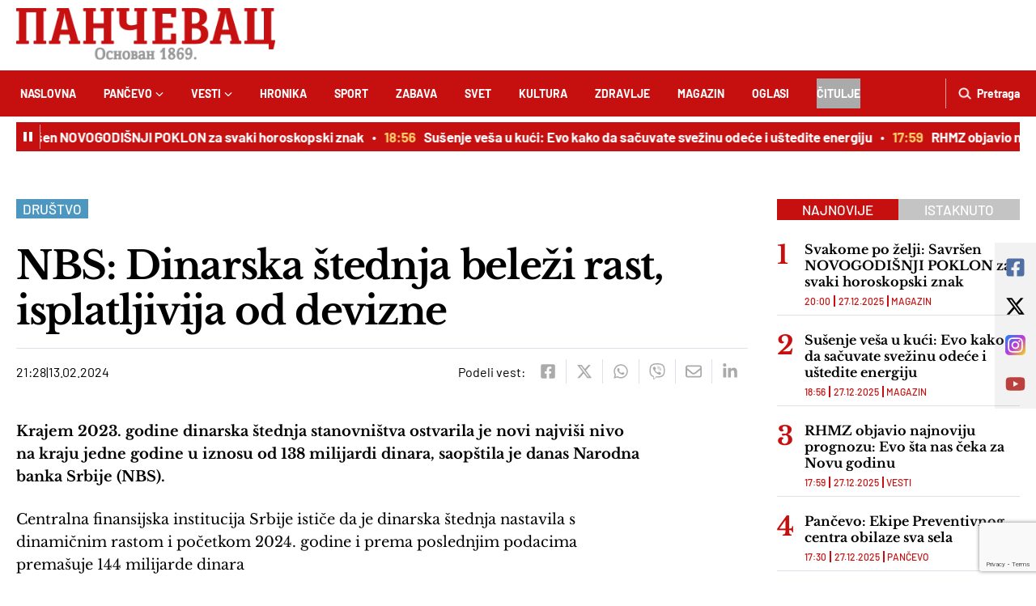

--- FILE ---
content_type: text/html; charset=UTF-8
request_url: https://pancevac-online.rs/317615/nbs-dinarska-stednja-belezi-rast-isplatljivija-od-devizne/
body_size: 50943
content:

<!DOCTYPE html><html lang="sr-RS"><head><link rel=" icon" type="image/x-icon" href="https://pancevac-online.rs/favicon.ico"><meta charset="UTF-8"><meta name="viewport" content="width=device-width, initial-scale=1.0"><meta name="author" content="cubes d.o.o"><meta name="keywords" content=""><meta name="theme-color" content="#fff"><meta name="apple-mobile-web-app-capable" content="yes"><meta name="apple-mobile-web-app-title" content='Pančevac'><link rel="apple-touch-icon" href="/apple-icon-144x144.png"><meta name=" mobile-web-app-capable" content="yes"><meta name="application-name" content='Pančevac'><link rel="icon" type="image/png" href="/android-icon-192x192.png"><link rel="preconnect" href="https://fonts.googleapis.com"><link rel="preconnect" href="https://fonts.gstatic.com" crossorigin><link data-optimized="1" href="https://pancevac-online.rs/wp-content/litespeed/css/edb756e09139d1cfea901a7ffd2a0cec.css?ver=a0cec" rel="stylesheet"><title>NBS: Dinarska štednja beleži rast, isplatljivija od devizne</title><link rel="alternate" hreflang="sr" href="https://pancevac-online.rs" /><link rel="alternate" hreflang="en" href="https://pancevac-online.rs/en" /><link rel="alternate" hreflang="de" href="https://pancevac-online.rs/de" /><link rel="alternate" hreflang="fr" href="https://pancevac-online.rs/fr" /><link rel="alternate" hreflang="es" href="https://pancevac-online.rs/es" /><link rel="alternate" hreflang="it" href="https://pancevac-online.rs/it" /><link rel="alternate" hreflang="ru" href="https://pancevac-online.rs/ru" /><meta name="dc.title" content="NBS: Dinarska štednja beleži rast, isplatljivija od devizne"><meta name="dc.description" content="Krajem 2023. godine dinarska štednja stanovništva ostvarila je novi najviši nivo na kraju jedne godine u iznosu od 138 milijardi dinara, saopštila je danas Narodna banka Srbije (NBS). Centralna finansijska institucija Srbije ističe da je dinarska štednja nastavila s dinamičnim rastom i početkom 2024. godine i prema poslednjim podacima premašuje&hellip;"><meta name="dc.relation" content="https://pancevac-online.rs/317615/nbs-dinarska-stednja-belezi-rast-isplatljivija-od-devizne/"><meta name="dc.source" content="https://pancevac-online.rs/"><meta name="dc.language" content="sr_RS"><meta name="description" content="Krajem 2023. godine dinarska štednja stanovništva ostvarila je novi najviši nivo na kraju jedne godine u iznosu od 138 milijardi dinara, saopštila je danas Narodna banka Srbije (NBS). Centralna finansijska institucija Srbije ističe da je dinarska štednja nastavila s dinamičnim rastom i početkom 2024. godine i prema poslednjim podacima premašuje&hellip;"><meta name="robots" content="index, follow, max-snippet:-1, max-image-preview:large, max-video-preview:-1"><link rel="canonical" href="https://pancevac-online.rs/317615/nbs-dinarska-stednja-belezi-rast-isplatljivija-od-devizne/"><meta property="og:url" content="https://pancevac-online.rs/317615/nbs-dinarska-stednja-belezi-rast-isplatljivija-od-devizne/"><meta property="og:site_name" content="Pančevac"><meta property="og:locale" content="sr_RS"><meta property="og:type" content="article"><meta property="og:title" content="NBS: Dinarska štednja beleži rast, isplatljivija od devizne"><meta property="og:description" content="Krajem 2023. godine dinarska štednja stanovništva ostvarila je novi najviši nivo na kraju jedne godine u iznosu od 138 milijardi dinara, saopštila je danas Narodna banka Srbije (NBS). Centralna finansijska institucija Srbije ističe da je dinarska štednja nastavila s dinamičnim rastom i početkom 2024. godine i prema poslednjim podacima premašuje&hellip;"><meta name="twitter:card" content="summary_large_image"><meta name="twitter:title" content="NBS: Dinarska štednja beleži rast, isplatljivija od devizne"><meta name="twitter:description" content="Krajem 2023. godine dinarska štednja stanovništva ostvarila je novi najviši nivo na kraju jedne godine u iznosu od 138 milijardi dinara, saopštila je danas Narodna banka Srbije (NBS). Centralna finansijska institucija Srbije ističe da je dinarska štednja nastavila s dinamičnim rastom i početkom 2024. godine i prema poslednjim podacima premašuje&hellip;"><link rel="alternate" type="application/rss+xml" title="Pančevac &raquo; dovod" href="https://pancevac-online.rs/feed/" /><link rel="alternate" type="application/rss+xml" title="Pančevac &raquo; dovod komentara" href="https://pancevac-online.rs/comments/feed/" /> <script type="application/ld+json">{"@context":"https:\/\/schema.org\/","@type":"NewsArticle","datePublished":"2024-02-13T21:28:17+01:00","dateModified":"2024-02-13T21:28:17+01:00","mainEntityOfPage":{"@type":"WebPage","@id":"https:\/\/pancevac-online.rs\/317615\/nbs-dinarska-stednja-belezi-rast-isplatljivija-od-devizne\/"},"headline":"NBS: Dinarska \u0161tednja bele\u017ei rast, isplatljivija od devizne","author":{"@type":"Person","name":"Ana Vugrinec","url":"http:\/\/Pan\u010devac"},"description":"Krajem 2023. godine dinarska \u0161tednja stanovni\u0161tva ostvarila je novi najvi\u0161i nivo na kraju jedne godine u iznosu od 138 milijardi dinara, saop\u0161tila je danas Narodna banka Srbije (NBS). Centralna finansijska institucija Srbije isti\u010de da je dinarska \u0161tednja nastavila s dinami\u010dnim rastom i po\u010detkom 2024. godine i prema poslednjim podacima prema\u0161uje&hellip;"}</script> <link rel="alternate" type="application/rss+xml" title="Pančevac &raquo; dovod komentara na NBS: Dinarska štednja beleži rast, isplatljivija od devizne" href="https://pancevac-online.rs/317615/nbs-dinarska-stednja-belezi-rast-isplatljivija-od-devizne/feed/" /><link rel="alternate" title="oEmbed (JSON)" type="application/json+oembed" href="https://pancevac-online.rs/wp-json/oembed/1.0/embed?url=https%3A%2F%2Fpancevac-online.rs%2F317615%2Fnbs-dinarska-stednja-belezi-rast-isplatljivija-od-devizne%2F" /><link rel="alternate" title="oEmbed (XML)" type="text/xml+oembed" href="https://pancevac-online.rs/wp-json/oembed/1.0/embed?url=https%3A%2F%2Fpancevac-online.rs%2F317615%2Fnbs-dinarska-stednja-belezi-rast-isplatljivija-od-devizne%2F&#038;format=xml" /><style id='wp-img-auto-sizes-contain-inline-css' type='text/css'>img:is([sizes=auto i],[sizes^="auto," i]){contain-intrinsic-size:3000px 1500px}</style><link data-optimized="1" rel='stylesheet' id='fancybox-css' href='https://pancevac-online.rs/wp-content/litespeed/css/adc1eb3426c620d501259203e19882ee.css?ver=f2384' type='text/css' media='all' /><link data-optimized="1" rel='stylesheet' id='swiper-css' href='https://pancevac-online.rs/wp-content/litespeed/css/22397a8049750c0856d5523c22cf0b4a.css?ver=3683c' type='text/css' media='all' /><link data-optimized="1" rel='stylesheet' id='owl-carousel-css' href='https://pancevac-online.rs/wp-content/litespeed/css/38df21c9743c2ba4301df542a9d9d00e.css?ver=dc7d7' type='text/css' media='all' /><link data-optimized="1" rel='stylesheet' id='single-news-css' href='https://pancevac-online.rs/wp-content/litespeed/css/d1777f4b3ea94e9840b27555bc7b0660.css?ver=cc222' type='text/css' media='all' /><link data-optimized="1" rel='stylesheet' id='developer-css' href='https://pancevac-online.rs/wp-content/litespeed/css/be45ccae797865db99efe015f74f5944.css?ver=05e70' type='text/css' media='all' /><link data-optimized="1" rel='stylesheet' id='style-css' href='https://pancevac-online.rs/wp-content/litespeed/css/7976198b1228be7422d6cd78b778ed51.css?ver=c5854' type='text/css' media='all' /><style id='wp-emoji-styles-inline-css' type='text/css'>img.wp-smiley,img.emoji{display:inline!important;border:none!important;box-shadow:none!important;height:1em!important;width:1em!important;margin:0 0.07em!important;vertical-align:-0.1em!important;background:none!important;padding:0!important}</style><link data-optimized="1" rel='stylesheet' id='wp-block-library-css' href='https://pancevac-online.rs/wp-content/litespeed/css/6b87f93b662d8aa422ab717372b0cb88.css?ver=ff488' type='text/css' media='all' /><style id='global-styles-inline-css' type='text/css'>:root{--wp--preset--aspect-ratio--square:1;--wp--preset--aspect-ratio--4-3:4/3;--wp--preset--aspect-ratio--3-4:3/4;--wp--preset--aspect-ratio--3-2:3/2;--wp--preset--aspect-ratio--2-3:2/3;--wp--preset--aspect-ratio--16-9:16/9;--wp--preset--aspect-ratio--9-16:9/16;--wp--preset--color--black:#000000;--wp--preset--color--cyan-bluish-gray:#abb8c3;--wp--preset--color--white:#ffffff;--wp--preset--color--pale-pink:#f78da7;--wp--preset--color--vivid-red:#cf2e2e;--wp--preset--color--luminous-vivid-orange:#ff6900;--wp--preset--color--luminous-vivid-amber:#fcb900;--wp--preset--color--light-green-cyan:#7bdcb5;--wp--preset--color--vivid-green-cyan:#00d084;--wp--preset--color--pale-cyan-blue:#8ed1fc;--wp--preset--color--vivid-cyan-blue:#0693e3;--wp--preset--color--vivid-purple:#9b51e0;--wp--preset--gradient--vivid-cyan-blue-to-vivid-purple:linear-gradient(135deg,rgb(6,147,227) 0%,rgb(155,81,224) 100%);--wp--preset--gradient--light-green-cyan-to-vivid-green-cyan:linear-gradient(135deg,rgb(122,220,180) 0%,rgb(0,208,130) 100%);--wp--preset--gradient--luminous-vivid-amber-to-luminous-vivid-orange:linear-gradient(135deg,rgb(252,185,0) 0%,rgb(255,105,0) 100%);--wp--preset--gradient--luminous-vivid-orange-to-vivid-red:linear-gradient(135deg,rgb(255,105,0) 0%,rgb(207,46,46) 100%);--wp--preset--gradient--very-light-gray-to-cyan-bluish-gray:linear-gradient(135deg,rgb(238,238,238) 0%,rgb(169,184,195) 100%);--wp--preset--gradient--cool-to-warm-spectrum:linear-gradient(135deg,rgb(74,234,220) 0%,rgb(151,120,209) 20%,rgb(207,42,186) 40%,rgb(238,44,130) 60%,rgb(251,105,98) 80%,rgb(254,248,76) 100%);--wp--preset--gradient--blush-light-purple:linear-gradient(135deg,rgb(255,206,236) 0%,rgb(152,150,240) 100%);--wp--preset--gradient--blush-bordeaux:linear-gradient(135deg,rgb(254,205,165) 0%,rgb(254,45,45) 50%,rgb(107,0,62) 100%);--wp--preset--gradient--luminous-dusk:linear-gradient(135deg,rgb(255,203,112) 0%,rgb(199,81,192) 50%,rgb(65,88,208) 100%);--wp--preset--gradient--pale-ocean:linear-gradient(135deg,rgb(255,245,203) 0%,rgb(182,227,212) 50%,rgb(51,167,181) 100%);--wp--preset--gradient--electric-grass:linear-gradient(135deg,rgb(202,248,128) 0%,rgb(113,206,126) 100%);--wp--preset--gradient--midnight:linear-gradient(135deg,rgb(2,3,129) 0%,rgb(40,116,252) 100%);--wp--preset--font-size--small:13px;--wp--preset--font-size--medium:20px;--wp--preset--font-size--large:36px;--wp--preset--font-size--x-large:42px;--wp--preset--spacing--20:0.44rem;--wp--preset--spacing--30:0.67rem;--wp--preset--spacing--40:1rem;--wp--preset--spacing--50:1.5rem;--wp--preset--spacing--60:2.25rem;--wp--preset--spacing--70:3.38rem;--wp--preset--spacing--80:5.06rem;--wp--preset--shadow--natural:6px 6px 9px rgba(0, 0, 0, 0.2);--wp--preset--shadow--deep:12px 12px 50px rgba(0, 0, 0, 0.4);--wp--preset--shadow--sharp:6px 6px 0px rgba(0, 0, 0, 0.2);--wp--preset--shadow--outlined:6px 6px 0px -3px rgb(255, 255, 255), 6px 6px rgb(0, 0, 0);--wp--preset--shadow--crisp:6px 6px 0px rgb(0, 0, 0)}:where(.is-layout-flex){gap:.5em}:where(.is-layout-grid){gap:.5em}body .is-layout-flex{display:flex}.is-layout-flex{flex-wrap:wrap;align-items:center}.is-layout-flex>:is(*,div){margin:0}body .is-layout-grid{display:grid}.is-layout-grid>:is(*,div){margin:0}:where(.wp-block-columns.is-layout-flex){gap:2em}:where(.wp-block-columns.is-layout-grid){gap:2em}:where(.wp-block-post-template.is-layout-flex){gap:1.25em}:where(.wp-block-post-template.is-layout-grid){gap:1.25em}.has-black-color{color:var(--wp--preset--color--black)!important}.has-cyan-bluish-gray-color{color:var(--wp--preset--color--cyan-bluish-gray)!important}.has-white-color{color:var(--wp--preset--color--white)!important}.has-pale-pink-color{color:var(--wp--preset--color--pale-pink)!important}.has-vivid-red-color{color:var(--wp--preset--color--vivid-red)!important}.has-luminous-vivid-orange-color{color:var(--wp--preset--color--luminous-vivid-orange)!important}.has-luminous-vivid-amber-color{color:var(--wp--preset--color--luminous-vivid-amber)!important}.has-light-green-cyan-color{color:var(--wp--preset--color--light-green-cyan)!important}.has-vivid-green-cyan-color{color:var(--wp--preset--color--vivid-green-cyan)!important}.has-pale-cyan-blue-color{color:var(--wp--preset--color--pale-cyan-blue)!important}.has-vivid-cyan-blue-color{color:var(--wp--preset--color--vivid-cyan-blue)!important}.has-vivid-purple-color{color:var(--wp--preset--color--vivid-purple)!important}.has-black-background-color{background-color:var(--wp--preset--color--black)!important}.has-cyan-bluish-gray-background-color{background-color:var(--wp--preset--color--cyan-bluish-gray)!important}.has-white-background-color{background-color:var(--wp--preset--color--white)!important}.has-pale-pink-background-color{background-color:var(--wp--preset--color--pale-pink)!important}.has-vivid-red-background-color{background-color:var(--wp--preset--color--vivid-red)!important}.has-luminous-vivid-orange-background-color{background-color:var(--wp--preset--color--luminous-vivid-orange)!important}.has-luminous-vivid-amber-background-color{background-color:var(--wp--preset--color--luminous-vivid-amber)!important}.has-light-green-cyan-background-color{background-color:var(--wp--preset--color--light-green-cyan)!important}.has-vivid-green-cyan-background-color{background-color:var(--wp--preset--color--vivid-green-cyan)!important}.has-pale-cyan-blue-background-color{background-color:var(--wp--preset--color--pale-cyan-blue)!important}.has-vivid-cyan-blue-background-color{background-color:var(--wp--preset--color--vivid-cyan-blue)!important}.has-vivid-purple-background-color{background-color:var(--wp--preset--color--vivid-purple)!important}.has-black-border-color{border-color:var(--wp--preset--color--black)!important}.has-cyan-bluish-gray-border-color{border-color:var(--wp--preset--color--cyan-bluish-gray)!important}.has-white-border-color{border-color:var(--wp--preset--color--white)!important}.has-pale-pink-border-color{border-color:var(--wp--preset--color--pale-pink)!important}.has-vivid-red-border-color{border-color:var(--wp--preset--color--vivid-red)!important}.has-luminous-vivid-orange-border-color{border-color:var(--wp--preset--color--luminous-vivid-orange)!important}.has-luminous-vivid-amber-border-color{border-color:var(--wp--preset--color--luminous-vivid-amber)!important}.has-light-green-cyan-border-color{border-color:var(--wp--preset--color--light-green-cyan)!important}.has-vivid-green-cyan-border-color{border-color:var(--wp--preset--color--vivid-green-cyan)!important}.has-pale-cyan-blue-border-color{border-color:var(--wp--preset--color--pale-cyan-blue)!important}.has-vivid-cyan-blue-border-color{border-color:var(--wp--preset--color--vivid-cyan-blue)!important}.has-vivid-purple-border-color{border-color:var(--wp--preset--color--vivid-purple)!important}.has-vivid-cyan-blue-to-vivid-purple-gradient-background{background:var(--wp--preset--gradient--vivid-cyan-blue-to-vivid-purple)!important}.has-light-green-cyan-to-vivid-green-cyan-gradient-background{background:var(--wp--preset--gradient--light-green-cyan-to-vivid-green-cyan)!important}.has-luminous-vivid-amber-to-luminous-vivid-orange-gradient-background{background:var(--wp--preset--gradient--luminous-vivid-amber-to-luminous-vivid-orange)!important}.has-luminous-vivid-orange-to-vivid-red-gradient-background{background:var(--wp--preset--gradient--luminous-vivid-orange-to-vivid-red)!important}.has-very-light-gray-to-cyan-bluish-gray-gradient-background{background:var(--wp--preset--gradient--very-light-gray-to-cyan-bluish-gray)!important}.has-cool-to-warm-spectrum-gradient-background{background:var(--wp--preset--gradient--cool-to-warm-spectrum)!important}.has-blush-light-purple-gradient-background{background:var(--wp--preset--gradient--blush-light-purple)!important}.has-blush-bordeaux-gradient-background{background:var(--wp--preset--gradient--blush-bordeaux)!important}.has-luminous-dusk-gradient-background{background:var(--wp--preset--gradient--luminous-dusk)!important}.has-pale-ocean-gradient-background{background:var(--wp--preset--gradient--pale-ocean)!important}.has-electric-grass-gradient-background{background:var(--wp--preset--gradient--electric-grass)!important}.has-midnight-gradient-background{background:var(--wp--preset--gradient--midnight)!important}.has-small-font-size{font-size:var(--wp--preset--font-size--small)!important}.has-medium-font-size{font-size:var(--wp--preset--font-size--medium)!important}.has-large-font-size{font-size:var(--wp--preset--font-size--large)!important}.has-x-large-font-size{font-size:var(--wp--preset--font-size--x-large)!important}</style><style id='classic-theme-styles-inline-css' type='text/css'>/*! This file is auto-generated */
.wp-block-button__link{color:#fff;background-color:#32373c;border-radius:9999px;box-shadow:none;text-decoration:none;padding:calc(.667em + 2px) calc(1.333em + 2px);font-size:1.125em}.wp-block-file__button{background:#32373c;color:#fff;text-decoration:none}</style><link data-optimized="1" rel='stylesheet' id='meml-style-css' href='https://pancevac-online.rs/wp-content/litespeed/css/0cedc0447e889369d779449d409e5fac.css?ver=632b2' type='text/css' media='all' /><link data-optimized="1" rel='stylesheet' id='wp-polls-css' href='https://pancevac-online.rs/wp-content/litespeed/css/667868c124d59c18a6cbbf9f3e44e018.css?ver=cb1dc' type='text/css' media='all' /><style id='wp-polls-inline-css' type='text/css'>.wp-polls .pollbar{margin:1px;font-size:6px;line-height:8px;height:8px;background:#C6101;border:1px solid #C6101}</style> <script type="text/javascript" src="https://pancevac-online.rs/wp-includes/js/jquery/jquery.min.js?ver=3.7.1" id="jquery-core-js"></script> <script type="text/javascript" src="https://pancevac-online.rs/wp-includes/js/jquery/jquery-migrate.min.js?ver=3.4.1" id="jquery-migrate-js"></script> <link rel="https://api.w.org/" href="https://pancevac-online.rs/wp-json/" /><link rel="alternate" title="JSON" type="application/json" href="https://pancevac-online.rs/wp-json/wp/v2/posts/317615" /><link rel="EditURI" type="application/rsd+xml" title="RSD" href="https://pancevac-online.rs/xmlrpc.php?rsd" /><meta name="generator" content="WordPress 6.9" /><link rel='shortlink' href='https://pancevac-online.rs/?p=317615' /><style>a.cld-like-dislike-trigger{color:#a0a0a0}span.cld-count-wrap{color:#a0a0a0}a.cld-prevent.cld-undo-trigger{color:#000}</style><script>document.createElement( "picture" );if(!window.HTMLPictureElement && document.addEventListener) {window.addEventListener("DOMContentLoaded", function() {var s = document.createElement("script");s.src = "https://pancevac-online.rs/wp-content/plugins/webp-express/js/picturefill.min.js";document.body.appendChild(s);});}</script><style>.breadcrumb{list-style:none;margin:0;padding-inline-start:0}.breadcrumb li{margin:0;display:inline-block;position:relative}.breadcrumb li::after{content:' / ';margin-left:5px;margin-right:5px}.breadcrumb li:last-child::after{display:none}</style><style type="text/css" id="wp-custom-css">.single-news .widget-survey .survey-option-data,.single-news .wp-polls .survey-option-data{flex:0 0 20%;width:20%}@media (min-width:992px){.news-item.gallery-item .news-item-image::before{width:50px;height:50px;background-size:50px auto}}.news-slider .marquee .marquee-content{animation:scrolling 200s linear infinite}@media(max-width:576px){.oglasi-list-page .oglas-link,.oglas-form-page .oglas-link{flex:0 0 120px;padding:11px 10px}.obituary-form-page .obituary-link{flex:0 0 120px;padding:11px 10px}}.oglas-form-page .create-oglas-wrapper .create-oglas-form .form-flex .form-flex-inner{flex-wrap:wrap}.image-wrapper.aligncenter{text-align:center}.image-wrapper.aligncenter .wp-caption{display:inline-block}.bnr img{display:block}.header-bnr{min-height:90px}.bnr-sticky{position:sticky;top:0}.classic-banner .bnr-wrapper{min-height:100px!important}.bnr-sidebar-desctop{display:none!important}.bnr-sidebar-mobile{border:none!important}.bnr-sidebar-mobile .bnr-wrapper{width:auto!important}.bnr-sidebar-mobile .bnr-wrapper,.bnr-sidebar-mobile .bnr-inner{border:none!important}.bnr-sidebar-mobile .bnr-wrapper:after{border:none!important}.bnr-sidebar-mobile img{display:block;border:none!important}.bnr-sidebar-mobile img:after{display:none}.sidebar .bnr-wrapper{min-height:250px}.sidebar .bnr-s1 .bnr-wrapper,.sidebar .bnr-s2 .bnr-wrapper{min-height:100px}.bilboard1-m .bnr-wrapper{min-height:100px}.bilboard1-d .bnr-wrapper{min-height:250px;display:flex;justify-content:center;align-items:center}.infeed1-d .bnr-wrapper{min-height:90px}.infeed2-d .bnr-wrapper{min-height:90px}.bnr-p-mobile{flex:0 0 100%;grid-column:1/3}.bnr-p-mobile .bnr-wrapper{min-height:250px}.bnr-s-mobile .bnr-wrapper{min-height:100px}.infeed-d{flex:0 0 100%}.bnr-footer-sticky-desctop,.bnr-footer-sticky-mobile{margin-bottom:0!important;position:fixed;width:100%;z-index:5;left:0;bottom:0}@media(min-width:576px){.oglas-list .oglas-wrapper .bnr-p-mobile{flex:0 0 calc(50% - 17.5px)}.oglas-list .oglas-wrapper .oglas-item:nth-of-type(2n){margin-right:35px}.oglas-list .oglas-wrapper .oglas-item:nth-child(2n){margin-right:0}}@media(min-width:768px){.oglas-list .oglas-wrapper .bnr-p-mobile{flex:0 0 100%}@media (min-width:768px){.oglas-list .oglas-wrapper .oglas-item:nth-of-type(2n){margin-right:20px}.oglas-list .oglas-wrapper .oglas-item:nth-child(2n){margin-right:20px}.oglas-list .oglas-wrapper .oglas-item:nth-of-type(3n){margin-right:0}}}@media(min-width:992px){.bnr-sidebar-desctop{display:flex!important}.bnr-sidebar-mobile{display:none!important}.oglas-list .oglas-wrapper .oglas-item:nth-of-type(n){margin-right:20px}.oglas-list .oglas-wrapper .oglas-item:nth-of-type(4n){margin-right:0}}@media(min-width:1265px){.oglas-list .oglas-wrapper .oglas-item:nth-of-type(n){margin-right:35px}.oglas-list .oglas-wrapper .oglas-item:nth-of-type(4n){margin-right:0}}</style> <script type="text/javascript">var pp_gemius_identifier = 'coKQ.cMmd5Fb9P17P31mPablj1MsIts_MMjW0iYC.OP.r7';
// lines below shouldn't be edited
function gemius_pending(i) { window[i] = window[i] || function() {var x = window[i+'_pdata'] = window[i+'_pdata'] || []; x[x.length]=Array.prototype.slice.call(arguments, 0);};};
(function(cmds) { var c; while(c = cmds.pop()) gemius_pending(c)})(['gemius_cmd', 'gemius_hit', 'gemius_event', 'gemius_init', 'pp_gemius_hit', 'pp_gemius_event', 'pp_gemius_init']);
window.pp_gemius_cmd = window.pp_gemius_cmd || window.gemius_cmd;
(function(d,t) {try {var gt=d.createElement(t),s=d.getElementsByTagName(t)[0],l='http'+((location.protocol=='https:')?'s':''); gt.setAttribute('async','async');
gt.setAttribute('defer','defer'); gt.src=l+'://gars.hit.gemius.pl/xgemius.js'; s.parentNode.insertBefore(gt,s);} catch (e) {}})(document,'script');</script>  <script async src="https://www.googletagmanager.com/gtag/js?id=G-LRYCGQ5SGQ"></script> <script>window.dataLayer = window.dataLayer || [];
  function gtag(){dataLayer.push(arguments);}
  gtag('js', new Date());

  gtag('config', 'G-LRYCGQ5SGQ');</script>  <script src="https://www.google.com/recaptcha/api.js?render=6LcVmc8mAAAAAA4hRZm_Mt05oHtUP3niFezyCJD-"></script> <script>grecaptcha.ready(function() {
grecaptcha.execute('6LcVmc8mAAAAAA4hRZm_Mt05oHtUP3niFezyCJD-', {
action: ''
}).then(function(token) {
if ($('.comment-form').length)
$('.comment-form').prepend('<input type="hidden" name="g-recaptcha-response" value="' + token + '">');
});
});</script> <script async src="https://pagead2.googlesyndication.com/pagead/js/adsbygoogle.js?client=ca-pub-2413778123821458" crossorigin="anonymous"></script>  <script type="text/javascript">var pp_gemius_identifier = 'coKQ.cMmd5Fb9P17P31mPablj1MsIts_MMjW0iYC.OP.r7';
// lines below shouldn't be edited
function gemius_pending(i) { window[i] = window[i] || function() {var x = window[i+'_pdata'] = window[i+'_pdata'] || []; x[x.length]=Array.prototype.slice.call(arguments, 0);};};
(function(cmds) { var c; while(c = cmds.pop()) gemius_pending(c)})(['gemius_cmd', 'gemius_hit', 'gemius_event', 'gemius_init', 'pp_gemius_hit', 'pp_gemius_event', 'pp_gemius_init']);
window.pp_gemius_cmd = window.pp_gemius_cmd || window.gemius_cmd;
(function(d,t) {try {var gt=d.createElement(t),s=d.getElementsByTagName(t)[0],l='http'+((location.protocol=='https:')?'s':''); gt.setAttribute('async','async');
gt.setAttribute('defer','defer'); gt.src=l+'://gars.hit.gemius.pl/xgemius.js'; s.parentNode.insertBefore(gt,s);} catch (e) {}})(document,'script');</script>  <script async src="https://www.googletagmanager.com/gtag/js?id=G-LRYCGQ5SGQ"></script> <script>window.dataLayer = window.dataLayer || [];
  function gtag(){dataLayer.push(arguments);}
  gtag('js', new Date());

  gtag('config', 'G-LRYCGQ5SGQ');</script>  <script src="https://www.google.com/recaptcha/api.js?render=6LcVmc8mAAAAAA4hRZm_Mt05oHtUP3niFezyCJD-"></script> <script>grecaptcha.ready(function() {
grecaptcha.execute('6LcVmc8mAAAAAA4hRZm_Mt05oHtUP3niFezyCJD-', {
action: ''
}).then(function(token) {
if ($('.comment-form').length)
$('.comment-form').prepend('<input type="hidden" name="g-recaptcha-response" value="' + token + '">');
});
});</script> <script async src="https://pagead2.googlesyndication.com/pagead/js/adsbygoogle.js?client=ca-pub-2413778123821458" crossorigin="anonymous"></script> <link data-optimized="1" rel='stylesheet' id='gglcptch-css' href='https://pancevac-online.rs/wp-content/litespeed/css/e6edbbe072b63ef99d9e58c6d9be4754.css?ver=95eba' type='text/css' media='all' /><link data-optimized="1" rel='stylesheet' id='cld-font-awesome-css' href='https://pancevac-online.rs/wp-content/litespeed/css/2945a10519d38a5fdaef3f4dd1521d38.css?ver=6f539' type='text/css' media='all' /><link data-optimized="1" rel='stylesheet' id='cld-frontend-css' href='https://pancevac-online.rs/wp-content/litespeed/css/e5246b3f61c978611e53ce9d8ac5207d.css?ver=6daf4' type='text/css' media='all' /></head><body><div id='meml-slug-list' translate='yes' style='visibility: hidden !important; height: 1px !important; width: 1px !important; position: fixed; top: 0px; left: 0px;'></div><div class='preloader'></div><header><div class="container"><section class="header-top">
<a href="https://pancevac-online.rs/" class="custom-logo-link" rel="home"><picture><source srcset="https://pancevac-online.rs/wp-content/uploads/2023/06/header-logo.webp 728w, https://pancevac-online.rs/wp-content/uploads/2023/06/header-logo-300x60.webp 300w" sizes="(max-width: 728px) 100vw, 728px" type="image/webp"><img data-lazyloaded="1" src="[data-uri]" width="728" height="146" data-src="https://pancevac-online.rs/wp-content/uploads/2023/06/header-logo.png" class="custom-logo webpexpress-processed" alt="Logo" decoding="async" fetchpriority="high" data-srcset="https://pancevac-online.rs/wp-content/uploads/2023/06/header-logo.png 728w, https://pancevac-online.rs/wp-content/uploads/2023/06/header-logo-300x60.png 300w" data-sizes="(max-width: 728px) 100vw, 728px"><noscript><img width="728" height="146" src="https://pancevac-online.rs/wp-content/uploads/2023/06/header-logo.png" class="custom-logo webpexpress-processed" alt="Logo" decoding="async" fetchpriority="high" srcset="https://pancevac-online.rs/wp-content/uploads/2023/06/header-logo.png 728w, https://pancevac-online.rs/wp-content/uploads/2023/06/header-logo-300x60.png 300w" sizes="(max-width: 728px) 100vw, 728px"></noscript></picture></a><div class="navbar-toggler">
<span></span>
<span></span>
<span></span></div><div class="d-none">
<img src="https://pancevac-online.rs/wp-content/uploads/2023/06/auto-centar-zoki.webp" width="584" height="113" data-no-lazy="1"></div></section></div><div class="header-menu-bg"></div><div class="header-menu-wrapper"><div class="container"><div class="header-menu-inner">
<span class="close-menu">
<img data-lazyloaded="1" src="[data-uri]" data-src="https://pancevac-online.rs/wp-content/themes/cubestheme/frontend/img/icons/close.png" alt="close" width="18" height="18"><noscript><img src="https://pancevac-online.rs/wp-content/themes/cubestheme/frontend/img/icons/close.png" alt="close" width="18" height="18"></noscript>
</span><div class="search-wrapper">
<a href="#" class="toggle-search ">
<img data-lazyloaded="1" src="[data-uri]" data-src="https://pancevac-online.rs/wp-content/themes/cubestheme/frontend/img/icons/search.png" alt="search" width="16" height="16"/><noscript><img src="https://pancevac-online.rs/wp-content/themes/cubestheme/frontend/img/icons/search.png" alt="search" width="16" height="16"/></noscript>
<span>Pretraga</span>
</a><div class="search-inner"><form class="search-form" method="get" action="https://pancevac-online.rs" role="search"><div class="form-group mb-0">
<span class="input-icon">
<img data-lazyloaded="1" src="[data-uri]" data-src="https://pancevac-online.rs/wp-content/themes/cubestheme/frontend/img/icons/search-black.png" alt="search" width="16" height="16"><noscript><img src="https://pancevac-online.rs/wp-content/themes/cubestheme/frontend/img/icons/search-black.png" alt="search" width="16" height="16"></noscript>
</span>
<input class="form-control" type="text" name="s" placeholder="Pretraga" value="">
<button class="btn-search" type="submit">
<span class="btn-text">Pretraga</span>
<span class="btn-icon">
<img data-lazyloaded="1" src="[data-uri]" data-src="https://pancevac-online.rs/wp-content/themes/cubestheme/frontend/img/icons/search.png" alt="search" width="16" height="16"><noscript><img src="https://pancevac-online.rs/wp-content/themes/cubestheme/frontend/img/icons/search.png" alt="search" width="16" height="16"></noscript>
</span>
</button></div></form></div></div><ul class="header-menu"><li class="menu-item ">
<a href="https://pancevac-online.rs/" class="menu-link ">Naslovna                                            </a></li><li class="menu-item ">
<a href="https://pancevac-online.rs/category/pancevo/" class="menu-link ">Pančevo                                                    <span class="toggle-submenu submenu-chevron">
<svg width='18' height="14">
<use xlink:href="https://pancevac-online.rs/wp-content/themes/cubestheme/frontend/fontawesome/solid.svg#chevron-down"></use>
</svg>
</span>
</a><ul class="submenu"><li class="submenu-item">
<a href="https://pancevac-online.rs/category/pancevo/politikaidrustvo/" class="submenu-link ">Politika i društvo</a></li><li class="submenu-item">
<a href="https://pancevac-online.rs/category/pancevo/selo/" class="submenu-link ">Selo</a></li><li class="submenu-item">
<a href="https://pancevac-online.rs/category/pancevo/kulturnadesavanja/" class="submenu-link ">Kulturna dešavanja</a></li><li class="submenu-item">
<a href="https://pancevac-online.rs/category/pancevo/hronika-pancevo/" class="submenu-link ">Hronika</a></li><li class="submenu-item">
<a href="https://pancevac-online.rs/category/pancevo/servisneinformacije/" class="submenu-link ">Servisne informacije</a></li><li class="submenu-item">
<a href="https://pancevac-online.rs/category/pancevo/sportskadesavanja/" class="submenu-link ">Sportska dešavanja</a></li><li class="submenu-item">
<a href="https://pancevac-online.rs/category/pancevo/pancevouslikama/" class="submenu-link ">Pančevo u slikama</a></li></ul></li><li class="menu-item ">
<a href="https://pancevac-online.rs/category/vesti/" class="menu-link ">Vesti                                                    <span class="toggle-submenu submenu-chevron">
<svg width='18' height="14">
<use xlink:href="https://pancevac-online.rs/wp-content/themes/cubestheme/frontend/fontawesome/solid.svg#chevron-down"></use>
</svg>
</span>
</a><ul class="submenu"><li class="submenu-item">
<a href="https://pancevac-online.rs/category/vesti/politika/" class="submenu-link ">Politika</a></li><li class="submenu-item">
<a href="https://pancevac-online.rs/category/vesti/drustvo/" class="submenu-link ">Društvo</a></li><li class="submenu-item">
<a href="https://pancevac-online.rs/category/vesti/srbija/" class="submenu-link ">Srbija</a></li><li class="submenu-item">
<a href="https://pancevac-online.rs/category/vesti/auto-biznis/" class="submenu-link ">Auto Biznis</a></li></ul></li><li class="menu-item ">
<a href="https://pancevac-online.rs/category/hronika/" class="menu-link ">Hronika                                            </a></li><li class="menu-item ">
<a href="https://pancevac-online.rs/category/sport/" class="menu-link ">Sport                                            </a></li><li class="menu-item ">
<a href="https://pancevac-online.rs/category/zabava/" class="menu-link ">Zabava                                            </a></li><li class="menu-item ">
<a href="https://pancevac-online.rs/category/svet/" class="menu-link ">Svet                                            </a></li><li class="menu-item ">
<a href="https://pancevac-online.rs/category/kultura/" class="menu-link ">Kultura                                            </a></li><li class="menu-item ">
<a href="https://pancevac-online.rs/category/zdravlje/" class="menu-link ">Zdravlje                                            </a></li><li class="menu-item ">
<a href="https://pancevac-online.rs/category/magazin/" class="menu-link ">Magazin                                            </a></li><li class="menu-item ">
<a href="https://pancevac-online.rs/svi-oglasi/" class="menu-link ">Oglasi                                            </a></li><li class="menu-item obituaries">
<a href="https://pancevac-online.rs/sve-citulje/" class="menu-link ">Čitulje                                            </a></li></ul></div></div></div></header><main><section class="news-slider"><div class="container"><div class="news-slider-box"><div class="play-pause is-playing"></div><div class="marquee"><div class="marquee-content is-playing"><div class="news-slider-item"><p class="news-slider-item-time">20:00</p>
<a href="https://pancevac-online.rs/383075/svakome-po-zelji-savrsen-novogodisnji-poklon-za-svaki-horoskopski-znak/" class="news-slider-link">Svakome po želji: Savršen NOVOGODIŠNJI POKLON za svaki horoskopski znak</a></div><div class="news-slider-item"><p class="news-slider-item-time">18:56</p>
<a href="https://pancevac-online.rs/305529/saveti-za-susenje-vesa-u-kuci-tokom-zime-evo-kako-da-sacuvate-svezinu-odece-i-ustedite-energiju/" class="news-slider-link">Sušenje veša u kući:  Evo kako da sačuvate svežinu odeće i uštedite energiju</a></div><div class="news-slider-item"><p class="news-slider-item-time">17:59</p>
<a href="https://pancevac-online.rs/436837/rhmz-objavio-najnoviju-prognozu-evo-sta-nas-ceka-za-novu-godinu/" class="news-slider-link">RHMZ objavio najnoviju prognozu: Evo šta nas čeka za Novu godinu</a></div><div class="news-slider-item"><p class="news-slider-item-time">17:30</p>
<a href="https://pancevac-online.rs/436864/pancevo-ekipe-preventivnog-centra-obilaze-sva-sela/" class="news-slider-link">Pančevo: Ekipe Preventivnog centra obilaze sva sela</a></div><div class="news-slider-item"><p class="news-slider-item-time">16:55</p>
<a href="https://pancevac-online.rs/436348/o-opovo-sta-ce-ti-pariz-kada-je-u-opovu-kao-u-parizu/" class="news-slider-link">O, OPOVO! Šta će ti Pariz kada je u Opovu kao u Parizu</a></div><div class="news-slider-item"><p class="news-slider-item-time">16:38</p>
<a href="https://pancevac-online.rs/436859/vucic-na-banjici-mi-cemo-cuvati-mir-a-mir-se-cuva-nasom-snagom/" class="news-slider-link">Vučić na Banjici: Mi ćemo čuvati mir, a mir se čuva našom snagom</a></div><div class="news-slider-item"><p class="news-slider-item-time">16:00</p>
<a href="https://pancevac-online.rs/436799/kulturni-centar-koncert-tamburaskog-orkestra-u-nedelju/" class="news-slider-link">Kulturni centar: Koncert Tamburaškog orkestra u nedelju</a></div><div class="news-slider-item"><p class="news-slider-item-time">15:00</p>
<a href="https://pancevac-online.rs/436476/podela-novogodisnjih-paketica-za-najmladje-u-glogonju-27-decembra/" class="news-slider-link">Glogonj: Deda Mraz stigao u kočijama, maskote i vilenjaci zabavljali mališane</a></div><div class="news-slider-item"><p class="news-slider-item-time">14:00</p>
<a href="https://pancevac-online.rs/436787/visi-stepen-reciklaze-i-ocuvanje-okoline/" class="news-slider-link">Čipovanje kanti za ambalažni otpad</a></div><div class="news-slider-item"><p class="news-slider-item-time">13:00</p>
<a href="https://pancevac-online.rs/436742/slatki-zalogaji-za-dobar-cilj-humanitarni-bazar-u-os-vuk-karadzic-u-vrscu/" class="news-slider-link">Slatki zalogaji za dobar cilj: Humanitarni bazar u OŠ „Vuk Karadžić“ u Vršcu</a></div></div><div class="marquee-content is-playing" ><div class="news-slider-item"><p class="news-slider-item-time">20:00</p>
<a href="https://pancevac-online.rs/383075/svakome-po-zelji-savrsen-novogodisnji-poklon-za-svaki-horoskopski-znak/" class="news-slider-link">Svakome po želji: Savršen NOVOGODIŠNJI POKLON za svaki horoskopski znak</a></div><div class="news-slider-item"><p class="news-slider-item-time">18:56</p>
<a href="https://pancevac-online.rs/305529/saveti-za-susenje-vesa-u-kuci-tokom-zime-evo-kako-da-sacuvate-svezinu-odece-i-ustedite-energiju/" class="news-slider-link">Sušenje veša u kući:  Evo kako da sačuvate svežinu odeće i uštedite energiju</a></div><div class="news-slider-item"><p class="news-slider-item-time">17:59</p>
<a href="https://pancevac-online.rs/436837/rhmz-objavio-najnoviju-prognozu-evo-sta-nas-ceka-za-novu-godinu/" class="news-slider-link">RHMZ objavio najnoviju prognozu: Evo šta nas čeka za Novu godinu</a></div><div class="news-slider-item"><p class="news-slider-item-time">17:30</p>
<a href="https://pancevac-online.rs/436864/pancevo-ekipe-preventivnog-centra-obilaze-sva-sela/" class="news-slider-link">Pančevo: Ekipe Preventivnog centra obilaze sva sela</a></div><div class="news-slider-item"><p class="news-slider-item-time">16:55</p>
<a href="https://pancevac-online.rs/436348/o-opovo-sta-ce-ti-pariz-kada-je-u-opovu-kao-u-parizu/" class="news-slider-link">O, OPOVO! Šta će ti Pariz kada je u Opovu kao u Parizu</a></div><div class="news-slider-item"><p class="news-slider-item-time">16:38</p>
<a href="https://pancevac-online.rs/436859/vucic-na-banjici-mi-cemo-cuvati-mir-a-mir-se-cuva-nasom-snagom/" class="news-slider-link">Vučić na Banjici: Mi ćemo čuvati mir, a mir se čuva našom snagom</a></div><div class="news-slider-item"><p class="news-slider-item-time">16:00</p>
<a href="https://pancevac-online.rs/436799/kulturni-centar-koncert-tamburaskog-orkestra-u-nedelju/" class="news-slider-link">Kulturni centar: Koncert Tamburaškog orkestra u nedelju</a></div><div class="news-slider-item"><p class="news-slider-item-time">15:00</p>
<a href="https://pancevac-online.rs/436476/podela-novogodisnjih-paketica-za-najmladje-u-glogonju-27-decembra/" class="news-slider-link">Glogonj: Deda Mraz stigao u kočijama, maskote i vilenjaci zabavljali mališane</a></div><div class="news-slider-item"><p class="news-slider-item-time">14:00</p>
<a href="https://pancevac-online.rs/436787/visi-stepen-reciklaze-i-ocuvanje-okoline/" class="news-slider-link">Čipovanje kanti za ambalažni otpad</a></div><div class="news-slider-item"><p class="news-slider-item-time">13:00</p>
<a href="https://pancevac-online.rs/436742/slatki-zalogaji-za-dobar-cilj-humanitarni-bazar-u-os-vuk-karadzic-u-vrscu/" class="news-slider-link">Slatki zalogaji za dobar cilj: Humanitarni bazar u OŠ „Vuk Karadžić“ u Vršcu</a></div></div></div></div></div></section><section class="single-news-page"><div class="container"><div class="layout"><div class="main-content"><div class="single-news"><div class="single-news-header"><div class="category-title-wrapper bg-title">
<a href="https://pancevac-online.rs/category/vesti/drustvo/" class="category-title" style="background-color: #4c96bf;">
Društvo                                </a></div><h1 class="single-news-title">NBS: Dinarska štednja beleži rast, isplatljivija od devizne</h1><div class="time-share"><div class="single-news-time"><p>21:28</p><p>13.02.2024</p></div><div class="single-news-share"><p>Podeli vest:</p>
<a href="https://www.facebook.com/sharer/sharer.php?u=https://pancevac-online.rs/317615/nbs-dinarska-stednja-belezi-rast-isplatljivija-od-devizne/" target="_blank" aria-label='facebook'>
<svg width='20' height="20">
<use xlink:href="https://pancevac-online.rs/wp-content/themes/cubestheme/frontend/fontawesome/brands.svg#square-facebook"></use>
</svg>
</a>
<a href="http://twitter.com/intent/tweet?text=NBS: Dinarska štednja beleži rast, isplatljivija od devizne&url=https://pancevac-online.rs/317615/nbs-dinarska-stednja-belezi-rast-isplatljivija-od-devizne/" target="_blank" aria-label='twitter'>
<svg width='20' height="20">
<use xlink:href="https://pancevac-online.rs/wp-content/themes/cubestheme/frontend/fontawesome/brands.svg#x-twitter"></use>
</svg>
</a>
<a href="https://api.whatsapp.com/send?text=https://pancevac-online.rs/317615/nbs-dinarska-stednja-belezi-rast-isplatljivija-od-devizne/" target="_blank" aria-label='whatsapp'>
<svg width='20' height="20">
<use xlink:href="https://pancevac-online.rs/wp-content/themes/cubestheme/frontend/fontawesome/brands.svg#whatsapp"></use>
</svg>
</a>
<a href="viber://forward?text=https://pancevac-online.rs/317615/nbs-dinarska-stednja-belezi-rast-isplatljivija-od-devizne/" target="_blank" aria-label='viber'>
<svg width='20' height="20">
<use xlink:href="https://pancevac-online.rs/wp-content/themes/cubestheme/frontend/fontawesome/brands.svg#viber"></use>
</svg>
</a>
<a href="mailto:?subject=NBS: Dinarska štednja beleži rast, isplatljivija od devizne&body=https://pancevac-online.rs/317615/nbs-dinarska-stednja-belezi-rast-isplatljivija-od-devizne/" target="_blank" aria-label='mail'>
<svg width='20' height="20">
<use xlink:href="https://pancevac-online.rs/wp-content/themes/cubestheme/frontend/fontawesome/regular.svg#envelope"></use>
</svg>
</a>
<a href="https://www.linkedin.com/sharing/share-offsite/?url=https://pancevac-online.rs/317615/nbs-dinarska-stednja-belezi-rast-isplatljivija-od-devizne/" target="_blank" aria-label='linkedin'>
<svg width='20' height="20">
<use xlink:href="https://pancevac-online.rs/wp-content/themes/cubestheme/frontend/fontawesome/brands.svg#linkedin-in"></use>
</svg>
</a></div></div></div><div class="single-news-content"><p><strong>Krajem 2023. godine dinarska štednja stanovništva ostvarila je novi najviši nivo na kraju jedne godine u iznosu od 138 milijardi dinara, saopštila je danas Narodna banka Srbije (NBS).</strong></p><p>Centralna finansijska institucija Srbije ističe da je dinarska štednja nastavila s dinamičnim rastom i početkom 2024. godine i prema poslednjim podacima premašuje 144 milijarde dinara</p><div class='code-block code-block-1' style='margin: 8px 0; clear: both;'><div id="midasWidget__11545"></div></div><p>Rast dinarske štednje rezultat je pre svega očuvanog poverenja u domaću valutu i bankarski sistem, čija je stabilnost održana i tokom veoma turbulentnih svetskih dešavanja, ističe NBS.</p><p>Narodna banka Srbije na redovnoj osnovi promoviše dinarsku štednju, ukazujući na njenu veću isplativost i u dugom i u kratkom roku u odnosu na štednju u devizama, a kao deo strategije o dinarizaciji finansijskog sistema.</p><p>Analizom isplativosti štednje, za period od jedanaest godina, od decembra 2012. do decembra 2023. godine, ustanovljeno je da je isplativije štedeti u dinarima bez obzira da li se štednja oročava kratkoročno ili dugoročno.</p><p>(Pančevac/Politika)</p><div class="related-news"><p>&nbsp;</p></div><div class="tags"><h2 class="tags-title">Tagovi</h2>
<a href="https://pancevac-online.rs/tag/banke/">
banke                                    </a>
<a href="https://pancevac-online.rs/tag/nbs/">
NBS                                    </a>
<a href="https://pancevac-online.rs/tag/srbija/">
Srbija                                    </a>
<a href="https://pancevac-online.rs/tag/stednja-u-devizama/">
štednja u devizama                                    </a>
<a href="https://pancevac-online.rs/tag/stednja-u-dinarima/">
Štednja u dinarima                                    </a></div><div id="midasWidget__11544"></div></div></div><div class="comments-section"><section class="leave-comment"><div class="comment-form-wrapper"><div id="comments" class="comments-area d-flex flex-column"><div id="respond" class="comment-respond"><h3 id="reply-title" class="comment-reply-title">Ostavite odgovor <small><a rel="nofollow" id="cancel-comment-reply-link" href="/317615/nbs-dinarska-stednja-belezi-rast-isplatljivija-od-devizne/#respond" style="display:none;">Odustani od odgovora</a></small></h3><form action="https://pancevac-online.rs/wp-comments-post.php" method="post" id="commentform" class="comment-form"><p class="comment-notes"><span id="email-notes">Vaša adresa e-pošte neće biti objavljena.</span> <span class="required-field-message">Neophodna polja su označena <span class="required">*</span></span></p><div class="comment-form-comment form-group">
<label for="comment" class="d-none">Vaša poruka*</label><textarea required id="comment" class="form-control" name="comment" placeholder="Vaša Poruka*" cols="45" rows="5" aria-required="true"></textarea><div class="invalid-feedback"></div><p style="margin-top: 10px;">Pre postavljanja komentara, molimo pročitajte <a target="_blank" href="/uslovi-koriscenja/"><u>i složite se sa uslovima korišćenja</u></a></p></div><div class="comment-form-author form-group">
<label for="author" class="d-none">Vaše ime**</label>
<input required id="author" class="form-control" name="author" type="text" placeholder="Vaše Ime" value="" size="30" aria-required='true' /><div class="invalid-feedback"></div></div><div class="comment-form-email form-group">
<label for="email" class="d-none">Vaš email**</label>
<input required id="email" class="form-control" name="email" type="email" placeholder="Vaš Email*" value="" size="30" aria-required='true' /><div class="invalid-feedback"></div></div><div class="comment-form-url form-group">
<label for="url" class="d-none">Vaš website*</label>
<input  id="url" class="form-control" name="url" type="url"  placeholder="Vaš Website*" value="" size="30" /><div class="invalid-feedback"></div></div><p class="comment-form-cookies-consent"><input id="wp-comment-cookies-consent" name="wp-comment-cookies-consent" type="checkbox" value="yes" /> <label for="wp-comment-cookies-consent">Sačuvaj moje ime, e-poštu i veb mesto u ovom pregledaču veba za sledeći put kada komentarišem.</label></p><div class="gglcptch gglcptch_v3"><input type="hidden" id="g-recaptcha-response" name="g-recaptcha-response" /><br /><div class="gglcptch_error_text">The reCAPTCHA verification period has expired. Please reload the page.</div></div><p class="form-submit"><input name="submit" type="submit" id="submit" class="submit" value="Predaj komentar" /> <input type='hidden' name='comment_post_ID' value='317615' id='comment_post_ID' />
<input type='hidden' name='comment_parent' id='comment_parent' value='0' /></p></form></div></div></div></section></div></div><div class="sidebar"><div id="tabnews-widget-3" class="widget  widget_tabnews-widget"><section class="widget-tab-news"><ul class="list-unstyled tab-news-navigation d-flex"><li class="active">
<a href="#" data-target='#latest'>
Najnovije                    </a></li><li>
<a href="#" data-target='#selected'>
Istaknuto                    </a></li></ul><div class="tab-news-wrapper"><div class="tab-news-inner  active" id='latest'><article class="news-item">
<a href="https://pancevac-online.rs/383075/svakome-po-zelji-savrsen-novogodisnji-poklon-za-svaki-horoskopski-znak/" class="news-item-image">
<picture><source srcset="https://pancevac-online.rs/wp-content/uploads/2024/12/pexels-maxpinilla-754491.webp 640w, https://pancevac-online.rs/wp-content/uploads/2024/12/pexels-maxpinilla-754491-300x200.webp 300w" sizes="(max-width: 640px) 100vw, 640px" type="image/webp"><img data-lazyloaded="1" src="[data-uri]" width="640" height="427" data-src="https://pancevac-online.rs/wp-content/uploads/2024/12/pexels-maxpinilla-754491.jpg" class="attachment-post-thumbnail size-post-thumbnail wp-post-image webpexpress-processed" alt="" decoding="async" data-srcset="https://pancevac-online.rs/wp-content/uploads/2024/12/pexels-maxpinilla-754491.jpg 640w, https://pancevac-online.rs/wp-content/uploads/2024/12/pexels-maxpinilla-754491-300x200.jpg 300w" data-sizes="(max-width: 640px) 100vw, 640px"><noscript><img width="640" height="427" src="https://pancevac-online.rs/wp-content/uploads/2024/12/pexels-maxpinilla-754491.jpg" class="attachment-post-thumbnail size-post-thumbnail wp-post-image webpexpress-processed" alt="" decoding="async" srcset="https://pancevac-online.rs/wp-content/uploads/2024/12/pexels-maxpinilla-754491.jpg 640w, https://pancevac-online.rs/wp-content/uploads/2024/12/pexels-maxpinilla-754491-300x200.jpg 300w" sizes="(max-width: 640px) 100vw, 640px"></noscript></picture>                                </a><div class="news-item-data">
<a href="https://pancevac-online.rs/category/magazin/" class="news-item-category">
Magazin                                    </a><h2 class="news-item-title">
<a href="https://pancevac-online.rs/383075/svakome-po-zelji-savrsen-novogodisnji-poklon-za-svaki-horoskopski-znak/">Svakome po želji: Savršen NOVOGODIŠNJI POKLON za svaki horoskopski znak</a></h2><p class="news-item-description"></p><div class="news-item-time" style="color: #ae0d78">
<a href="https://pancevac-online.rs/category/magazin/" class="news-item-subcategory">
Magazin                                        </a><p class="news-item-hour">20:00</p><p class="news-item-date">27.12.2025</p></div></div></article><article class="news-item">
<a href="https://pancevac-online.rs/305529/saveti-za-susenje-vesa-u-kuci-tokom-zime-evo-kako-da-sacuvate-svezinu-odece-i-ustedite-energiju/" class="news-item-image">
<picture><source srcset="https://pancevac-online.rs/wp-content/uploads/2023/12/laundry-184805_1280.webp 1280w, https://pancevac-online.rs/wp-content/uploads/2023/12/laundry-184805_1280-300x200.webp 300w, https://pancevac-online.rs/wp-content/uploads/2023/12/laundry-184805_1280-1024x682.webp 1024w, https://pancevac-online.rs/wp-content/uploads/2023/12/laundry-184805_1280-768x511.webp 768w" sizes="(max-width: 1280px) 100vw, 1280px" type="image/webp"><img data-lazyloaded="1" src="[data-uri]" width="1280" height="852" data-src="https://pancevac-online.rs/wp-content/uploads/2023/12/laundry-184805_1280.jpg" class="attachment-post-thumbnail size-post-thumbnail wp-post-image webpexpress-processed" alt="" decoding="async" data-srcset="https://pancevac-online.rs/wp-content/uploads/2023/12/laundry-184805_1280.jpg 1280w, https://pancevac-online.rs/wp-content/uploads/2023/12/laundry-184805_1280-300x200.jpg 300w, https://pancevac-online.rs/wp-content/uploads/2023/12/laundry-184805_1280-1024x682.jpg 1024w, https://pancevac-online.rs/wp-content/uploads/2023/12/laundry-184805_1280-768x511.jpg 768w" data-sizes="(max-width: 1280px) 100vw, 1280px"><noscript><img width="1280" height="852" src="https://pancevac-online.rs/wp-content/uploads/2023/12/laundry-184805_1280.jpg" class="attachment-post-thumbnail size-post-thumbnail wp-post-image webpexpress-processed" alt="" decoding="async" srcset="https://pancevac-online.rs/wp-content/uploads/2023/12/laundry-184805_1280.jpg 1280w, https://pancevac-online.rs/wp-content/uploads/2023/12/laundry-184805_1280-300x200.jpg 300w, https://pancevac-online.rs/wp-content/uploads/2023/12/laundry-184805_1280-1024x682.jpg 1024w, https://pancevac-online.rs/wp-content/uploads/2023/12/laundry-184805_1280-768x511.jpg 768w" sizes="(max-width: 1280px) 100vw, 1280px"></noscript></picture>                                </a><div class="news-item-data">
<a href="https://pancevac-online.rs/category/magazin/" class="news-item-category">
Magazin                                    </a><h2 class="news-item-title">
<a href="https://pancevac-online.rs/305529/saveti-za-susenje-vesa-u-kuci-tokom-zime-evo-kako-da-sacuvate-svezinu-odece-i-ustedite-energiju/">Sušenje veša u kući:  Evo kako da sačuvate svežinu odeće i uštedite energiju</a></h2><p class="news-item-description"></p><div class="news-item-time" style="color: #ae0d78">
<a href="https://pancevac-online.rs/category/magazin/" class="news-item-subcategory">
Magazin                                        </a><p class="news-item-hour">18:56</p><p class="news-item-date">27.12.2025</p></div></div></article><article class="news-item">
<a href="https://pancevac-online.rs/436837/rhmz-objavio-najnoviju-prognozu-evo-sta-nas-ceka-za-novu-godinu/" class="news-item-image">
<picture><source srcset="https://pancevac-online.rs/wp-content/uploads/2025/12/snow-2616803_640.webp 640w, https://pancevac-online.rs/wp-content/uploads/2025/12/snow-2616803_640-300x200.webp 300w" sizes="(max-width: 640px) 100vw, 640px" type="image/webp"><img data-lazyloaded="1" src="[data-uri]" width="640" height="427" data-src="https://pancevac-online.rs/wp-content/uploads/2025/12/snow-2616803_640.jpg" class="attachment-post-thumbnail size-post-thumbnail wp-post-image webpexpress-processed" alt="" decoding="async" data-srcset="https://pancevac-online.rs/wp-content/uploads/2025/12/snow-2616803_640.jpg 640w, https://pancevac-online.rs/wp-content/uploads/2025/12/snow-2616803_640-300x200.jpg 300w" data-sizes="(max-width: 640px) 100vw, 640px"><noscript><img width="640" height="427" src="https://pancevac-online.rs/wp-content/uploads/2025/12/snow-2616803_640.jpg" class="attachment-post-thumbnail size-post-thumbnail wp-post-image webpexpress-processed" alt="" decoding="async" srcset="https://pancevac-online.rs/wp-content/uploads/2025/12/snow-2616803_640.jpg 640w, https://pancevac-online.rs/wp-content/uploads/2025/12/snow-2616803_640-300x200.jpg 300w" sizes="(max-width: 640px) 100vw, 640px"></noscript></picture>                                </a><div class="news-item-data">
<a href="https://pancevac-online.rs/category/vesti/" class="news-item-category">
Vesti                                    </a><h2 class="news-item-title">
<a href="https://pancevac-online.rs/436837/rhmz-objavio-najnoviju-prognozu-evo-sta-nas-ceka-za-novu-godinu/">RHMZ objavio najnoviju prognozu: Evo šta nas čeka za Novu godinu</a></h2><p class="news-item-description"></p><div class="news-item-time" style="color: #4c96bf">
<a href="https://pancevac-online.rs/category/vesti/" class="news-item-subcategory">
Vesti                                        </a><p class="news-item-hour">17:59</p><p class="news-item-date">27.12.2025</p></div></div></article><article class="news-item">
<a href="https://pancevac-online.rs/436864/pancevo-ekipe-preventivnog-centra-obilaze-sva-sela/" class="news-item-image">
<picture><source srcset="https://pancevac-online.rs/wp-content/uploads/2024/02/image_50424833-scaled.webp 2560w, https://pancevac-online.rs/wp-content/uploads/2024/02/image_50424833-300x225.webp 300w, https://pancevac-online.rs/wp-content/uploads/2024/02/image_50424833-1024x768.webp 1024w, https://pancevac-online.rs/wp-content/uploads/2024/02/image_50424833-768x576.webp 768w, https://pancevac-online.rs/wp-content/uploads/2024/02/image_50424833-1536x1152.webp 1536w, https://pancevac-online.rs/wp-content/uploads/2024/02/image_50424833-2048x1536.webp 2048w" sizes="(max-width: 2560px) 100vw, 2560px" type="image/webp"><img data-lazyloaded="1" src="[data-uri]" width="2560" height="1920" data-src="https://pancevac-online.rs/wp-content/uploads/2024/02/image_50424833-scaled.jpg" class="attachment-post-thumbnail size-post-thumbnail wp-post-image webpexpress-processed" alt="" decoding="async" data-srcset="https://pancevac-online.rs/wp-content/uploads/2024/02/image_50424833-scaled.jpg 2560w, https://pancevac-online.rs/wp-content/uploads/2024/02/image_50424833-300x225.jpg 300w, https://pancevac-online.rs/wp-content/uploads/2024/02/image_50424833-1024x768.jpg 1024w, https://pancevac-online.rs/wp-content/uploads/2024/02/image_50424833-768x576.jpg 768w, https://pancevac-online.rs/wp-content/uploads/2024/02/image_50424833-1536x1152.jpg 1536w, https://pancevac-online.rs/wp-content/uploads/2024/02/image_50424833-2048x1536.jpg 2048w" data-sizes="(max-width: 2560px) 100vw, 2560px"><noscript><img width="2560" height="1920" src="https://pancevac-online.rs/wp-content/uploads/2024/02/image_50424833-scaled.jpg" class="attachment-post-thumbnail size-post-thumbnail wp-post-image webpexpress-processed" alt="" decoding="async" srcset="https://pancevac-online.rs/wp-content/uploads/2024/02/image_50424833-scaled.jpg 2560w, https://pancevac-online.rs/wp-content/uploads/2024/02/image_50424833-300x225.jpg 300w, https://pancevac-online.rs/wp-content/uploads/2024/02/image_50424833-1024x768.jpg 1024w, https://pancevac-online.rs/wp-content/uploads/2024/02/image_50424833-768x576.jpg 768w, https://pancevac-online.rs/wp-content/uploads/2024/02/image_50424833-1536x1152.jpg 1536w, https://pancevac-online.rs/wp-content/uploads/2024/02/image_50424833-2048x1536.jpg 2048w" sizes="(max-width: 2560px) 100vw, 2560px"></noscript></picture>                                </a><div class="news-item-data">
<a href="https://pancevac-online.rs/category/pancevo/" class="news-item-category">
Pančevo                                    </a><h2 class="news-item-title">
<a href="https://pancevac-online.rs/436864/pancevo-ekipe-preventivnog-centra-obilaze-sva-sela/">Pančevo: Ekipe Preventivnog centra obilaze sva sela</a></h2><p class="news-item-description"></p><div class="news-item-time" style="color: #C61010">
<a href="https://pancevac-online.rs/category/pancevo/" class="news-item-subcategory">
Pančevo                                        </a><p class="news-item-hour">17:30</p><p class="news-item-date">27.12.2025</p></div></div></article><article class="news-item">
<a href="https://pancevac-online.rs/436348/o-opovo-sta-ce-ti-pariz-kada-je-u-opovu-kao-u-parizu/" class="news-item-image">
<picture><source srcset="https://pancevac-online.rs/wp-content/uploads/2025/12/10-Opovo-5147-20251205-Ko-dolazi-u-Opovo-natpis-Opovo-1.webp 1144w, https://pancevac-online.rs/wp-content/uploads/2025/12/10-Opovo-5147-20251205-Ko-dolazi-u-Opovo-natpis-Opovo-1-300x211.webp 300w, https://pancevac-online.rs/wp-content/uploads/2025/12/10-Opovo-5147-20251205-Ko-dolazi-u-Opovo-natpis-Opovo-1-1024x720.webp 1024w, https://pancevac-online.rs/wp-content/uploads/2025/12/10-Opovo-5147-20251205-Ko-dolazi-u-Opovo-natpis-Opovo-1-768x540.webp 768w" sizes="(max-width: 1144px) 100vw, 1144px" type="image/webp"><img data-lazyloaded="1" src="[data-uri]" width="1144" height="804" data-src="https://pancevac-online.rs/wp-content/uploads/2025/12/10-Opovo-5147-20251205-Ko-dolazi-u-Opovo-natpis-Opovo-1.jpg" class="attachment-post-thumbnail size-post-thumbnail wp-post-image webpexpress-processed" alt="" decoding="async" data-srcset="https://pancevac-online.rs/wp-content/uploads/2025/12/10-Opovo-5147-20251205-Ko-dolazi-u-Opovo-natpis-Opovo-1.jpg 1144w, https://pancevac-online.rs/wp-content/uploads/2025/12/10-Opovo-5147-20251205-Ko-dolazi-u-Opovo-natpis-Opovo-1-300x211.jpg 300w, https://pancevac-online.rs/wp-content/uploads/2025/12/10-Opovo-5147-20251205-Ko-dolazi-u-Opovo-natpis-Opovo-1-1024x720.jpg 1024w, https://pancevac-online.rs/wp-content/uploads/2025/12/10-Opovo-5147-20251205-Ko-dolazi-u-Opovo-natpis-Opovo-1-768x540.jpg 768w" data-sizes="(max-width: 1144px) 100vw, 1144px"><noscript><img width="1144" height="804" src="https://pancevac-online.rs/wp-content/uploads/2025/12/10-Opovo-5147-20251205-Ko-dolazi-u-Opovo-natpis-Opovo-1.jpg" class="attachment-post-thumbnail size-post-thumbnail wp-post-image webpexpress-processed" alt="" decoding="async" srcset="https://pancevac-online.rs/wp-content/uploads/2025/12/10-Opovo-5147-20251205-Ko-dolazi-u-Opovo-natpis-Opovo-1.jpg 1144w, https://pancevac-online.rs/wp-content/uploads/2025/12/10-Opovo-5147-20251205-Ko-dolazi-u-Opovo-natpis-Opovo-1-300x211.jpg 300w, https://pancevac-online.rs/wp-content/uploads/2025/12/10-Opovo-5147-20251205-Ko-dolazi-u-Opovo-natpis-Opovo-1-1024x720.jpg 1024w, https://pancevac-online.rs/wp-content/uploads/2025/12/10-Opovo-5147-20251205-Ko-dolazi-u-Opovo-natpis-Opovo-1-768x540.jpg 768w" sizes="(max-width: 1144px) 100vw, 1144px"></noscript></picture>                                </a><div class="news-item-data">
<a href="https://pancevac-online.rs/category/pancevo/" class="news-item-category">
Pančevo                                    </a><h2 class="news-item-title">
<a href="https://pancevac-online.rs/436348/o-opovo-sta-ce-ti-pariz-kada-je-u-opovu-kao-u-parizu/">O, OPOVO! Šta će ti Pariz kada je u Opovu kao u Parizu</a></h2><p class="news-item-description"></p><div class="news-item-time" style="color: #C61010">
<a href="https://pancevac-online.rs/category/pancevo/" class="news-item-subcategory">
Pančevo                                        </a><p class="news-item-hour">16:55</p><p class="news-item-date">27.12.2025</p></div></div></article><div class="text-right">
<a href="https://pancevac-online.rs/najnovije/" class="view-all">
<span class="text">vidi sve</span>
<span class="icon">
<svg width='10' height="9">
<use xlink:href="https://pancevac-online.rs/wp-content/themes/cubestheme/frontend/fontawesome/solid.svg#chevron-right"></use>
</svg>
</span>
</a></div></div><div class="tab-news-inner " id='selected'><article class="news-item">
<a href="https://pancevac-online.rs/334151/radno-vreme-blagajne-pancevca-tokom-praznika-5/" class="news-item-image">
<picture><source srcset="https://pancevac-online.rs/wp-content/uploads/2024/02/blagajna2.webp 740w, https://pancevac-online.rs/wp-content/uploads/2024/02/blagajna2-300x252.webp 300w" sizes="(max-width: 740px) 100vw, 740px" type="image/webp"><img data-lazyloaded="1" src="[data-uri]" width="740" height="621" data-src="https://pancevac-online.rs/wp-content/uploads/2024/02/blagajna2.jpg" class="attachment-post-thumbnail size-post-thumbnail wp-post-image webpexpress-processed" alt="" decoding="async" data-srcset="https://pancevac-online.rs/wp-content/uploads/2024/02/blagajna2.jpg 740w, https://pancevac-online.rs/wp-content/uploads/2024/02/blagajna2-300x252.jpg 300w" data-sizes="(max-width: 740px) 100vw, 740px"><noscript><img width="740" height="621" src="https://pancevac-online.rs/wp-content/uploads/2024/02/blagajna2.jpg" class="attachment-post-thumbnail size-post-thumbnail wp-post-image webpexpress-processed" alt="" decoding="async" srcset="https://pancevac-online.rs/wp-content/uploads/2024/02/blagajna2.jpg 740w, https://pancevac-online.rs/wp-content/uploads/2024/02/blagajna2-300x252.jpg 300w" sizes="(max-width: 740px) 100vw, 740px"></noscript></picture>                                </a><div class="news-item-data">
<a href="https://pancevac-online.rs/category/pancevo/" class="news-item-category">
Pančevo                                    </a><h2 class="news-item-title">
<a href="https://pancevac-online.rs/334151/radno-vreme-blagajne-pancevca-tokom-praznika-5/">BLAGAJNA „PANČEVCA”: Ovo je radno vreme za prijem oglasa u toku praznika</a></h2><p class="news-item-description"></p><div class="news-item-time" style="color: #C61010">
<a href="https://pancevac-online.rs/category/pancevo/" class="news-item-subcategory">
Pančevo                                        </a><p class="news-item-hour">08:15</p><p class="news-item-date">27.12.2025</p></div></div></article><article class="news-item">
<a href="https://pancevac-online.rs/434367/pregledi-i-otklanjanje-promena-na-kozi-i-potkozi-u-zavodu-pancevac/" class="news-item-image">
<picture><source srcset="https://pancevac-online.rs/wp-content/uploads/2025/12/Zavod-Pancevac.webp 623w, https://pancevac-online.rs/wp-content/uploads/2025/12/Zavod-Pancevac-300x203.webp 300w" sizes="(max-width: 623px) 100vw, 623px" type="image/webp"><img data-lazyloaded="1" src="[data-uri]" width="623" height="421" data-src="https://pancevac-online.rs/wp-content/uploads/2025/12/Zavod-Pancevac.jpg" class="attachment-post-thumbnail size-post-thumbnail wp-post-image webpexpress-processed" alt="" decoding="async" data-srcset="https://pancevac-online.rs/wp-content/uploads/2025/12/Zavod-Pancevac.jpg 623w, https://pancevac-online.rs/wp-content/uploads/2025/12/Zavod-Pancevac-300x203.jpg 300w" data-sizes="(max-width: 623px) 100vw, 623px"><noscript><img width="623" height="421" src="https://pancevac-online.rs/wp-content/uploads/2025/12/Zavod-Pancevac.jpg" class="attachment-post-thumbnail size-post-thumbnail wp-post-image webpexpress-processed" alt="" decoding="async" srcset="https://pancevac-online.rs/wp-content/uploads/2025/12/Zavod-Pancevac.jpg 623w, https://pancevac-online.rs/wp-content/uploads/2025/12/Zavod-Pancevac-300x203.jpg 300w" sizes="(max-width: 623px) 100vw, 623px"></noscript></picture>                                </a><div class="news-item-data">
<a href="https://pancevac-online.rs/category/zdravlje/" class="news-item-category">
Zdravlje                                    </a><h2 class="news-item-title">
<a href="https://pancevac-online.rs/434367/pregledi-i-otklanjanje-promena-na-kozi-i-potkozi-u-zavodu-pancevac/">Pregledi i intervencije na koži i potkoži u Zavodu Pančevac</a></h2><p class="news-item-description"></p><div class="news-item-time" style="color: #1a6234">
<a href="https://pancevac-online.rs/category/zdravlje/" class="news-item-subcategory">
Zdravlje                                        </a><p class="news-item-hour">18:00</p><p class="news-item-date">26.12.2025</p></div></div></article><article class="news-item">
<a href="https://pancevac-online.rs/403794/pojeftinilo-gorivo-ovo-su-nove-cene-na-pumpama-u-srbiji/" class="news-item-image">
<picture><source srcset="https://pancevac-online.rs/wp-content/uploads/2025/03/fuel-6999650_640.webp 640w, https://pancevac-online.rs/wp-content/uploads/2025/03/fuel-6999650_640-300x300.webp 300w, https://pancevac-online.rs/wp-content/uploads/2025/03/fuel-6999650_640-150x150.webp 150w, https://pancevac-online.rs/wp-content/uploads/2025/03/fuel-6999650_640-84x84.webp 84w, https://pancevac-online.rs/wp-content/uploads/2025/03/fuel-6999650_640-195x195.webp 195w" sizes="(max-width: 640px) 100vw, 640px" type="image/webp"><img data-lazyloaded="1" src="[data-uri]" width="640" height="640" data-src="https://pancevac-online.rs/wp-content/uploads/2025/03/fuel-6999650_640.jpg" class="attachment-post-thumbnail size-post-thumbnail wp-post-image webpexpress-processed" alt="" decoding="async" data-srcset="https://pancevac-online.rs/wp-content/uploads/2025/03/fuel-6999650_640.jpg 640w, https://pancevac-online.rs/wp-content/uploads/2025/03/fuel-6999650_640-300x300.jpg 300w, https://pancevac-online.rs/wp-content/uploads/2025/03/fuel-6999650_640-150x150.jpg 150w, https://pancevac-online.rs/wp-content/uploads/2025/03/fuel-6999650_640-84x84.jpg 84w, https://pancevac-online.rs/wp-content/uploads/2025/03/fuel-6999650_640-195x195.jpg 195w" data-sizes="(max-width: 640px) 100vw, 640px"><noscript><img width="640" height="640" src="https://pancevac-online.rs/wp-content/uploads/2025/03/fuel-6999650_640.jpg" class="attachment-post-thumbnail size-post-thumbnail wp-post-image webpexpress-processed" alt="" decoding="async" srcset="https://pancevac-online.rs/wp-content/uploads/2025/03/fuel-6999650_640.jpg 640w, https://pancevac-online.rs/wp-content/uploads/2025/03/fuel-6999650_640-300x300.jpg 300w, https://pancevac-online.rs/wp-content/uploads/2025/03/fuel-6999650_640-150x150.jpg 150w, https://pancevac-online.rs/wp-content/uploads/2025/03/fuel-6999650_640-84x84.jpg 84w, https://pancevac-online.rs/wp-content/uploads/2025/03/fuel-6999650_640-195x195.jpg 195w" sizes="(max-width: 640px) 100vw, 640px"></noscript></picture>                                </a><div class="news-item-data">
<a href="https://pancevac-online.rs/category/vesti/" class="news-item-category">
Vesti                                    </a><h2 class="news-item-title">
<a href="https://pancevac-online.rs/403794/pojeftinilo-gorivo-ovo-su-nove-cene-na-pumpama-u-srbiji/">Ovo su nove cene goriva u Srbiji:  Jeftiniji i dizel i benzin</a></h2><p class="news-item-description"></p><div class="news-item-time" style="color: #4c96bf">
<a href="https://pancevac-online.rs/category/vesti/" class="news-item-subcategory">
Vesti                                        </a><p class="news-item-hour">11:00</p><p class="news-item-date">26.12.2025</p></div></div></article><article class="news-item">
<a href="https://pancevac-online.rs/436309/debeljaca-u-duhu-bozica-i-novogodisnjih-praznika/" class="news-item-image">
<picture><source srcset="https://pancevac-online.rs/wp-content/uploads/2025/12/Debeljaca2.webp 630w, https://pancevac-online.rs/wp-content/uploads/2025/12/Debeljaca2-300x168.webp 300w" sizes="(max-width: 630px) 100vw, 630px" type="image/webp"><img data-lazyloaded="1" src="[data-uri]" width="630" height="353" data-src="https://pancevac-online.rs/wp-content/uploads/2025/12/Debeljaca2.jpg" class="attachment-post-thumbnail size-post-thumbnail wp-post-image webpexpress-processed" alt="" decoding="async" data-srcset="https://pancevac-online.rs/wp-content/uploads/2025/12/Debeljaca2.jpg 630w, https://pancevac-online.rs/wp-content/uploads/2025/12/Debeljaca2-300x168.jpg 300w" data-sizes="(max-width: 630px) 100vw, 630px"><noscript><img width="630" height="353" src="https://pancevac-online.rs/wp-content/uploads/2025/12/Debeljaca2.jpg" class="attachment-post-thumbnail size-post-thumbnail wp-post-image webpexpress-processed" alt="" decoding="async" srcset="https://pancevac-online.rs/wp-content/uploads/2025/12/Debeljaca2.jpg 630w, https://pancevac-online.rs/wp-content/uploads/2025/12/Debeljaca2-300x168.jpg 300w" sizes="(max-width: 630px) 100vw, 630px"></noscript></picture>                                </a><div class="news-item-data">
<a href="https://pancevac-online.rs/category/pancevo/juzni-banat/" class="news-item-category">
Južni Banat                                    </a><h2 class="news-item-title">
<a href="https://pancevac-online.rs/436309/debeljaca-u-duhu-bozica-i-novogodisnjih-praznika/">Debeljača u duhu Božića i novogodišnjih praznika</a></h2><p class="news-item-description"></p><div class="news-item-time" style="color: #eded00">
<a href="https://pancevac-online.rs/category/pancevo/juzni-banat/" class="news-item-subcategory">
Južni Banat                                        </a><p class="news-item-hour">13:00</p><p class="news-item-date">24.12.2025</p></div></div></article><article class="news-item">
<a href="https://pancevac-online.rs/436384/pu-pancevo-uhapsen-pancevac-osumnjicen-za-vise-krivicnih-dela-kradja/" class="news-item-image">
<picture><source srcset="https://pancevac-online.rs/wp-content/uploads/2025/03/img_271249.webp 640w, https://pancevac-online.rs/wp-content/uploads/2025/03/img_271249-300x182.webp 300w" sizes="(max-width: 640px) 100vw, 640px" type="image/webp"><img data-lazyloaded="1" src="[data-uri]" width="640" height="388" data-src="https://pancevac-online.rs/wp-content/uploads/2025/03/img_271249.jpg" class="attachment-post-thumbnail size-post-thumbnail wp-post-image webpexpress-processed" alt="" decoding="async" data-srcset="https://pancevac-online.rs/wp-content/uploads/2025/03/img_271249.jpg 640w, https://pancevac-online.rs/wp-content/uploads/2025/03/img_271249-300x182.jpg 300w" data-sizes="(max-width: 640px) 100vw, 640px"><noscript><img width="640" height="388" src="https://pancevac-online.rs/wp-content/uploads/2025/03/img_271249.jpg" class="attachment-post-thumbnail size-post-thumbnail wp-post-image webpexpress-processed" alt="" decoding="async" srcset="https://pancevac-online.rs/wp-content/uploads/2025/03/img_271249.jpg 640w, https://pancevac-online.rs/wp-content/uploads/2025/03/img_271249-300x182.jpg 300w" sizes="(max-width: 640px) 100vw, 640px"></noscript></picture>                                </a><div class="news-item-data">
<a href="https://pancevac-online.rs/category/pancevo/hronika-pancevo/" class="news-item-category">
Hronika                                    </a><h2 class="news-item-title">
<a href="https://pancevac-online.rs/436384/pu-pancevo-uhapsen-pancevac-osumnjicen-za-vise-krivicnih-dela-kradja/">Uhapšen Pančevac osumnjičen za više krađa po crkvama</a></h2><p class="news-item-description"></p><div class="news-item-time" style="color: #C61010">
<a href="https://pancevac-online.rs/category/pancevo/hronika-pancevo/" class="news-item-subcategory">
Hronika                                        </a><p class="news-item-hour">12:20</p><p class="news-item-date">24.12.2025</p></div></div></article></div></div></section></div><div id="media_image-4" class="widget  widget_media_image"><picture><source srcset="https://pancevac-online.rs/wp-content/uploads/2025/12/5150.webp 590w, https://pancevac-online.rs/wp-content/uploads/2025/12/5150-206x300.webp 206w" sizes="(max-width: 590px) 100vw, 590px" type="image/webp"><img data-lazyloaded="1" src="[data-uri]" width="590" height="861" data-src="https://pancevac-online.rs/wp-content/uploads/2025/12/5150.jpg" class="image wp-image-436574  attachment-full size-full webpexpress-processed" alt="" style="max-width: 100%; height: auto;" decoding="async" data-srcset="https://pancevac-online.rs/wp-content/uploads/2025/12/5150.jpg 590w, https://pancevac-online.rs/wp-content/uploads/2025/12/5150-206x300.jpg 206w" data-sizes="(max-width: 590px) 100vw, 590px"><noscript><img width="590" height="861" src="https://pancevac-online.rs/wp-content/uploads/2025/12/5150.jpg" class="image wp-image-436574  attachment-full size-full webpexpress-processed" alt="" style="max-width: 100%; height: auto;" decoding="async" srcset="https://pancevac-online.rs/wp-content/uploads/2025/12/5150.jpg 590w, https://pancevac-online.rs/wp-content/uploads/2025/12/5150-206x300.jpg 206w" sizes="(max-width: 590px) 100vw, 590px"></noscript></picture></div><div class="bnr classic-banner d-none  "><div class="bnr-wrapper"><div class="bnr-inner">
<picture><source srcset="https://pancevac-online.rs/wp-content/uploads/2023/06/OCNA-BOLNICA.webp" type="image/webp"><img data-lazyloaded="1" src="[data-uri]" data-src="https://pancevac-online.rs/wp-content/uploads/2023/06/OCNA-BOLNICA.png" alt="Ocna Bolnica" width="300" height="84" class="webpexpress-processed"><noscript><img src="https://pancevac-online.rs/wp-content/uploads/2023/06/OCNA-BOLNICA.png" alt="Ocna Bolnica" width="300" height="84" class="webpexpress-processed"></noscript></picture></div></div></div><div class="bnr classic-banner d-none  "><div class="bnr-wrapper"><div class="bnr-inner">
<picture><source srcset="https://pancevac-online.rs/wp-content/uploads/2023/06/VIZIJA.webp" type="image/webp"><img data-lazyloaded="1" src="[data-uri]" data-src="https://pancevac-online.rs/wp-content/uploads/2023/06/VIZIJA.png" alt="Vizija" width="300" height="63" class="webpexpress-processed"><noscript><img src="https://pancevac-online.rs/wp-content/uploads/2023/06/VIZIJA.png" alt="Vizija" width="300" height="63" class="webpexpress-processed"></noscript></picture></div></div></div><div class="bnr classic-banner d-none  "><div class="bnr-wrapper"><div class="bnr-inner">
<picture><source srcset="https://pancevac-online.rs/wp-content/uploads/2023/06/OPTIKA-ZOKI.webp" type="image/webp"><img data-lazyloaded="1" src="[data-uri]" data-src="https://pancevac-online.rs/wp-content/uploads/2023/06/OPTIKA-ZOKI.png" alt="optika Zoki" width="300" height="300" class="webpexpress-processed"><noscript><img src="https://pancevac-online.rs/wp-content/uploads/2023/06/OPTIKA-ZOKI.png" alt="optika Zoki" width="300" height="300" class="webpexpress-processed"></noscript></picture></div></div></div><div class=" currency-widget"><h3 class='widget-title'>Kursna lista</h3><ul class='exchange-list list-unstyled m-0'><li class="currency-item"><figure class="currency-image" style="margin-bottom:0">
<img data-lazyloaded="1" src="[data-uri]" data-src="https://pancevac-online.rs/wp-content/themes/cubestheme/frontend/img/flag/aud.svg?v=1"
alt="kurs aud"><noscript><img src="https://pancevac-online.rs/wp-content/themes/cubestheme/frontend/img/flag/aud.svg?v=1"
alt="kurs aud"></noscript></figure><p class="currency-name">
AUD</p><p class="currency-value">
66.79 RSD</p></li><li class="currency-item"><figure class="currency-image" style="margin-bottom:0">
<img data-lazyloaded="1" src="[data-uri]" data-src="https://pancevac-online.rs/wp-content/themes/cubestheme/frontend/img/flag/bam.svg?v=1"
alt="kurs bam"><noscript><img src="https://pancevac-online.rs/wp-content/themes/cubestheme/frontend/img/flag/bam.svg?v=1"
alt="kurs bam"></noscript></figure><p class="currency-name">
BAM</p><p class="currency-value">
60.01 RSD</p></li><li class="currency-item"><figure class="currency-image" style="margin-bottom:0">
<img data-lazyloaded="1" src="[data-uri]" data-src="https://pancevac-online.rs/wp-content/themes/cubestheme/frontend/img/flag/cad.svg?v=1"
alt="kurs cad"><noscript><img src="https://pancevac-online.rs/wp-content/themes/cubestheme/frontend/img/flag/cad.svg?v=1"
alt="kurs cad"></noscript></figure><p class="currency-name">
CAD</p><p class="currency-value">
72.80 RSD</p></li><li class="currency-item"><figure class="currency-image" style="margin-bottom:0">
<img data-lazyloaded="1" src="[data-uri]" data-src="https://pancevac-online.rs/wp-content/themes/cubestheme/frontend/img/flag/chf.svg?v=1"
alt="kurs chf"><noscript><img src="https://pancevac-online.rs/wp-content/themes/cubestheme/frontend/img/flag/chf.svg?v=1"
alt="kurs chf"></noscript></figure><p class="currency-name">
CHF</p><p class="currency-value">
126.33 RSD</p></li><li class="currency-item"><figure class="currency-image" style="margin-bottom:0">
<img data-lazyloaded="1" src="[data-uri]" data-src="https://pancevac-online.rs/wp-content/themes/cubestheme/frontend/img/flag/eur.svg?v=1"
alt="kurs eur"><noscript><img src="https://pancevac-online.rs/wp-content/themes/cubestheme/frontend/img/flag/eur.svg?v=1"
alt="kurs eur"></noscript></figure><p class="currency-name">
EUR</p><p class="currency-value">
117.36 RSD</p></li><li class="currency-item"><figure class="currency-image" style="margin-bottom:0">
<img data-lazyloaded="1" src="[data-uri]" data-src="https://pancevac-online.rs/wp-content/themes/cubestheme/frontend/img/flag/gbp.svg?v=1"
alt="kurs gbp"><noscript><img src="https://pancevac-online.rs/wp-content/themes/cubestheme/frontend/img/flag/gbp.svg?v=1"
alt="kurs gbp"></noscript></figure><p class="currency-name">
GBP</p><p class="currency-value">
134.36 RSD</p></li><li class="currency-item"><figure class="currency-image" style="margin-bottom:0">
<img data-lazyloaded="1" src="[data-uri]" data-src="https://pancevac-online.rs/wp-content/themes/cubestheme/frontend/img/flag/sek.svg?v=1"
alt="kurs sek"><noscript><img src="https://pancevac-online.rs/wp-content/themes/cubestheme/frontend/img/flag/sek.svg?v=1"
alt="kurs sek"></noscript></figure><p class="currency-name">
SEK</p><p class="currency-value">
10.85 RSD</p></li><li class="currency-item"><figure class="currency-image" style="margin-bottom:0">
<img data-lazyloaded="1" src="[data-uri]" data-src="https://pancevac-online.rs/wp-content/themes/cubestheme/frontend/img/flag/usd.svg?v=1"
alt="kurs usd"><noscript><img src="https://pancevac-online.rs/wp-content/themes/cubestheme/frontend/img/flag/usd.svg?v=1"
alt="kurs usd"></noscript></figure><p class="currency-name">
USD</p><p class="currency-value">
99.58 RSD</p></li></ul></div><div class="bnr classic-banner d-none  "><div class="bnr-wrapper"><div class="bnr-inner">
<picture><source srcset="https://pancevac-online.rs/wp-content/uploads/2023/06/ZAVOD.webp" type="image/webp"><img data-lazyloaded="1" src="[data-uri]" data-src="https://pancevac-online.rs/wp-content/uploads/2023/06/ZAVOD.png" alt="Zavod" width="300" height="85" class="webpexpress-processed"><noscript><img src="https://pancevac-online.rs/wp-content/uploads/2023/06/ZAVOD.png" alt="Zavod" width="300" height="85" class="webpexpress-processed"></noscript></picture></div></div></div></div></div></div></section><div class="related-news preload-box"><div class="category-title-wrapper bg-title"><h3 class="category-title category-bg category-border category-color">Pročitajte i ovo:</h3></div><article class="news-item"><div class="news-item-data"><h2 class="news-item-title">
<a href="https://pancevac-online.rs/298163/bankarski-klijenti-u-srbiji-mirni-do-kraja-2024-kamate-na-stambene-kredite-privremeno-ogranicene-ali-euribor-ne-miruje/">BANKARSKI KLIJENTI U SRBIJI “MIRNI” DO KRAJA 2024: Kamate na stambene kredite privremeno ograničene, ali euribor ne miruje</a></h2><div class="news-item-time"><p class="news-item-hour">10:07</p><p class="news-item-date">29.11.2023</p></div></div></article><article class="news-item"><div class="news-item-data"><h2 class="news-item-title">
<a href="https://pancevac-online.rs/300231/dobre-vesti-za-gradjane-koji-imaju-kredit-nbs-zadrzala-kamatne-stope-na-istom-nivou/">DOBRE VESTI ZA GRAĐANE KOJI IMAJU KREDIT! NBS zadržala kamatne stope na istom nivou</a></h2><div class="news-item-time"><p class="news-item-hour">15:06</p><p class="news-item-date">07.12.2023</p></div></div></article><article class="news-item"><div class="news-item-data"><h2 class="news-item-title">
<a href="https://pancevac-online.rs/298668/dobre-vesti-za-poljoprivrednike-vlada-srbije-povecala-maksimalnu-kolicinu-goriva-koju-mogu-da-kupe-po-nizoj-ceni/">DOBRE VESTI ZA POLJOPRIVREDNIKE: Vlada Srbije povećala maksimalnu količinu goriva koju mogu da kupe po nižoj ceni</a></h2><div class="news-item-time"><p class="news-item-hour">18:23</p><p class="news-item-date">30.11.2023</p></div></div></article></div><section class="related-news-box-wrapper"><div class="container"><div class="category-title-wrapper bg-title"><h3 class="category-title category-bg category-border category-color">Povezane vesti</h3></div><div class="news-list"><article class="news-item ">
<a href="https://pancevac-online.rs/436837/rhmz-objavio-najnoviju-prognozu-evo-sta-nas-ceka-za-novu-godinu/" class="news-item-image" aria-label='news'>
<picture><source srcset="https://pancevac-online.rs/wp-content/uploads/2025/12/snow-2616803_640.webp 640w, https://pancevac-online.rs/wp-content/uploads/2025/12/snow-2616803_640-300x200.webp 300w" sizes="(max-width: 640px) 100vw, 640px" type="image/webp"><img data-lazyloaded="1" src="[data-uri]" width="640" height="427" data-src="https://pancevac-online.rs/wp-content/uploads/2025/12/snow-2616803_640.jpg" class="attachment-lead-news size-lead-news wp-post-image webpexpress-processed" alt="" decoding="async" data-srcset="https://pancevac-online.rs/wp-content/uploads/2025/12/snow-2616803_640.jpg 640w, https://pancevac-online.rs/wp-content/uploads/2025/12/snow-2616803_640-300x200.jpg 300w" data-sizes="(max-width: 640px) 100vw, 640px"><noscript><img width="640" height="427" src="https://pancevac-online.rs/wp-content/uploads/2025/12/snow-2616803_640.jpg" class="attachment-lead-news size-lead-news wp-post-image webpexpress-processed" alt="" decoding="async" srcset="https://pancevac-online.rs/wp-content/uploads/2025/12/snow-2616803_640.jpg 640w, https://pancevac-online.rs/wp-content/uploads/2025/12/snow-2616803_640-300x200.jpg 300w" sizes="(max-width: 640px) 100vw, 640px"></noscript></picture>    </a><div class="news-item-data">
<a href="https://pancevac-online.rs/category/vesti/" class="news-item-category" style="background-color: #4c96bf;">
Vesti        </a><h2 class="news-item-title">
<a href="https://pancevac-online.rs/436837/rhmz-objavio-najnoviju-prognozu-evo-sta-nas-ceka-za-novu-godinu/">RHMZ objavio najnoviju prognozu: Evo šta nas čeka za Novu godinu</a></h2><div class="news-item-time" style="color: #4c96bf">
<a href="https://pancevac-online.rs/category/vesti/" class="news-item-subcategory">
Vesti            </a><p class="news-item-hour">17:59</p><p class="news-item-date">27.12.2025</p></div></div></article><article class="news-item ">
<a href="https://pancevac-online.rs/436810/evo-kolika-je-prosecna-plata-u-srbiji-poznato-koja-zanimanja-najvise-a-koja-najmanje-zaradjuju/" class="news-item-image" aria-label='news'>
<picture><source srcset="https://pancevac-online.rs/wp-content/uploads/2025/08/dinari-novac-rts-747x424.webp" type="image/webp"><img data-lazyloaded="1" src="[data-uri]" width="747" height="424" data-src="https://pancevac-online.rs/wp-content/uploads/2025/08/dinari-novac-rts-747x424.jpg" class="attachment-lead-news size-lead-news wp-post-image webpexpress-processed" alt="" decoding="async"><noscript><img width="747" height="424" src="https://pancevac-online.rs/wp-content/uploads/2025/08/dinari-novac-rts-747x424.jpg" class="attachment-lead-news size-lead-news wp-post-image webpexpress-processed" alt="" decoding="async"></noscript></picture>    </a><div class="news-item-data">
<a href="https://pancevac-online.rs/category/vesti/" class="news-item-category" style="background-color: #4c96bf;">
Vesti        </a><h2 class="news-item-title">
<a href="https://pancevac-online.rs/436810/evo-kolika-je-prosecna-plata-u-srbiji-poznato-koja-zanimanja-najvise-a-koja-najmanje-zaradjuju/">Evo kolika je prosečna plata u Srbiji:  Poznato koja zanimanja najviše, a koja najmanje zarađuju</a></h2><div class="news-item-time" style="color: #4c96bf">
<a href="https://pancevac-online.rs/category/vesti/" class="news-item-subcategory">
Vesti            </a><p class="news-item-hour">10:30</p><p class="news-item-date">27.12.2025</p></div></div></article><article class="news-item video-item">
<a href="https://pancevac-online.rs/305373/slavimo-svete-mucenike-danas-izgovorite-ovu-molitvu-2/" class="news-item-image" aria-label='news'>
<picture><source srcset="https://pancevac-online.rs/wp-content/uploads/2023/12/svetimucenici_0-685x464.webp" type="image/webp"><img data-lazyloaded="1" src="[data-uri]" width="685" height="464" data-src="https://pancevac-online.rs/wp-content/uploads/2023/12/svetimucenici_0-685x464.jpg" class="attachment-lead-news size-lead-news wp-post-image webpexpress-processed" alt="" decoding="async"><noscript><img width="685" height="464" src="https://pancevac-online.rs/wp-content/uploads/2023/12/svetimucenici_0-685x464.jpg" class="attachment-lead-news size-lead-news wp-post-image webpexpress-processed" alt="" decoding="async"></noscript></picture>    </a><div class="news-item-data">
<a href="https://pancevac-online.rs/category/pancevo/" class="news-item-category" style="background-color: #C61010;">
Pančevo        </a><h2 class="news-item-title">
<a href="https://pancevac-online.rs/305373/slavimo-svete-mucenike-danas-izgovorite-ovu-molitvu-2/">Slavimo svete mučenike: Danas izgovorite OVU molitvu!</a></h2><p class="news-item-description">
Vernici danas obeležavaju svete mučenike Tirsa, Levkija, Filimona, Apolonija i druge</p><div class="news-item-time" style="color: #C61010">
<a href="https://pancevac-online.rs/category/pancevo/" class="news-item-subcategory">
Pančevo            </a><p class="news-item-hour">08:30</p><p class="news-item-date">27.12.2025</p></div></div></article><article class="news-item ">
<a href="https://pancevac-online.rs/433038/rhmz-upozorava-evo-kada-krece-da-ozbiljno-veje/" class="news-item-image" aria-label='news'>
<picture><source srcset="https://pancevac-online.rs/wp-content/uploads/2023/01/20230127_075454-747x464.webp 747w, https://pancevac-online.rs/wp-content/uploads/2023/01/20230127_075454-368x229.webp 368w, https://pancevac-online.rs/wp-content/uploads/2023/01/20230127_075454-245x152.webp 245w, https://pancevac-online.rs/wp-content/uploads/2023/01/20230127_075454-1003x623.webp 1003w, https://pancevac-online.rs/wp-content/uploads/2023/01/20230127_075454-311x193.webp 311w" sizes="(max-width: 747px) 100vw, 747px" type="image/webp"><img data-lazyloaded="1" src="[data-uri]" width="747" height="464" data-src="https://pancevac-online.rs/wp-content/uploads/2023/01/20230127_075454-747x464.jpg" class="attachment-lead-news size-lead-news wp-post-image webpexpress-processed" alt="" decoding="async" data-srcset="https://pancevac-online.rs/wp-content/uploads/2023/01/20230127_075454-747x464.jpg 747w, https://pancevac-online.rs/wp-content/uploads/2023/01/20230127_075454-368x229.jpg 368w, https://pancevac-online.rs/wp-content/uploads/2023/01/20230127_075454-245x152.jpg 245w, https://pancevac-online.rs/wp-content/uploads/2023/01/20230127_075454-1003x623.jpg 1003w, https://pancevac-online.rs/wp-content/uploads/2023/01/20230127_075454-311x193.jpg 311w" data-sizes="(max-width: 747px) 100vw, 747px"><noscript><img width="747" height="464" src="https://pancevac-online.rs/wp-content/uploads/2023/01/20230127_075454-747x464.jpg" class="attachment-lead-news size-lead-news wp-post-image webpexpress-processed" alt="" decoding="async" srcset="https://pancevac-online.rs/wp-content/uploads/2023/01/20230127_075454-747x464.jpg 747w, https://pancevac-online.rs/wp-content/uploads/2023/01/20230127_075454-368x229.jpg 368w, https://pancevac-online.rs/wp-content/uploads/2023/01/20230127_075454-245x152.jpg 245w, https://pancevac-online.rs/wp-content/uploads/2023/01/20230127_075454-1003x623.jpg 1003w, https://pancevac-online.rs/wp-content/uploads/2023/01/20230127_075454-311x193.jpg 311w" sizes="(max-width: 747px) 100vw, 747px"></noscript></picture>    </a><div class="news-item-data">
<a href="https://pancevac-online.rs/category/vesti/drustvo/" class="news-item-category" style="background-color: #4c96bf;">
Društvo        </a><h2 class="news-item-title">
<a href="https://pancevac-online.rs/433038/rhmz-upozorava-evo-kada-krece-da-ozbiljno-veje/">Jutro hladno, pre podne oblačno, posle razvedravanje</a></h2><p class="news-item-description">
Jutarnja temperatura će se kretati od minus tri do tri stepena, a najviša dnevna od dva do šest stepeni Celzijusa.</p><div class="news-item-time" style="color: #4c96bf">
<a href="https://pancevac-online.rs/category/vesti/drustvo/" class="news-item-subcategory">
Društvo            </a><p class="news-item-hour">07:54</p><p class="news-item-date">27.12.2025</p></div></div></article></div></div></section></main><footer><div class="container"><div class="footer-wrapper"><div class="logo-newsletter">
<a href="https://pancevac-online.rs/" class="custom-logo-link" rel="home"><picture><source srcset="https://pancevac-online.rs/wp-content/uploads/2023/06/header-logo.webp 728w, https://pancevac-online.rs/wp-content/uploads/2023/06/header-logo-300x60.webp 300w" sizes="(max-width: 728px) 100vw, 728px" type="image/webp"><img data-lazyloaded="1" src="[data-uri]" width="728" height="146" data-src="https://pancevac-online.rs/wp-content/uploads/2023/06/header-logo.png" class="custom-logo webpexpress-processed" alt="Logo" decoding="async" data-srcset="https://pancevac-online.rs/wp-content/uploads/2023/06/header-logo.png 728w, https://pancevac-online.rs/wp-content/uploads/2023/06/header-logo-300x60.png 300w" data-sizes="(max-width: 728px) 100vw, 728px"><noscript><img width="728" height="146" src="https://pancevac-online.rs/wp-content/uploads/2023/06/header-logo.png" class="custom-logo webpexpress-processed" alt="Logo" decoding="async" srcset="https://pancevac-online.rs/wp-content/uploads/2023/06/header-logo.png 728w, https://pancevac-online.rs/wp-content/uploads/2023/06/header-logo-300x60.png 300w" sizes="(max-width: 728px) 100vw, 728px"></noscript></picture></a><div class="newsletter-box"><p>Prijavite se za newsletter</p></div></div><div class="footer-menu"><ul class="footer-category-menu"><li class="footer-menu-item">
<a class=" " aria-current="page" href="https://pancevac-online.rs/category/pancevo/">
Pančevo                    </a></li><li class="footer-menu-item">
<a class=" " aria-current="page" href="https://pancevac-online.rs/category/vesti/">
Vesti                    </a></li><li class="footer-menu-item">
<a class=" " aria-current="page" href="https://pancevac-online.rs/category/hronika/">
Hronika                    </a></li><li class="footer-menu-item">
<a class=" " aria-current="page" href="https://pancevac-online.rs/category/sport/">
Sport                    </a></li><li class="footer-menu-item">
<a class=" " aria-current="page" href="https://pancevac-online.rs/category/zabava/">
Zabava                    </a></li><li class="footer-menu-item">
<a class=" " aria-current="page" href="https://pancevac-online.rs/category/svet/">
Svet                    </a></li><li class="footer-menu-item">
<a class=" " aria-current="page" href="https://pancevac-online.rs/category/vesti/srbija/">
Srbija                    </a></li><li class="footer-menu-item">
<a class=" " aria-current="page" href="https://pancevac-online.rs/category/kultura/">
Kultura                    </a></li><li class="footer-menu-item">
<a class=" " aria-current="page" href="https://pancevac-online.rs/category/zdravlje/">
Zdravlje                    </a></li><li class="footer-menu-item">
<a class=" " aria-current="page" href="https://pancevac-online.rs/category/magazin/">
Magazin                    </a></li><li class="footer-menu-item">
<a class=" " aria-current="page" href="https://pancevac-online.rs/svi-oglasi/">
Oglasi                    </a></li><li class="footer-menu-item">
<a class=" " aria-current="page" href="https://pancevac-online.rs/sve-citulje/">
Čitulje                    </a></li></ul><ul class="footer-aditional-menu"><li class="footer-menu-item">
<a class=" " aria-current="page" href="https://pancevac-online.rs/o-nama/">
O nama                    </a></li><li class="footer-menu-item">
<a class=" " aria-current="page" href="https://pancevac-online.rs/impresum/">
Impresum                    </a></li><li class="footer-menu-item">
<a class=" " aria-current="page" href="https://pancevac-online.rs/kontakt/">
Kontakt                    </a></li><li class="footer-menu-item">
<a class=" " aria-current="page" href="https://pancevac-online.rs/politika-privatnosti/">
Politika privatnosti                    </a></li><li class="footer-menu-item">
<a class=" " aria-current="page" href="https://pancevac-online.rs/uslovi-koriscenja/">
Uslovi korišćenja                    </a></li><li class="footer-menu-item">
<a class=" " aria-current="page" href="https://pancevac-online.rs/politika-kolacica/">
Politika kolačića (Cookies Policy)                    </a></li><li class="footer-menu-item">
<a class=" " aria-current="page" href="https://pancevac-online.rs/marketing/">
Marketing                    </a></li></ul></div><div class="footer-app-social"><div><p>Preuzmi aplikacije</p><div class="app-box">
<a href="https://play.google.com/store/apps/details?id=rs.pancevac.android" class="app-link" target="_blank">
<img data-lazyloaded="1" src="[data-uri]" data-src="https://pancevac-online.rs/wp-content/themes/cubestheme/frontend/img/icons/google-store.png" alt="Google Play" width="155" height="46"><noscript><img src="https://pancevac-online.rs/wp-content/themes/cubestheme/frontend/img/icons/google-store.png" alt="Google Play" width="155" height="46"></noscript>
</a>
<a href="https://apps.apple.com/us/app/pan%C4%8Devac/id6473046883" class="app-link" target="_blank">
<img data-lazyloaded="1" src="[data-uri]" data-src="https://pancevac-online.rs/wp-content/themes/cubestheme/frontend/img/icons/app-store.png" alt="App Store" width="155" height="46"><noscript><img src="https://pancevac-online.rs/wp-content/themes/cubestheme/frontend/img/icons/app-store.png" alt="App Store" width="155" height="46"></noscript>
</a></div></div><div><p>Pratite nas</p><div class="social-box">
<a href="https://www.facebook.com/pancevac.webredakcija/"  target="_blank" aria-label="square-facebook">
<svg width='25' height="25" class="square-facebook">
<use xlink:href="https://pancevac-online.rs/wp-content/themes/cubestheme/frontend/fontawesome/brands.svg#square-facebook"></use>
</svg>
</a>
<a href="https://twitter.com/panredakcija"  target="_blank" aria-label="x-twitter">
<svg width='25' height="25" class="x-twitter">
<use xlink:href="https://pancevac-online.rs/wp-content/themes/cubestheme/frontend/fontawesome/brands.svg#x-twitter"></use>
</svg>
</a>
<a href="https://www.instagram.com/pancevac.webredakcija/"  target="_blank" aria-label="instagram">
<svg width='25' height="25" class="instagram">
<use xlink:href="https://pancevac-online.rs/wp-content/themes/cubestheme/frontend/fontawesome/brands.svg#instagram"></use>
</svg>
</a>
<a href="https://www.youtube.com/@pancevacwebredakcija"  target="_blank" aria-label="youtube">
<svg width='25' height="25" class="youtube">
<use xlink:href="https://pancevac-online.rs/wp-content/themes/cubestheme/frontend/fontawesome/brands.svg#youtube"></use>
</svg>
</a></div></div></div><div class="footer-footnote"><p>Pančevac D.O.O. &COPY;  2025                     Sva prava zadržana.</p><p>Matični broj:
08393354                    PIB:
101054934</p><p>Developed by <a href="https://cubes.rs" target="_blank" ><u style="color:#fff;">Cubes</u></a></p></div></div></div><div class="social-box">
<a href="https://www.facebook.com/pancevac.webredakcija/"  target="_blank" aria-label="square-facebook">
<svg width='25' height="25" class="square-facebook">
<use xlink:href="https://pancevac-online.rs/wp-content/themes/cubestheme/frontend/fontawesome/brands.svg#square-facebook"></use>
</svg>
</a>
<a href="https://twitter.com/panredakcija"  target="_blank" aria-label="x-twitter">
<svg width='25' height="25" class="x-twitter">
<use xlink:href="https://pancevac-online.rs/wp-content/themes/cubestheme/frontend/fontawesome/brands.svg#x-twitter"></use>
</svg>
</a>
<a href="https://www.instagram.com/pancevac.webredakcija/"  target="_blank" aria-label="instagram">
<svg width='25' height="25" class="instagram">
<use xlink:href="https://pancevac-online.rs/wp-content/themes/cubestheme/frontend/fontawesome/brands.svg#instagram"></use>
</svg>
</a>
<a href="https://www.youtube.com/@pancevacwebredakcija"  target="_blank" aria-label="youtube">
<svg width='25' height="25" class="youtube">
<use xlink:href="https://pancevac-online.rs/wp-content/themes/cubestheme/frontend/fontawesome/brands.svg#youtube"></use>
</svg>
</a></div></footer> <script type="speculationrules">{"prefetch":[{"source":"document","where":{"and":[{"href_matches":"/*"},{"not":{"href_matches":["/wp-*.php","/wp-admin/*","/wp-content/uploads/*","/wp-content/*","/wp-content/plugins/*","/wp-content/themes/cubestheme/*","/*\\?(.+)"]}},{"not":{"selector_matches":"a[rel~=\"nofollow\"]"}},{"not":{"selector_matches":".no-prefetch, .no-prefetch a"}}]},"eagerness":"conservative"}]}</script> <div id='google_translate_element' style='visibility: hidden !important; height: 1px !important; width: 1px !important; position: fixed; top: 0px; left: 0px;'></div><script type="text/javascript" id="meml-translate-js-before">/*  */
const meml_main_lang = "sr";
    const meml_current_lang = "sr";
    const meml_should_execute = "0";
    const meml_admin_ajax = "https://pancevac-online.rs/wp-admin/admin-ajax.php";
    const meml_ajax_nonce = "4708422e81";
    const meml_all_langs = {"en":"en_US","de":"de_DE","fr":"fr_FR","es":"es_ES","it":"it_IT","pt":"pt_PT","ru":"ru_RU","zh":"zh_CN","ar":"ar_AR","ja":"ja_JP","ko":"ko_KR","tr":"tr_TR","pl":"pl_PL","nl":"nl_NL","sv":"sv_SE","no":"no_NO","fi":"fi_FI","el":"el_GR","cs":"cs_CZ","hu":"hu_HU"};
    const meml_active_langs = ["en","de","fr","es","it","ru"];
//# sourceURL=meml-translate-js-before
/*  */</script> <script type="text/javascript" src="https://pancevac-online.rs/wp-content/plugins/my-easy-multilanguage/meml.js?v=1766865786" id="meml-translate-js"></script> <script type="text/javascript" id="wp-polls-js-extra">/*  */
var pollsL10n = {"ajax_url":"https://pancevac-online.rs/wp-admin/admin-ajax.php","text_wait":"Your last request is still being processed. Please wait a while ...","text_valid":"Please choose a valid poll answer.","text_multiple":"Maximum number of choices allowed: ","show_loading":"1","show_fading":"1"};
//# sourceURL=wp-polls-js-extra
/*  */</script> <script type="text/javascript" src="https://pancevac-online.rs/wp-content/plugins/wp-polls/polls-js.js?ver=2.77.3" id="wp-polls-js"></script> <script type="text/javascript" src="https://pancevac-online.rs/wp-content/themes/cubestheme/frontend/js/jquery.min.js?ver=3.4.1" id="jQuery-js"></script> <script type="text/javascript" src="https://pancevac-online.rs/wp-content/themes/cubestheme/frontend/js/jquery.fancybox.min.js?ver=3.3.5" id="fancybox-js"></script> <script type="text/javascript" src="https://pancevac-online.rs/wp-content/themes/cubestheme/frontend/js/jquery.zoom.js?ver=1.7.21" id="zoom-js"></script> <script type="text/javascript" src="https://pancevac-online.rs/wp-content/themes/cubestheme/frontend/js/owl.carousel.min.js?ver=2.3.4" id="owlcarousel-js"></script> <script type="text/javascript" src="https://pancevac-online.rs/wp-content/themes/cubestheme/frontend/js/jquery.validate.min.js?ver=1.19.1" id="validate-js"></script> <script type="text/javascript" src="https://pancevac-online.rs/wp-content/themes/cubestheme/frontend/js/messages_sr_lat.js?ver=1.19.1" id="validate-lang-js"></script> <script type="text/javascript" src="https://pancevac-online.rs/wp-content/themes/cubestheme/frontend/js/swiper.min.js?ver=8.0.7" id="swiper-js"></script> <script type="text/javascript" src="https://pancevac-online.rs/wp-content/themes/cubestheme/frontend/js/datepicker.js?ver=1.0.10" id="datepicker-js"></script> <script type="text/javascript" src="https://pancevac-online.rs/wp-content/themes/cubestheme/frontend/js/images.loaded.js?ver=5.0.0" id="images-js"></script> <script type="text/javascript" src="https://pancevac-online.rs/wp-includes/js/imagesloaded.min.js?ver=5.0.0" id="imagesloaded-js"></script> <script type="text/javascript" src="https://pancevac-online.rs/wp-includes/js/masonry.min.js?ver=4.2.2" id="masonry-js"></script> <script type="text/javascript" src="https://pancevac-online.rs/wp-content/themes/cubestheme/frontend/js/main.js?ver=1.0" id="main-js"></script> <script type="text/javascript" id="wsh-views-counter-cvc-js-js-extra">/*  */
var wshViewsCounter = {"ajax_url":"https://pancevac-online.rs/wp-admin/admin-ajax.php","count_interval":"3h","post_id":"317615"};
//# sourceURL=wsh-views-counter-cvc-js-js-extra
/*  */</script> <script type="text/javascript" src="https://pancevac-online.rs/wp-content/plugins/wsh-views-counter/assets/js/cvc.js?v=1.3.31&amp;ver=1.3.31" id="wsh-views-counter-cvc-js-js"></script> <script type="text/javascript" id="cld-frontend-js-extra">/*  */
var cld_js_object = {"admin_ajax_url":"https://pancevac-online.rs/wp-admin/admin-ajax.php","admin_ajax_nonce":"7fc97ef53c"};
//# sourceURL=cld-frontend-js-extra
/*  */</script> <script type="text/javascript" src="https://pancevac-online.rs/wp-content/plugins/comments-like-dislike/js/cld-frontend.js?ver=1.2.4" id="cld-frontend-js"></script> <script type="text/javascript" data-cfasync="false" async="async" defer="defer" src="https://www.google.com/recaptcha/api.js?render=6LcVmc8mAAAAAA4hRZm_Mt05oHtUP3niFezyCJD-" id="gglcptch_api-js"></script> <script type="text/javascript" id="gglcptch_script-js-extra">/*  */
var gglcptch = {"options":{"version":"v3","sitekey":"6LcVmc8mAAAAAA4hRZm_Mt05oHtUP3niFezyCJD-","error":"\u003Cstrong\u003EWarning\u003C/strong\u003E:&nbsp;More than one reCAPTCHA has been found in the current form. Please remove all unnecessary reCAPTCHA fields to make it work properly.","disable":0},"vars":{"visibility":false}};
//# sourceURL=gglcptch_script-js-extra
/*  */</script> <script type="text/javascript" src="https://pancevac-online.rs/wp-content/plugins/google-captcha/js/script.js?ver=1.85" id="gglcptch_script-js"></script> <script id="wp-emoji-settings" type="application/json">{"baseUrl":"https://s.w.org/images/core/emoji/17.0.2/72x72/","ext":".png","svgUrl":"https://s.w.org/images/core/emoji/17.0.2/svg/","svgExt":".svg","source":{"concatemoji":"https://pancevac-online.rs/wp-includes/js/wp-emoji-release.min.js?ver=6.9"}}</script> <script type="module">/*  */
/*! This file is auto-generated */
const a=JSON.parse(document.getElementById("wp-emoji-settings").textContent),o=(window._wpemojiSettings=a,"wpEmojiSettingsSupports"),s=["flag","emoji"];function i(e){try{var t={supportTests:e,timestamp:(new Date).valueOf()};sessionStorage.setItem(o,JSON.stringify(t))}catch(e){}}function c(e,t,n){e.clearRect(0,0,e.canvas.width,e.canvas.height),e.fillText(t,0,0);t=new Uint32Array(e.getImageData(0,0,e.canvas.width,e.canvas.height).data);e.clearRect(0,0,e.canvas.width,e.canvas.height),e.fillText(n,0,0);const a=new Uint32Array(e.getImageData(0,0,e.canvas.width,e.canvas.height).data);return t.every((e,t)=>e===a[t])}function p(e,t){e.clearRect(0,0,e.canvas.width,e.canvas.height),e.fillText(t,0,0);var n=e.getImageData(16,16,1,1);for(let e=0;e<n.data.length;e++)if(0!==n.data[e])return!1;return!0}function u(e,t,n,a){switch(t){case"flag":return n(e,"\ud83c\udff3\ufe0f\u200d\u26a7\ufe0f","\ud83c\udff3\ufe0f\u200b\u26a7\ufe0f")?!1:!n(e,"\ud83c\udde8\ud83c\uddf6","\ud83c\udde8\u200b\ud83c\uddf6")&&!n(e,"\ud83c\udff4\udb40\udc67\udb40\udc62\udb40\udc65\udb40\udc6e\udb40\udc67\udb40\udc7f","\ud83c\udff4\u200b\udb40\udc67\u200b\udb40\udc62\u200b\udb40\udc65\u200b\udb40\udc6e\u200b\udb40\udc67\u200b\udb40\udc7f");case"emoji":return!a(e,"\ud83e\u1fac8")}return!1}function f(e,t,n,a){let r;const o=(r="undefined"!=typeof WorkerGlobalScope&&self instanceof WorkerGlobalScope?new OffscreenCanvas(300,150):document.createElement("canvas")).getContext("2d",{willReadFrequently:!0}),s=(o.textBaseline="top",o.font="600 32px Arial",{});return e.forEach(e=>{s[e]=t(o,e,n,a)}),s}function r(e){var t=document.createElement("script");t.src=e,t.defer=!0,document.head.appendChild(t)}a.supports={everything:!0,everythingExceptFlag:!0},new Promise(t=>{let n=function(){try{var e=JSON.parse(sessionStorage.getItem(o));if("object"==typeof e&&"number"==typeof e.timestamp&&(new Date).valueOf()<e.timestamp+604800&&"object"==typeof e.supportTests)return e.supportTests}catch(e){}return null}();if(!n){if("undefined"!=typeof Worker&&"undefined"!=typeof OffscreenCanvas&&"undefined"!=typeof URL&&URL.createObjectURL&&"undefined"!=typeof Blob)try{var e="postMessage("+f.toString()+"("+[JSON.stringify(s),u.toString(),c.toString(),p.toString()].join(",")+"));",a=new Blob([e],{type:"text/javascript"});const r=new Worker(URL.createObjectURL(a),{name:"wpTestEmojiSupports"});return void(r.onmessage=e=>{i(n=e.data),r.terminate(),t(n)})}catch(e){}i(n=f(s,u,c,p))}t(n)}).then(e=>{for(const n in e)a.supports[n]=e[n],a.supports.everything=a.supports.everything&&a.supports[n],"flag"!==n&&(a.supports.everythingExceptFlag=a.supports.everythingExceptFlag&&a.supports[n]);var t;a.supports.everythingExceptFlag=a.supports.everythingExceptFlag&&!a.supports.flag,a.supports.everything||((t=a.source||{}).concatemoji?r(t.concatemoji):t.wpemoji&&t.twemoji&&(r(t.twemoji),r(t.wpemoji)))});
//# sourceURL=https://pancevac-online.rs/wp-includes/js/wp-emoji-loader.min.js
/*  */</script> <script>function b2a(a){var b,c=0,l=0,f="",g=[];if(!a)return a;do{var e=a.charCodeAt(c++);var h=a.charCodeAt(c++);var k=a.charCodeAt(c++);var d=e<<16|h<<8|k;e=63&d>>18;h=63&d>>12;k=63&d>>6;d&=63;g[l++]="ABCDEFGHIJKLMNOPQRSTUVWXYZabcdefghijklmnopqrstuvwxyz0123456789+/=".charAt(e)+"ABCDEFGHIJKLMNOPQRSTUVWXYZabcdefghijklmnopqrstuvwxyz0123456789+/=".charAt(h)+"ABCDEFGHIJKLMNOPQRSTUVWXYZabcdefghijklmnopqrstuvwxyz0123456789+/=".charAt(k)+"ABCDEFGHIJKLMNOPQRSTUVWXYZabcdefghijklmnopqrstuvwxyz0123456789+/=".charAt(d)}while(c<
a.length);return f=g.join(""),b=a.length%3,(b?f.slice(0,b-3):f)+"===".slice(b||3)}function a2b(a){var b,c,l,f={},g=0,e=0,h="",k=String.fromCharCode,d=a.length;for(b=0;64>b;b++)f["ABCDEFGHIJKLMNOPQRSTUVWXYZabcdefghijklmnopqrstuvwxyz0123456789+/".charAt(b)]=b;for(c=0;d>c;c++)for(b=f[a.charAt(c)],g=(g<<6)+b,e+=6;8<=e;)((l=255&g>>>(e-=8))||d-2>c)&&(h+=k(l));return h}b64e=function(a){return btoa(encodeURIComponent(a).replace(/%([0-9A-F]{2})/g,function(b,a){return String.fromCharCode("0x"+a)}))};
b64d=function(a){return decodeURIComponent(atob(a).split("").map(function(a){return"%"+("00"+a.charCodeAt(0).toString(16)).slice(-2)}).join(""))};
/*  */
ai_front = {"insertion_before":"BEFORE","insertion_after":"AFTER","insertion_prepend":"PREPEND CONTENT","insertion_append":"APPEND CONTENT","insertion_replace_content":"REPLACE CONTENT","insertion_replace_element":"REPLACE ELEMENT","visible":"VISIBLE","hidden":"HIDDEN","fallback":"FALLBACK","automatically_placed":"Automatically placed by AdSense Auto ads code","cancel":"Cancel","use":"Use","add":"Add","parent":"Parent","cancel_element_selection":"Cancel element selection","select_parent_element":"Select parent element","css_selector":"CSS selector","use_current_selector":"Use current selector","element":"ELEMENT","path":"PATH","selector":"SELECTOR"};
/*  */
var ai_cookie_js=!0,ai_block_class_def="code-block";
/*
 js-cookie v3.0.5 | MIT  JavaScript Cookie v2.2.0
 https://github.com/js-cookie/js-cookie

 Copyright 2006, 2015 Klaus Hartl & Fagner Brack
 Released under the MIT license
*/
if("undefined"!==typeof ai_cookie_js){(function(a,f){"object"===typeof exports&&"undefined"!==typeof module?module.exports=f():"function"===typeof define&&define.amd?define(f):(a="undefined"!==typeof globalThis?globalThis:a||self,function(){var b=a.Cookies,c=a.Cookies=f();c.noConflict=function(){a.Cookies=b;return c}}())})(this,function(){function a(b){for(var c=1;c<arguments.length;c++){var g=arguments[c],e;for(e in g)b[e]=g[e]}return b}function f(b,c){function g(e,d,h){if("undefined"!==typeof document){h=
a({},c,h);"number"===typeof h.expires&&(h.expires=new Date(Date.now()+864E5*h.expires));h.expires&&(h.expires=h.expires.toUTCString());e=encodeURIComponent(e).replace(/%(2[346B]|5E|60|7C)/g,decodeURIComponent).replace(/[()]/g,escape);var l="",k;for(k in h)h[k]&&(l+="; "+k,!0!==h[k]&&(l+="="+h[k].split(";")[0]));return document.cookie=e+"="+b.write(d,e)+l}}return Object.create({set:g,get:function(e){if("undefined"!==typeof document&&(!arguments.length||e)){for(var d=document.cookie?document.cookie.split("; "):
[],h={},l=0;l<d.length;l++){var k=d[l].split("="),p=k.slice(1).join("=");try{var n=decodeURIComponent(k[0]);h[n]=b.read(p,n);if(e===n)break}catch(q){}}return e?h[e]:h}},remove:function(e,d){g(e,"",a({},d,{expires:-1}))},withAttributes:function(e){return f(this.converter,a({},this.attributes,e))},withConverter:function(e){return f(a({},this.converter,e),this.attributes)}},{attributes:{value:Object.freeze(c)},converter:{value:Object.freeze(b)}})}return f({read:function(b){'"'===b[0]&&(b=b.slice(1,-1));
return b.replace(/(%[\dA-F]{2})+/gi,decodeURIComponent)},write:function(b){return encodeURIComponent(b).replace(/%(2[346BF]|3[AC-F]|40|5[BDE]|60|7[BCD])/g,decodeURIComponent)}},{path:"/"})});AiCookies=Cookies.noConflict();function m(a){if(null==a)return a;'"'===a.charAt(0)&&(a=a.slice(1,-1));try{a=JSON.parse(a)}catch(f){}return a}ai_check_block=function(a){var f="undefined"!==typeof ai_debugging;if(null==a)return!0;var b=m(AiCookies.get("aiBLOCKS"));ai_debug_cookie_status="";null==b&&(b={});"undefined"!==
typeof ai_delay_showing_pageviews&&(b.hasOwnProperty(a)||(b[a]={}),b[a].hasOwnProperty("d")||(b[a].d=ai_delay_showing_pageviews,f&&console.log("AI CHECK block",a,"NO COOKIE DATA d, delayed for",ai_delay_showing_pageviews,"pageviews")));if(b.hasOwnProperty(a)){for(var c in b[a]){if("x"==c){var g="",e=document.querySelectorAll('span[data-ai-block="'+a+'"]')[0];"aiHash"in e.dataset&&(g=e.dataset.aiHash);e="";b[a].hasOwnProperty("h")&&(e=b[a].h);f&&console.log("AI CHECK block",a,"x cookie hash",e,"code hash",
g);var d=new Date;d=b[a][c]-Math.round(d.getTime()/1E3);if(0<d&&e==g)return ai_debug_cookie_status=b="closed for "+d+" s = "+Math.round(1E4*d/3600/24)/1E4+" days",f&&console.log("AI CHECK block",a,b),f&&console.log(""),!1;f&&console.log("AI CHECK block",a,"removing x");ai_set_cookie(a,"x","");b[a].hasOwnProperty("i")||b[a].hasOwnProperty("c")||ai_set_cookie(a,"h","")}else if("d"==c){if(0!=b[a][c])return ai_debug_cookie_status=b="delayed for "+b[a][c]+" pageviews",f&&console.log("AI CHECK block",a,
b),f&&console.log(""),!1}else if("i"==c){g="";e=document.querySelectorAll('span[data-ai-block="'+a+'"]')[0];"aiHash"in e.dataset&&(g=e.dataset.aiHash);e="";b[a].hasOwnProperty("h")&&(e=b[a].h);f&&console.log("AI CHECK block",a,"i cookie hash",e,"code hash",g);if(0==b[a][c]&&e==g)return ai_debug_cookie_status=b="max impressions reached",f&&console.log("AI CHECK block",a,b),f&&console.log(""),!1;if(0>b[a][c]&&e==g){d=new Date;d=-b[a][c]-Math.round(d.getTime()/1E3);if(0<d)return ai_debug_cookie_status=
b="max imp. reached ("+Math.round(1E4*d/24/3600)/1E4+" days = "+d+" s)",f&&console.log("AI CHECK block",a,b),f&&console.log(""),!1;f&&console.log("AI CHECK block",a,"removing i");ai_set_cookie(a,"i","");b[a].hasOwnProperty("c")||b[a].hasOwnProperty("x")||(f&&console.log("AI CHECK block",a,"cookie h removed"),ai_set_cookie(a,"h",""))}}if("ipt"==c&&0==b[a][c]&&(d=new Date,g=Math.round(d.getTime()/1E3),d=b[a].it-g,0<d))return ai_debug_cookie_status=b="max imp. per time reached ("+Math.round(1E4*d/24/
3600)/1E4+" days = "+d+" s)",f&&console.log("AI CHECK block",a,b),f&&console.log(""),!1;if("c"==c){g="";e=document.querySelectorAll('span[data-ai-block="'+a+'"]')[0];"aiHash"in e.dataset&&(g=e.dataset.aiHash);e="";b[a].hasOwnProperty("h")&&(e=b[a].h);f&&console.log("AI CHECK block",a,"c cookie hash",e,"code hash",g);if(0==b[a][c]&&e==g)return ai_debug_cookie_status=b="max clicks reached",f&&console.log("AI CHECK block",a,b),f&&console.log(""),!1;if(0>b[a][c]&&e==g){d=new Date;d=-b[a][c]-Math.round(d.getTime()/
1E3);if(0<d)return ai_debug_cookie_status=b="max clicks reached ("+Math.round(1E4*d/24/3600)/1E4+" days = "+d+" s)",f&&console.log("AI CHECK block",a,b),f&&console.log(""),!1;f&&console.log("AI CHECK block",a,"removing c");ai_set_cookie(a,"c","");b[a].hasOwnProperty("i")||b[a].hasOwnProperty("x")||(f&&console.log("AI CHECK block",a,"cookie h removed"),ai_set_cookie(a,"h",""))}}if("cpt"==c&&0==b[a][c]&&(d=new Date,g=Math.round(d.getTime()/1E3),d=b[a].ct-g,0<d))return ai_debug_cookie_status=b="max clicks per time reached ("+
Math.round(1E4*d/24/3600)/1E4+" days = "+d+" s)",f&&console.log("AI CHECK block",a,b),f&&console.log(""),!1}if(b.hasOwnProperty("G")&&b.G.hasOwnProperty("cpt")&&0==b.G.cpt&&(d=new Date,g=Math.round(d.getTime()/1E3),d=b.G.ct-g,0<d))return ai_debug_cookie_status=b="max global clicks per time reached ("+Math.round(1E4*d/24/3600)/1E4+" days = "+d+" s)",f&&console.log("AI CHECK GLOBAL",b),f&&console.log(""),!1}ai_debug_cookie_status="OK";f&&console.log("AI CHECK block",a,"OK");f&&console.log("");return!0};
ai_check_and_insert_block=function(a,f){var b="undefined"!==typeof ai_debugging;if(null==a)return!0;var c=document.getElementsByClassName(f);if(c.length){c=c[0];var g=c.closest("."+ai_block_class_def),e=ai_check_block(a);!e&&0!=parseInt(c.getAttribute("limits-fallback"))&&c.hasAttribute("data-fallback-code")&&(b&&console.log("AI CHECK FAILED, INSERTING FALLBACK BLOCK",c.getAttribute("limits-fallback")),c.setAttribute("data-code",c.getAttribute("data-fallback-code")),null!=g&&g.hasAttribute("data-ai")&&
c.hasAttribute("fallback-tracking")&&c.hasAttribute("fallback_level")&&g.setAttribute("data-ai-"+c.getAttribute("fallback_level"),c.getAttribute("fallback-tracking")),e=!0);c.removeAttribute("data-selector");e?(ai_insert_code(c),g&&(b=g.querySelectorAll(".ai-debug-block"),b.length&&(g.classList.remove("ai-list-block"),g.classList.remove("ai-list-block-ip"),g.classList.remove("ai-list-block-filter"),g.style.visibility="",g.classList.contains("ai-remove-position")&&(g.style.position="")))):(b=c.closest("div[data-ai]"),
null!=b&&"undefined"!=typeof b.getAttribute("data-ai")&&(e=JSON.parse(b64d(b.getAttribute("data-ai"))),"undefined"!==typeof e&&e.constructor===Array&&(e[1]="",b.setAttribute("data-ai",b64e(JSON.stringify(e))))),g&&(b=g.querySelectorAll(".ai-debug-block"),b.length&&(g.classList.remove("ai-list-block"),g.classList.remove("ai-list-block-ip"),g.classList.remove("ai-list-block-filter"),g.style.visibility="",g.classList.contains("ai-remove-position")&&(g.style.position=""))));c.classList.remove(f)}c=document.querySelectorAll("."+
f+"-dbg");g=0;for(b=c.length;g<b;g++)e=c[g],e.querySelector(".ai-status").textContent=ai_debug_cookie_status,e.querySelector(".ai-cookie-data").textContent=ai_get_cookie_text(a),e.classList.remove(f+"-dbg")};ai_load_cookie=function(){var a="undefined"!==typeof ai_debugging,f=m(AiCookies.get("aiBLOCKS"));null==f&&(f={},a&&console.log("AI COOKIE NOT PRESENT"));a&&console.log("AI COOKIE LOAD",f);return f};ai_set_cookie=function(a,f,b){var c="undefined"!==typeof ai_debugging;c&&console.log("AI COOKIE SET block:",
a,"property:",f,"value:",b);var g=ai_load_cookie();if(""===b){if(g.hasOwnProperty(a)){delete g[a][f];a:{f=g[a];for(e in f)if(f.hasOwnProperty(e)){var e=!1;break a}e=!0}e&&delete g[a]}}else g.hasOwnProperty(a)||(g[a]={}),g[a][f]=b;0===Object.keys(g).length&&g.constructor===Object?(AiCookies.remove("aiBLOCKS"),c&&console.log("AI COOKIE REMOVED")):AiCookies.set("aiBLOCKS",JSON.stringify(g),{expires:365,path:"/"});if(c)if(a=m(AiCookies.get("aiBLOCKS")),"undefined"!=typeof a){console.log("AI COOKIE NEW",
a);console.log("AI COOKIE DATA:");for(var d in a){for(var h in a[d])"x"==h?(c=new Date,c=a[d][h]-Math.round(c.getTime()/1E3),console.log("  BLOCK",d,"closed for",c,"s = ",Math.round(1E4*c/3600/24)/1E4,"days")):"d"==h?console.log("  BLOCK",d,"delayed for",a[d][h],"pageviews"):"e"==h?console.log("  BLOCK",d,"show every",a[d][h],"pageviews"):"i"==h?(e=a[d][h],0<=e?console.log("  BLOCK",d,a[d][h],"impressions until limit"):(c=new Date,c=-e-Math.round(c.getTime()/1E3),console.log("  BLOCK",d,"max impressions, closed for",
c,"s =",Math.round(1E4*c/3600/24)/1E4,"days"))):"ipt"==h?console.log("  BLOCK",d,a[d][h],"impressions until limit per time period"):"it"==h?(c=new Date,c=a[d][h]-Math.round(c.getTime()/1E3),console.log("  BLOCK",d,"impressions limit expiration in",c,"s =",Math.round(1E4*c/3600/24)/1E4,"days")):"c"==h?(e=a[d][h],0<=e?console.log("  BLOCK",d,e,"clicks until limit"):(c=new Date,c=-e-Math.round(c.getTime()/1E3),console.log("  BLOCK",d,"max clicks, closed for",c,"s =",Math.round(1E4*c/3600/24)/1E4,"days"))):
"cpt"==h?console.log("  BLOCK",d,a[d][h],"clicks until limit per time period"):"ct"==h?(c=new Date,c=a[d][h]-Math.round(c.getTime()/1E3),console.log("  BLOCK",d,"clicks limit expiration in ",c,"s =",Math.round(1E4*c/3600/24)/1E4,"days")):"h"==h?console.log("  BLOCK",d,"hash",a[d][h]):console.log("      ?:",d,":",h,a[d][h]);console.log("")}}else console.log("AI COOKIE NOT PRESENT");return g};ai_get_cookie_text=function(a){var f=m(AiCookies.get("aiBLOCKS"));null==f&&(f={});var b="";f.hasOwnProperty("G")&&
(b="G["+JSON.stringify(f.G).replace(/"/g,"").replace("{","").replace("}","")+"] ");var c="";f.hasOwnProperty(a)&&(c=JSON.stringify(f[a]).replace(/"/g,"").replace("{","").replace("}",""));return b+c}};
var ai_insertion_js=!0,ai_block_class_def="code-block";
if("undefined"!=typeof ai_insertion_js){ai_insert=function(a,h,l){if(-1!=h.indexOf(":eq("))if(window.jQuery&&window.jQuery.fn)var n=jQuery(h);else{console.error("AI INSERT USING jQuery QUERIES:",h,"- jQuery not found");return}else n=document.querySelectorAll(h);for(var u=0,y=n.length;u<y;u++){var d=n[u];selector_string=d.hasAttribute("id")?"#"+d.getAttribute("id"):d.hasAttribute("class")?"."+d.getAttribute("class").replace(RegExp(" ","g"),"."):"";var w=document.createElement("div");w.innerHTML=l;
var m=w.getElementsByClassName("ai-selector-counter")[0];null!=m&&(m.innerText=u+1);m=w.getElementsByClassName("ai-debug-name ai-main")[0];if(null!=m){var r=a.toUpperCase();"undefined"!=typeof ai_front&&("before"==a?r=ai_front.insertion_before:"after"==a?r=ai_front.insertion_after:"prepend"==a?r=ai_front.insertion_prepend:"append"==a?r=ai_front.insertion_append:"replace-content"==a?r=ai_front.insertion_replace_content:"replace-element"==a&&(r=ai_front.insertion_replace_element));-1==selector_string.indexOf(".ai-viewports")&&
(m.innerText=r+" "+h+" ("+d.tagName.toLowerCase()+selector_string+")")}m=document.createRange();try{var v=m.createContextualFragment(w.innerHTML)}catch(t){}"before"==a?d.parentNode.insertBefore(v,d):"after"==a?d.parentNode.insertBefore(v,d.nextSibling):"prepend"==a?d.insertBefore(v,d.firstChild):"append"==a?d.insertBefore(v,null):"replace-content"==a?(d.innerHTML="",d.insertBefore(v,null)):"replace-element"==a&&(d.parentNode.insertBefore(v,d),d.parentNode.removeChild(d));z()}};ai_insert_code=function(a){function h(m,
r){return null==m?!1:m.classList?m.classList.contains(r):-1<(" "+m.className+" ").indexOf(" "+r+" ")}function l(m,r){null!=m&&(m.classList?m.classList.add(r):m.className+=" "+r)}function n(m,r){null!=m&&(m.classList?m.classList.remove(r):m.className=m.className.replace(new RegExp("(^|\\b)"+r.split(" ").join("|")+"(\\b|$)","gi")," "))}if("undefined"!=typeof a){var u=!1;if(h(a,"no-visibility-check")||a.offsetWidth||a.offsetHeight||a.getClientRects().length){u=a.getAttribute("data-code");var y=a.getAttribute("data-insertion-position"),
d=a.getAttribute("data-selector");if(null!=u)if(null!=y&&null!=d){if(-1!=d.indexOf(":eq(")?window.jQuery&&window.jQuery.fn&&jQuery(d).length:document.querySelectorAll(d).length)ai_insert(y,d,b64d(u)),n(a,"ai-viewports")}else{y=document.createRange();try{var w=y.createContextualFragment(b64d(u))}catch(m){}a.parentNode.insertBefore(w,a.nextSibling);n(a,"ai-viewports")}u=!0}else w=a.previousElementSibling,h(w,"ai-debug-bar")&&h(w,"ai-debug-script")&&(n(w,"ai-debug-script"),l(w,"ai-debug-viewport-invisible")),
n(a,"ai-viewports");return u}};ai_insert_list_code=function(a){var h=document.getElementsByClassName(a)[0];if("undefined"!=typeof h){var l=ai_insert_code(h),n=h.closest("div."+ai_block_class_def);if(n){l||n.removeAttribute("data-ai");var u=n.querySelectorAll(".ai-debug-block");n&&u.length&&(n.classList.remove("ai-list-block"),n.classList.remove("ai-list-block-ip"),n.classList.remove("ai-list-block-filter"),n.style.visibility="",n.classList.contains("ai-remove-position")&&(n.style.position=""))}h.classList.remove(a);
l&&z()}};ai_insert_viewport_code=function(a){var h=document.getElementsByClassName(a)[0];if("undefined"!=typeof h){var l=ai_insert_code(h);h.classList.remove(a);l&&(a=h.closest("div."+ai_block_class_def),null!=a&&(l=h.getAttribute("style"),null!=l&&a.setAttribute("style",a.getAttribute("style")+" "+l)));setTimeout(function(){h.removeAttribute("style")},2);z()}};ai_insert_adsense_fallback_codes=function(a){a.style.display="none";var h=a.closest(".ai-fallback-adsense"),l=h.nextElementSibling;l.getAttribute("data-code")?
ai_insert_code(l)&&z():l.style.display="block";h.classList.contains("ai-empty-code")&&null!=a.closest("."+ai_block_class_def)&&(a=a.closest("."+ai_block_class_def).getElementsByClassName("code-block-label"),0!=a.length&&(a[0].style.display="none"))};ai_insert_code_by_class=function(a){var h=document.getElementsByClassName(a)[0];"undefined"!=typeof h&&(ai_insert_code(h),h.classList.remove(a))};ai_insert_client_code=function(a,h){var l=document.getElementsByClassName(a)[0];if("undefined"!=typeof l){var n=
l.getAttribute("data-code");null!=n&&ai_check_block()&&(l.setAttribute("data-code",n.substring(Math.floor(h/19))),ai_insert_code_by_class(a),l.remove())}};ai_process_elements_active=!1;function z(){ai_process_elements_active||setTimeout(function(){ai_process_elements_active=!1;"function"==typeof ai_process_rotations&&ai_process_rotations();"function"==typeof ai_process_lists&&ai_process_lists();"function"==typeof ai_process_ip_addresses&&ai_process_ip_addresses();"function"==typeof ai_process_filter_hooks&&
ai_process_filter_hooks();"function"==typeof ai_adb_process_blocks&&ai_adb_process_blocks();"function"==typeof ai_process_impressions&&1==ai_tracking_finished&&ai_process_impressions();"function"==typeof ai_install_click_trackers&&1==ai_tracking_finished&&ai_install_click_trackers();"function"==typeof ai_install_close_buttons&&ai_install_close_buttons(document);"function"==typeof ai_process_wait_for_interaction&&ai_process_wait_for_interaction();"function"==typeof ai_process_delayed_blocks&&ai_process_delayed_blocks()},
5);ai_process_elements_active=!0}const B=document.querySelector("body");(new MutationObserver(function(a,h){for(const l of a)"attributes"===l.type&&"data-ad-status"==l.attributeName&&"unfilled"==l.target.dataset.adStatus&&l.target.closest(".ai-fallback-adsense")&&ai_insert_adsense_fallback_codes(l.target)})).observe(B,{attributes:!0,childList:!1,subtree:!0});var Arrive=function(a,h,l){function n(t,c,e){d.addMethod(c,e,t.unbindEvent);d.addMethod(c,e,t.unbindEventWithSelectorOrCallback);d.addMethod(c,
e,t.unbindEventWithSelectorAndCallback)}function u(t){t.arrive=r.bindEvent;n(r,t,"unbindArrive");t.leave=v.bindEvent;n(v,t,"unbindLeave")}if(a.MutationObserver&&"undefined"!==typeof HTMLElement){var y=0,d=function(){var t=HTMLElement.prototype.matches||HTMLElement.prototype.webkitMatchesSelector||HTMLElement.prototype.mozMatchesSelector||HTMLElement.prototype.msMatchesSelector;return{matchesSelector:function(c,e){return c instanceof HTMLElement&&t.call(c,e)},addMethod:function(c,e,f){var b=c[e];c[e]=
function(){if(f.length==arguments.length)return f.apply(this,arguments);if("function"==typeof b)return b.apply(this,arguments)}},callCallbacks:function(c,e){e&&e.options.onceOnly&&1==e.firedElems.length&&(c=[c[0]]);for(var f=0,b;b=c[f];f++)b&&b.callback&&b.callback.call(b.elem,b.elem);e&&e.options.onceOnly&&1==e.firedElems.length&&e.me.unbindEventWithSelectorAndCallback.call(e.target,e.selector,e.callback)},checkChildNodesRecursively:function(c,e,f,b){for(var g=0,k;k=c[g];g++)f(k,e,b)&&b.push({callback:e.callback,
elem:k}),0<k.childNodes.length&&d.checkChildNodesRecursively(k.childNodes,e,f,b)},mergeArrays:function(c,e){var f={},b;for(b in c)c.hasOwnProperty(b)&&(f[b]=c[b]);for(b in e)e.hasOwnProperty(b)&&(f[b]=e[b]);return f},toElementsArray:function(c){"undefined"===typeof c||"number"===typeof c.length&&c!==a||(c=[c]);return c}}}(),w=function(){var t=function(){this._eventsBucket=[];this._beforeRemoving=this._beforeAdding=null};t.prototype.addEvent=function(c,e,f,b){c={target:c,selector:e,options:f,callback:b,
firedElems:[]};this._beforeAdding&&this._beforeAdding(c);this._eventsBucket.push(c);return c};t.prototype.removeEvent=function(c){for(var e=this._eventsBucket.length-1,f;f=this._eventsBucket[e];e--)c(f)&&(this._beforeRemoving&&this._beforeRemoving(f),(f=this._eventsBucket.splice(e,1))&&f.length&&(f[0].callback=null))};t.prototype.beforeAdding=function(c){this._beforeAdding=c};t.prototype.beforeRemoving=function(c){this._beforeRemoving=c};return t}(),m=function(t,c){var e=new w,f=this,b={fireOnAttributesModification:!1};
e.beforeAdding(function(g){var k=g.target;if(k===a.document||k===a)k=document.getElementsByTagName("html")[0];var p=new MutationObserver(function(x){c.call(this,x,g)});var q=t(g.options);p.observe(k,q);g.observer=p;g.me=f});e.beforeRemoving(function(g){g.observer.disconnect()});this.bindEvent=function(g,k,p){k=d.mergeArrays(b,k);for(var q=d.toElementsArray(this),x=0;x<q.length;x++)e.addEvent(q[x],g,k,p)};this.unbindEvent=function(){var g=d.toElementsArray(this);e.removeEvent(function(k){for(var p=
0;p<g.length;p++)if(this===l||k.target===g[p])return!0;return!1})};this.unbindEventWithSelectorOrCallback=function(g){var k=d.toElementsArray(this);e.removeEvent("function"===typeof g?function(p){for(var q=0;q<k.length;q++)if((this===l||p.target===k[q])&&p.callback===g)return!0;return!1}:function(p){for(var q=0;q<k.length;q++)if((this===l||p.target===k[q])&&p.selector===g)return!0;return!1})};this.unbindEventWithSelectorAndCallback=function(g,k){var p=d.toElementsArray(this);e.removeEvent(function(q){for(var x=
0;x<p.length;x++)if((this===l||q.target===p[x])&&q.selector===g&&q.callback===k)return!0;return!1})};return this},r=new function(){function t(f,b,g){return d.matchesSelector(f,b.selector)&&(f._id===l&&(f._id=y++),-1==b.firedElems.indexOf(f._id))?(b.firedElems.push(f._id),!0):!1}var c={fireOnAttributesModification:!1,onceOnly:!1,existing:!1};r=new m(function(f){var b={attributes:!1,childList:!0,subtree:!0};f.fireOnAttributesModification&&(b.attributes=!0);return b},function(f,b){f.forEach(function(g){var k=
g.addedNodes,p=g.target,q=[];null!==k&&0<k.length?d.checkChildNodesRecursively(k,b,t,q):"attributes"===g.type&&t(p,b,q)&&q.push({callback:b.callback,elem:p});d.callCallbacks(q,b)})});var e=r.bindEvent;r.bindEvent=function(f,b,g){"undefined"===typeof g?(g=b,b=c):b=d.mergeArrays(c,b);var k=d.toElementsArray(this);if(b.existing){for(var p=[],q=0;q<k.length;q++)for(var x=k[q].querySelectorAll(f),A=0;A<x.length;A++)p.push({callback:g,elem:x[A]});if(b.onceOnly&&p.length)return g.call(p[0].elem,p[0].elem);
setTimeout(d.callCallbacks,1,p)}e.call(this,f,b,g)};return r},v=new function(){function t(f,b){return d.matchesSelector(f,b.selector)}var c={};v=new m(function(){return{childList:!0,subtree:!0}},function(f,b){f.forEach(function(g){g=g.removedNodes;var k=[];null!==g&&0<g.length&&d.checkChildNodesRecursively(g,b,t,k);d.callCallbacks(k,b)})});var e=v.bindEvent;v.bindEvent=function(f,b,g){"undefined"===typeof g?(g=b,b=c):b=d.mergeArrays(c,b);e.call(this,f,b,g)};return v};h&&u(h.fn);u(HTMLElement.prototype);
u(NodeList.prototype);u(HTMLCollection.prototype);u(HTMLDocument.prototype);u(Window.prototype);h={};n(r,h,"unbindAllArrive");n(v,h,"unbindAllLeave");return h}}(window,"undefined"===typeof jQuery?null:jQuery,void 0)};
var ai_rotation_triggers=[],ai_block_class_def="code-block";
if("undefined"!=typeof ai_rotation_triggers){ai_process_rotation=function(b){var d="number"==typeof b.length;window.jQuery&&window.jQuery.fn&&b instanceof jQuery&&(b=d?Array.prototype.slice.call(b):b[0]);if(d){var e=!1;b.forEach((c,h)=>{if(c.classList.contains("ai-unprocessed")||c.classList.contains("ai-timer"))e=!0});if(!e)return;b.forEach((c,h)=>{c.classList.remove("ai-unprocessed");c.classList.remove("ai-timer")})}else{if(!b.classList.contains("ai-unprocessed")&&!b.classList.contains("ai-timer"))return;
b.classList.remove("ai-unprocessed");b.classList.remove("ai-timer")}var a=!1;if(d?b[0].hasAttribute("data-info"):b.hasAttribute("data-info")){var f="div.ai-rotate.ai-"+(d?JSON.parse(atob(b[0].dataset.info)):JSON.parse(atob(b.dataset.info)))[0];ai_rotation_triggers.includes(f)&&(ai_rotation_triggers.splice(ai_rotation_triggers.indexOf(f),1),a=!0)}if(d)for(d=0;d<b.length;d++)0==d?ai_process_single_rotation(b[d],!0):ai_process_single_rotation(b[d],!1);else ai_process_single_rotation(b,!a)};ai_process_single_rotation=
function(b,d){var e=[];Array.from(b.children).forEach((g,p)=>{g.matches(".ai-rotate-option")&&e.push(g)});if(0!=e.length){e.forEach((g,p)=>{g.style.display="none"});if(b.hasAttribute("data-next")){k=parseInt(b.getAttribute("data-next"));var a=e[k];if(a.hasAttribute("data-code")){var f=document.createRange(),c=!0;try{var h=f.createContextualFragment(b64d(a.dataset.code))}catch(g){c=!1}c&&(a=h)}0!=a.querySelectorAll("span[data-ai-groups]").length&&0!=document.querySelectorAll(".ai-rotation-groups").length&&
setTimeout(function(){B()},5)}else if(e[0].hasAttribute("data-group")){var k=-1,u=[];document.querySelectorAll("span[data-ai-groups]").forEach((g,p)=>{(g.offsetWidth||g.offsetHeight||g.getClientRects().length)&&u.push(g)});1<=u.length&&(timed_groups=[],groups=[],u.forEach(function(g,p){active_groups=JSON.parse(b64d(g.dataset.aiGroups));var r=!1;g=g.closest(".ai-rotate");null!=g&&g.classList.contains("ai-timed-rotation")&&(r=!0);active_groups.forEach(function(t,v){groups.push(t);r&&timed_groups.push(t)})}),
groups.forEach(function(g,p){-1==k&&e.forEach((r,t)=>{var v=b64d(r.dataset.group);option_group_items=v.split(",");option_group_items.forEach(function(C,E){-1==k&&C.trim()==g&&(k=t,timed_groups.includes(v)&&b.classList.add("ai-timed-rotation"))})})}))}else if(b.hasAttribute("data-shares"))for(f=JSON.parse(atob(b.dataset.shares)),a=Math.round(100*Math.random()),c=0;c<f.length&&(k=c,0>f[c]||!(a<=f[c]));c++);else f=b.classList.contains("ai-unique"),a=new Date,f?("number"!=typeof ai_rotation_seed&&(ai_rotation_seed=
(Math.floor(1E3*Math.random())+a.getMilliseconds())%e.length),f=ai_rotation_seed,f>e.length&&(f%=e.length),a=parseInt(b.dataset.counter),a<=e.length?(k=parseInt(f+a-1),k>=e.length&&(k-=e.length)):k=e.length):(k=Math.floor(Math.random()*e.length),a.getMilliseconds()%2&&(k=e.length-k-1));if(b.classList.contains("ai-rotation-scheduling"))for(k=-1,f=0;f<e.length;f++)if(a=e[f],a.hasAttribute("data-scheduling")){c=b64d(a.dataset.scheduling);a=!0;0==c.indexOf("^")&&(a=!1,c=c.substring(1));var q=c.split("="),
m=-1!=c.indexOf("%")?q[0].split("%"):[q[0]];c=m[0].trim().toLowerCase();m="undefined"!=typeof m[1]?m[1].trim():0;q=q[1].replace(" ","");var n=(new Date).getTime();n=new Date(n);var l=0;switch(c){case "s":l=n.getSeconds();break;case "i":l=n.getMinutes();break;case "h":l=n.getHours();break;case "d":l=n.getDate();break;case "m":l=n.getMonth();break;case "y":l=n.getFullYear();break;case "w":l=n.getDay(),l=0==l?6:l-1}c=0!=m?l%m:l;m=q.split(",");q=!a;for(n=0;n<m.length;n++)if(l=m[n],-1!=l.indexOf("-")){if(l=
l.split("-"),c>=l[0]&&c<=l[1]){q=a;break}}else if(c==l){q=a;break}if(q){k=f;break}}if(!(0>k||k>=e.length)){a=e[k];var z="",w=b.classList.contains("ai-timed-rotation");e.forEach((g,p)=>{g.hasAttribute("data-time")&&(w=!0)});if(a.hasAttribute("data-time")){f=atob(a.dataset.time);if(0==f&&1<e.length){c=k;do{c++;c>=e.length&&(c=0);m=e[c];if(!m.hasAttribute("data-time")){k=c;a=e[k];f=0;break}m=atob(m.dataset.time)}while(0==m&&c!=k);0!=f&&(k=c,a=e[k],f=atob(a.dataset.time))}if(0<f&&(c=k+1,c>=e.length&&
(c=0),b.hasAttribute("data-info"))){m=JSON.parse(atob(b.dataset.info))[0];b.setAttribute("data-next",c);var x="div.ai-rotate.ai-"+m;ai_rotation_triggers.includes(x)&&(d=!1);d&&(ai_rotation_triggers.push(x),setTimeout(function(){var g=document.querySelectorAll(x);g.forEach((p,r)=>{p.classList.add("ai-timer")});ai_process_rotation(g)},1E3*f));z=" ("+f+" s)"}}else a.hasAttribute("data-group")||e.forEach((g,p)=>{p!=k&&g.remove()});a.style.display="";a.style.visibility="";a.style.position="";a.style.width=
"";a.style.height="";a.style.top="";a.style.left="";a.classList.remove("ai-rotate-hidden");a.classList.remove("ai-rotate-hidden-2");b.style.position="";if(a.hasAttribute("data-code")){e.forEach((g,p)=>{g.innerText=""});d=b64d(a.dataset.code);f=document.createRange();c=!0;try{h=f.createContextualFragment(d)}catch(g){c=!1}a.append(h);D()}f=parseInt(a.dataset.index);var y=b64d(a.dataset.name);d=b.closest(".ai-debug-block");if(null!=d){h=d.querySelectorAll("kbd.ai-option-name");d=d.querySelectorAll(".ai-debug-block");
if(0!=d.length){var A=[];d.forEach((g,p)=>{g.querySelectorAll("kbd.ai-option-name").forEach((r,t)=>{A.push(r)})});h=Array.from(h);h=h.slice(0,h.length-A.length)}0!=h.length&&(separator=h[0].hasAttribute("data-separator")?h[0].dataset.separator:"",h.forEach((g,p)=>{g.innerText=separator+y+z}))}d=!1;a=b.closest(".ai-adb-show");null!=a&&a.hasAttribute("data-ai-tracking")&&(h=JSON.parse(b64d(a.getAttribute("data-ai-tracking"))),"undefined"!==typeof h&&h.constructor===Array&&(h[1]=f,h[3]=y,a.setAttribute("data-ai-tracking",
b64e(JSON.stringify(h))),a.classList.add("ai-track"),w&&ai_tracking_finished&&a.classList.add("ai-no-pageview"),d=!0));d||(d=b.closest("div[data-ai]"),null!=d&&d.hasAttribute("data-ai")&&(h=JSON.parse(b64d(d.getAttribute("data-ai"))),"undefined"!==typeof h&&h.constructor===Array&&(h[1]=f,h[3]=y,d.setAttribute("data-ai",b64e(JSON.stringify(h))),d.classList.add("ai-track"),w&&ai_tracking_finished&&d.classList.add("ai-no-pageview"))))}}};ai_process_rotations=function(){document.querySelectorAll("div.ai-rotate").forEach((b,
d)=>{ai_process_rotation(b)})};function B(){document.querySelectorAll("div.ai-rotate.ai-rotation-groups").forEach((b,d)=>{b.classList.add("ai-timer");ai_process_rotation(b)})}ai_process_rotations_in_element=function(b){null!=b&&b.querySelectorAll("div.ai-rotate").forEach((d,e)=>{ai_process_rotation(d)})};(function(b){"complete"===document.readyState||"loading"!==document.readyState&&!document.documentElement.doScroll?b():document.addEventListener("DOMContentLoaded",b)})(function(){setTimeout(function(){ai_process_rotations()},
10)});ai_process_elements_active=!1;function D(){ai_process_elements_active||setTimeout(function(){ai_process_elements_active=!1;"function"==typeof ai_process_rotations&&ai_process_rotations();"function"==typeof ai_process_lists&&ai_process_lists();"function"==typeof ai_process_ip_addresses&&ai_process_ip_addresses();"function"==typeof ai_process_filter_hooks&&ai_process_filter_hooks();"function"==typeof ai_adb_process_blocks&&ai_adb_process_blocks();"function"==typeof ai_process_impressions&&1==
ai_tracking_finished&&ai_process_impressions();"function"==typeof ai_install_click_trackers&&1==ai_tracking_finished&&ai_install_click_trackers();"function"==typeof ai_install_close_buttons&&ai_install_close_buttons(document)},5);ai_process_elements_active=!0}};
;!function(a,b){a(function(){"use strict";function a(a,b){return null!=a&&null!=b&&a.toLowerCase()===b.toLowerCase()}function c(a,b){var c,d,e=a.length;if(!e||!b)return!1;for(c=b.toLowerCase(),d=0;d<e;++d)if(c===a[d].toLowerCase())return!0;return!1}function d(a){for(var b in a)i.call(a,b)&&(a[b]=new RegExp(a[b],"i"))}function e(a){return(a||"").substr(0,500)}function f(a,b){this.ua=e(a),this._cache={},this.maxPhoneWidth=b||600}var g={};g.mobileDetectRules={phones:{iPhone:"\\biPhone\\b|\\biPod\\b",BlackBerry:"BlackBerry|\\bBB10\\b|rim[0-9]+|\\b(BBA100|BBB100|BBD100|BBE100|BBF100|STH100)\\b-[0-9]+",Pixel:"; \\bPixel\\b",HTC:"HTC|HTC.*(Sensation|Evo|Vision|Explorer|6800|8100|8900|A7272|S510e|C110e|Legend|Desire|T8282)|APX515CKT|Qtek9090|APA9292KT|HD_mini|Sensation.*Z710e|PG86100|Z715e|Desire.*(A8181|HD)|ADR6200|ADR6400L|ADR6425|001HT|Inspire 4G|Android.*\\bEVO\\b|T-Mobile G1|Z520m|Android [0-9.]+; Pixel",Nexus:"Nexus One|Nexus S|Galaxy.*Nexus|Android.*Nexus.*Mobile|Nexus 4|Nexus 5|Nexus 5X|Nexus 6",Dell:"Dell[;]? (Streak|Aero|Venue|Venue Pro|Flash|Smoke|Mini 3iX)|XCD28|XCD35|\\b001DL\\b|\\b101DL\\b|\\bGS01\\b",Motorola:"Motorola|DROIDX|DROID BIONIC|\\bDroid\\b.*Build|Android.*Xoom|HRI39|MOT-|A1260|A1680|A555|A853|A855|A953|A955|A956|Motorola.*ELECTRIFY|Motorola.*i1|i867|i940|MB200|MB300|MB501|MB502|MB508|MB511|MB520|MB525|MB526|MB611|MB612|MB632|MB810|MB855|MB860|MB861|MB865|MB870|ME501|ME502|ME511|ME525|ME600|ME632|ME722|ME811|ME860|ME863|ME865|MT620|MT710|MT716|MT720|MT810|MT870|MT917|Motorola.*TITANIUM|WX435|WX445|XT300|XT301|XT311|XT316|XT317|XT319|XT320|XT390|XT502|XT530|XT531|XT532|XT535|XT603|XT610|XT611|XT615|XT681|XT701|XT702|XT711|XT720|XT800|XT806|XT860|XT862|XT875|XT882|XT883|XT894|XT901|XT907|XT909|XT910|XT912|XT928|XT926|XT915|XT919|XT925|XT1021|\\bMoto E\\b|XT1068|XT1092|XT1052",Samsung:"\\bSamsung\\b|SM-G950F|SM-G955F|SM-G9250|GT-19300|SGH-I337|BGT-S5230|GT-B2100|GT-B2700|GT-B2710|GT-B3210|GT-B3310|GT-B3410|GT-B3730|GT-B3740|GT-B5510|GT-B5512|GT-B5722|GT-B6520|GT-B7300|GT-B7320|GT-B7330|GT-B7350|GT-B7510|GT-B7722|GT-B7800|GT-C3010|GT-C3011|GT-C3060|GT-C3200|GT-C3212|GT-C3212I|GT-C3262|GT-C3222|GT-C3300|GT-C3300K|GT-C3303|GT-C3303K|GT-C3310|GT-C3322|GT-C3330|GT-C3350|GT-C3500|GT-C3510|GT-C3530|GT-C3630|GT-C3780|GT-C5010|GT-C5212|GT-C6620|GT-C6625|GT-C6712|GT-E1050|GT-E1070|GT-E1075|GT-E1080|GT-E1081|GT-E1085|GT-E1087|GT-E1100|GT-E1107|GT-E1110|GT-E1120|GT-E1125|GT-E1130|GT-E1160|GT-E1170|GT-E1175|GT-E1180|GT-E1182|GT-E1200|GT-E1210|GT-E1225|GT-E1230|GT-E1390|GT-E2100|GT-E2120|GT-E2121|GT-E2152|GT-E2220|GT-E2222|GT-E2230|GT-E2232|GT-E2250|GT-E2370|GT-E2550|GT-E2652|GT-E3210|GT-E3213|GT-I5500|GT-I5503|GT-I5700|GT-I5800|GT-I5801|GT-I6410|GT-I6420|GT-I7110|GT-I7410|GT-I7500|GT-I8000|GT-I8150|GT-I8160|GT-I8190|GT-I8320|GT-I8330|GT-I8350|GT-I8530|GT-I8700|GT-I8703|GT-I8910|GT-I9000|GT-I9001|GT-I9003|GT-I9010|GT-I9020|GT-I9023|GT-I9070|GT-I9082|GT-I9100|GT-I9103|GT-I9220|GT-I9250|GT-I9300|GT-I9305|GT-I9500|GT-I9505|GT-M3510|GT-M5650|GT-M7500|GT-M7600|GT-M7603|GT-M8800|GT-M8910|GT-N7000|GT-S3110|GT-S3310|GT-S3350|GT-S3353|GT-S3370|GT-S3650|GT-S3653|GT-S3770|GT-S3850|GT-S5210|GT-S5220|GT-S5229|GT-S5230|GT-S5233|GT-S5250|GT-S5253|GT-S5260|GT-S5263|GT-S5270|GT-S5300|GT-S5330|GT-S5350|GT-S5360|GT-S5363|GT-S5369|GT-S5380|GT-S5380D|GT-S5560|GT-S5570|GT-S5600|GT-S5603|GT-S5610|GT-S5620|GT-S5660|GT-S5670|GT-S5690|GT-S5750|GT-S5780|GT-S5830|GT-S5839|GT-S6102|GT-S6500|GT-S7070|GT-S7200|GT-S7220|GT-S7230|GT-S7233|GT-S7250|GT-S7500|GT-S7530|GT-S7550|GT-S7562|GT-S7710|GT-S8000|GT-S8003|GT-S8500|GT-S8530|GT-S8600|SCH-A310|SCH-A530|SCH-A570|SCH-A610|SCH-A630|SCH-A650|SCH-A790|SCH-A795|SCH-A850|SCH-A870|SCH-A890|SCH-A930|SCH-A950|SCH-A970|SCH-A990|SCH-I100|SCH-I110|SCH-I400|SCH-I405|SCH-I500|SCH-I510|SCH-I515|SCH-I600|SCH-I730|SCH-I760|SCH-I770|SCH-I830|SCH-I910|SCH-I920|SCH-I959|SCH-LC11|SCH-N150|SCH-N300|SCH-R100|SCH-R300|SCH-R351|SCH-R400|SCH-R410|SCH-T300|SCH-U310|SCH-U320|SCH-U350|SCH-U360|SCH-U365|SCH-U370|SCH-U380|SCH-U410|SCH-U430|SCH-U450|SCH-U460|SCH-U470|SCH-U490|SCH-U540|SCH-U550|SCH-U620|SCH-U640|SCH-U650|SCH-U660|SCH-U700|SCH-U740|SCH-U750|SCH-U810|SCH-U820|SCH-U900|SCH-U940|SCH-U960|SCS-26UC|SGH-A107|SGH-A117|SGH-A127|SGH-A137|SGH-A157|SGH-A167|SGH-A177|SGH-A187|SGH-A197|SGH-A227|SGH-A237|SGH-A257|SGH-A437|SGH-A517|SGH-A597|SGH-A637|SGH-A657|SGH-A667|SGH-A687|SGH-A697|SGH-A707|SGH-A717|SGH-A727|SGH-A737|SGH-A747|SGH-A767|SGH-A777|SGH-A797|SGH-A817|SGH-A827|SGH-A837|SGH-A847|SGH-A867|SGH-A877|SGH-A887|SGH-A897|SGH-A927|SGH-B100|SGH-B130|SGH-B200|SGH-B220|SGH-C100|SGH-C110|SGH-C120|SGH-C130|SGH-C140|SGH-C160|SGH-C170|SGH-C180|SGH-C200|SGH-C207|SGH-C210|SGH-C225|SGH-C230|SGH-C417|SGH-C450|SGH-D307|SGH-D347|SGH-D357|SGH-D407|SGH-D415|SGH-D780|SGH-D807|SGH-D980|SGH-E105|SGH-E200|SGH-E315|SGH-E316|SGH-E317|SGH-E335|SGH-E590|SGH-E635|SGH-E715|SGH-E890|SGH-F300|SGH-F480|SGH-I200|SGH-I300|SGH-I320|SGH-I550|SGH-I577|SGH-I600|SGH-I607|SGH-I617|SGH-I627|SGH-I637|SGH-I677|SGH-I700|SGH-I717|SGH-I727|SGH-i747M|SGH-I777|SGH-I780|SGH-I827|SGH-I847|SGH-I857|SGH-I896|SGH-I897|SGH-I900|SGH-I907|SGH-I917|SGH-I927|SGH-I937|SGH-I997|SGH-J150|SGH-J200|SGH-L170|SGH-L700|SGH-M110|SGH-M150|SGH-M200|SGH-N105|SGH-N500|SGH-N600|SGH-N620|SGH-N625|SGH-N700|SGH-N710|SGH-P107|SGH-P207|SGH-P300|SGH-P310|SGH-P520|SGH-P735|SGH-P777|SGH-Q105|SGH-R210|SGH-R220|SGH-R225|SGH-S105|SGH-S307|SGH-T109|SGH-T119|SGH-T139|SGH-T209|SGH-T219|SGH-T229|SGH-T239|SGH-T249|SGH-T259|SGH-T309|SGH-T319|SGH-T329|SGH-T339|SGH-T349|SGH-T359|SGH-T369|SGH-T379|SGH-T409|SGH-T429|SGH-T439|SGH-T459|SGH-T469|SGH-T479|SGH-T499|SGH-T509|SGH-T519|SGH-T539|SGH-T559|SGH-T589|SGH-T609|SGH-T619|SGH-T629|SGH-T639|SGH-T659|SGH-T669|SGH-T679|SGH-T709|SGH-T719|SGH-T729|SGH-T739|SGH-T746|SGH-T749|SGH-T759|SGH-T769|SGH-T809|SGH-T819|SGH-T839|SGH-T919|SGH-T929|SGH-T939|SGH-T959|SGH-T989|SGH-U100|SGH-U200|SGH-U800|SGH-V205|SGH-V206|SGH-X100|SGH-X105|SGH-X120|SGH-X140|SGH-X426|SGH-X427|SGH-X475|SGH-X495|SGH-X497|SGH-X507|SGH-X600|SGH-X610|SGH-X620|SGH-X630|SGH-X700|SGH-X820|SGH-X890|SGH-Z130|SGH-Z150|SGH-Z170|SGH-ZX10|SGH-ZX20|SHW-M110|SPH-A120|SPH-A400|SPH-A420|SPH-A460|SPH-A500|SPH-A560|SPH-A600|SPH-A620|SPH-A660|SPH-A700|SPH-A740|SPH-A760|SPH-A790|SPH-A800|SPH-A820|SPH-A840|SPH-A880|SPH-A900|SPH-A940|SPH-A960|SPH-D600|SPH-D700|SPH-D710|SPH-D720|SPH-I300|SPH-I325|SPH-I330|SPH-I350|SPH-I500|SPH-I600|SPH-I700|SPH-L700|SPH-M100|SPH-M220|SPH-M240|SPH-M300|SPH-M305|SPH-M320|SPH-M330|SPH-M350|SPH-M360|SPH-M370|SPH-M380|SPH-M510|SPH-M540|SPH-M550|SPH-M560|SPH-M570|SPH-M580|SPH-M610|SPH-M620|SPH-M630|SPH-M800|SPH-M810|SPH-M850|SPH-M900|SPH-M910|SPH-M920|SPH-M930|SPH-N100|SPH-N200|SPH-N240|SPH-N300|SPH-N400|SPH-Z400|SWC-E100|SCH-i909|GT-N7100|GT-N7105|SCH-I535|SM-N900A|SGH-I317|SGH-T999L|GT-S5360B|GT-I8262|GT-S6802|GT-S6312|GT-S6310|GT-S5312|GT-S5310|GT-I9105|GT-I8510|GT-S6790N|SM-G7105|SM-N9005|GT-S5301|GT-I9295|GT-I9195|SM-C101|GT-S7392|GT-S7560|GT-B7610|GT-I5510|GT-S7582|GT-S7530E|GT-I8750|SM-G9006V|SM-G9008V|SM-G9009D|SM-G900A|SM-G900D|SM-G900F|SM-G900H|SM-G900I|SM-G900J|SM-G900K|SM-G900L|SM-G900M|SM-G900P|SM-G900R4|SM-G900S|SM-G900T|SM-G900V|SM-G900W8|SHV-E160K|SCH-P709|SCH-P729|SM-T2558|GT-I9205|SM-G9350|SM-J120F|SM-G920F|SM-G920V|SM-G930F|SM-N910C|SM-A310F|GT-I9190|SM-J500FN|SM-G903F|SM-J330F|SM-G610F|SM-G981B|SM-G892A|SM-A530F",LG:"\\bLG\\b;|LG[- ]?(C800|C900|E400|E610|E900|E-900|F160|F180K|F180L|F180S|730|855|L160|LS740|LS840|LS970|LU6200|MS690|MS695|MS770|MS840|MS870|MS910|P500|P700|P705|VM696|AS680|AS695|AX840|C729|E970|GS505|272|C395|E739BK|E960|L55C|L75C|LS696|LS860|P769BK|P350|P500|P509|P870|UN272|US730|VS840|VS950|LN272|LN510|LS670|LS855|LW690|MN270|MN510|P509|P769|P930|UN200|UN270|UN510|UN610|US670|US740|US760|UX265|UX840|VN271|VN530|VS660|VS700|VS740|VS750|VS910|VS920|VS930|VX9200|VX11000|AX840A|LW770|P506|P925|P999|E612|D955|D802|MS323|M257)|LM-G710",Sony:"SonyST|SonyLT|SonyEricsson|SonyEricssonLT15iv|LT18i|E10i|LT28h|LT26w|SonyEricssonMT27i|C5303|C6902|C6903|C6906|C6943|D2533|SOV34|601SO|F8332",Asus:"Asus.*Galaxy|PadFone.*Mobile",Xiaomi:"^(?!.*\\bx11\\b).*xiaomi.*$|POCOPHONE F1|MI 8|Redmi Note 9S|Redmi Note 5A Prime|N2G47H|M2001J2G|M2001J2I|M1805E10A|M2004J11G|M1902F1G|M2002J9G|M2004J19G|M2003J6A1G",NokiaLumia:"Lumia [0-9]{3,4}",Micromax:"Micromax.*\\b(A210|A92|A88|A72|A111|A110Q|A115|A116|A110|A90S|A26|A51|A35|A54|A25|A27|A89|A68|A65|A57|A90)\\b",Palm:"PalmSource|Palm",Vertu:"Vertu|Vertu.*Ltd|Vertu.*Ascent|Vertu.*Ayxta|Vertu.*Constellation(F|Quest)?|Vertu.*Monika|Vertu.*Signature",Pantech:"PANTECH|IM-A850S|IM-A840S|IM-A830L|IM-A830K|IM-A830S|IM-A820L|IM-A810K|IM-A810S|IM-A800S|IM-T100K|IM-A725L|IM-A780L|IM-A775C|IM-A770K|IM-A760S|IM-A750K|IM-A740S|IM-A730S|IM-A720L|IM-A710K|IM-A690L|IM-A690S|IM-A650S|IM-A630K|IM-A600S|VEGA PTL21|PT003|P8010|ADR910L|P6030|P6020|P9070|P4100|P9060|P5000|CDM8992|TXT8045|ADR8995|IS11PT|P2030|P6010|P8000|PT002|IS06|CDM8999|P9050|PT001|TXT8040|P2020|P9020|P2000|P7040|P7000|C790",Fly:"IQ230|IQ444|IQ450|IQ440|IQ442|IQ441|IQ245|IQ256|IQ236|IQ255|IQ235|IQ245|IQ275|IQ240|IQ285|IQ280|IQ270|IQ260|IQ250",Wiko:"KITE 4G|HIGHWAY|GETAWAY|STAIRWAY|DARKSIDE|DARKFULL|DARKNIGHT|DARKMOON|SLIDE|WAX 4G|RAINBOW|BLOOM|SUNSET|GOA(?!nna)|LENNY|BARRY|IGGY|OZZY|CINK FIVE|CINK PEAX|CINK PEAX 2|CINK SLIM|CINK SLIM 2|CINK +|CINK KING|CINK PEAX|CINK SLIM|SUBLIM",iMobile:"i-mobile (IQ|i-STYLE|idea|ZAA|Hitz)",SimValley:"\\b(SP-80|XT-930|SX-340|XT-930|SX-310|SP-360|SP60|SPT-800|SP-120|SPT-800|SP-140|SPX-5|SPX-8|SP-100|SPX-8|SPX-12)\\b",Wolfgang:"AT-B24D|AT-AS50HD|AT-AS40W|AT-AS55HD|AT-AS45q2|AT-B26D|AT-AS50Q",Alcatel:"Alcatel",Nintendo:"Nintendo (3DS|Switch)",Amoi:"Amoi",INQ:"INQ",OnePlus:"ONEPLUS",GenericPhone:"Tapatalk|PDA;|SAGEM|\\bmmp\\b|pocket|\\bpsp\\b|symbian|Smartphone|smartfon|treo|up.browser|up.link|vodafone|\\bwap\\b|nokia|Series40|Series60|S60|SonyEricsson|N900|MAUI.*WAP.*Browser"},tablets:{iPad:"iPad|iPad.*Mobile",NexusTablet:"Android.*Nexus[\\s]+(7|9|10)",GoogleTablet:"Android.*Pixel C",SamsungTablet:"SAMSUNG.*Tablet|Galaxy.*Tab|SC-01C|GT-P1000|GT-P1003|GT-P1010|GT-P3105|GT-P6210|GT-P6800|GT-P6810|GT-P7100|GT-P7300|GT-P7310|GT-P7500|GT-P7510|SCH-I800|SCH-I815|SCH-I905|SGH-I957|SGH-I987|SGH-T849|SGH-T859|SGH-T869|SPH-P100|GT-P3100|GT-P3108|GT-P3110|GT-P5100|GT-P5110|GT-P6200|GT-P7320|GT-P7511|GT-N8000|GT-P8510|SGH-I497|SPH-P500|SGH-T779|SCH-I705|SCH-I915|GT-N8013|GT-P3113|GT-P5113|GT-P8110|GT-N8010|GT-N8005|GT-N8020|GT-P1013|GT-P6201|GT-P7501|GT-N5100|GT-N5105|GT-N5110|SHV-E140K|SHV-E140L|SHV-E140S|SHV-E150S|SHV-E230K|SHV-E230L|SHV-E230S|SHW-M180K|SHW-M180L|SHW-M180S|SHW-M180W|SHW-M300W|SHW-M305W|SHW-M380K|SHW-M380S|SHW-M380W|SHW-M430W|SHW-M480K|SHW-M480S|SHW-M480W|SHW-M485W|SHW-M486W|SHW-M500W|GT-I9228|SCH-P739|SCH-I925|GT-I9200|GT-P5200|GT-P5210|GT-P5210X|SM-T311|SM-T310|SM-T310X|SM-T210|SM-T210R|SM-T211|SM-P600|SM-P601|SM-P605|SM-P900|SM-P901|SM-T217|SM-T217A|SM-T217S|SM-P6000|SM-T3100|SGH-I467|XE500|SM-T110|GT-P5220|GT-I9200X|GT-N5110X|GT-N5120|SM-P905|SM-T111|SM-T2105|SM-T315|SM-T320|SM-T320X|SM-T321|SM-T520|SM-T525|SM-T530NU|SM-T230NU|SM-T330NU|SM-T900|XE500T1C|SM-P605V|SM-P905V|SM-T337V|SM-T537V|SM-T707V|SM-T807V|SM-P600X|SM-P900X|SM-T210X|SM-T230|SM-T230X|SM-T325|GT-P7503|SM-T531|SM-T330|SM-T530|SM-T705|SM-T705C|SM-T535|SM-T331|SM-T800|SM-T700|SM-T537|SM-T807|SM-P907A|SM-T337A|SM-T537A|SM-T707A|SM-T807A|SM-T237|SM-T807P|SM-P607T|SM-T217T|SM-T337T|SM-T807T|SM-T116NQ|SM-T116BU|SM-P550|SM-T350|SM-T550|SM-T9000|SM-P9000|SM-T705Y|SM-T805|GT-P3113|SM-T710|SM-T810|SM-T815|SM-T360|SM-T533|SM-T113|SM-T335|SM-T715|SM-T560|SM-T670|SM-T677|SM-T377|SM-T567|SM-T357T|SM-T555|SM-T561|SM-T713|SM-T719|SM-T813|SM-T819|SM-T580|SM-T355Y?|SM-T280|SM-T817A|SM-T820|SM-W700|SM-P580|SM-T587|SM-P350|SM-P555M|SM-P355M|SM-T113NU|SM-T815Y|SM-T585|SM-T285|SM-T825|SM-W708|SM-T835|SM-T830|SM-T837V|SM-T720|SM-T510|SM-T387V|SM-P610|SM-T290|SM-T515|SM-T590|SM-T595|SM-T725|SM-T817P|SM-P585N0|SM-T395|SM-T295|SM-T865|SM-P610N|SM-P615|SM-T970|SM-T380|SM-T5950|SM-T905|SM-T231|SM-T500|SM-T860",Kindle:"Kindle|Silk.*Accelerated|Android.*\\b(KFOT|KFTT|KFJWI|KFJWA|KFOTE|KFSOWI|KFTHWI|KFTHWA|KFAPWI|KFAPWA|WFJWAE|KFSAWA|KFSAWI|KFASWI|KFARWI|KFFOWI|KFGIWI|KFMEWI)\\b|Android.*Silk/[0-9.]+ like Chrome/[0-9.]+ (?!Mobile)",SurfaceTablet:"Windows NT [0-9.]+; ARM;.*(Tablet|ARMBJS)",HPTablet:"HP Slate (7|8|10)|HP ElitePad 900|hp-tablet|EliteBook.*Touch|HP 8|Slate 21|HP SlateBook 10",AsusTablet:"^.*PadFone((?!Mobile).)*$|Transformer|TF101|TF101G|TF300T|TF300TG|TF300TL|TF700T|TF700KL|TF701T|TF810C|ME171|ME301T|ME302C|ME371MG|ME370T|ME372MG|ME172V|ME173X|ME400C|Slider SL101|\\bK00F\\b|\\bK00C\\b|\\bK00E\\b|\\bK00L\\b|TX201LA|ME176C|ME102A|\\bM80TA\\b|ME372CL|ME560CG|ME372CG|ME302KL| K010 | K011 | K017 | K01E |ME572C|ME103K|ME170C|ME171C|\\bME70C\\b|ME581C|ME581CL|ME8510C|ME181C|P01Y|PO1MA|P01Z|\\bP027\\b|\\bP024\\b|\\bP00C\\b",BlackBerryTablet:"PlayBook|RIM Tablet",HTCtablet:"HTC_Flyer_P512|HTC Flyer|HTC Jetstream|HTC-P715a|HTC EVO View 4G|PG41200|PG09410",MotorolaTablet:"xoom|sholest|MZ615|MZ605|MZ505|MZ601|MZ602|MZ603|MZ604|MZ606|MZ607|MZ608|MZ609|MZ615|MZ616|MZ617",NookTablet:"Android.*Nook|NookColor|nook browser|BNRV200|BNRV200A|BNTV250|BNTV250A|BNTV400|BNTV600|LogicPD Zoom2",AcerTablet:"Android.*; \\b(A100|A101|A110|A200|A210|A211|A500|A501|A510|A511|A700|A701|W500|W500P|W501|W501P|W510|W511|W700|G100|G100W|B1-A71|B1-710|B1-711|A1-810|A1-811|A1-830)\\b|W3-810|\\bA3-A10\\b|\\bA3-A11\\b|\\bA3-A20\\b|\\bA3-A30|A3-A40",ToshibaTablet:"Android.*(AT100|AT105|AT200|AT205|AT270|AT275|AT300|AT305|AT1S5|AT500|AT570|AT700|AT830)|TOSHIBA.*FOLIO",LGTablet:"\\bL-06C|LG-V909|LG-V900|LG-V700|LG-V510|LG-V500|LG-V410|LG-V400|LG-VK810\\b",FujitsuTablet:"Android.*\\b(F-01D|F-02F|F-05E|F-10D|M532|Q572)\\b",PrestigioTablet:"PMP3170B|PMP3270B|PMP3470B|PMP7170B|PMP3370B|PMP3570C|PMP5870C|PMP3670B|PMP5570C|PMP5770D|PMP3970B|PMP3870C|PMP5580C|PMP5880D|PMP5780D|PMP5588C|PMP7280C|PMP7280C3G|PMP7280|PMP7880D|PMP5597D|PMP5597|PMP7100D|PER3464|PER3274|PER3574|PER3884|PER5274|PER5474|PMP5097CPRO|PMP5097|PMP7380D|PMP5297C|PMP5297C_QUAD|PMP812E|PMP812E3G|PMP812F|PMP810E|PMP880TD|PMT3017|PMT3037|PMT3047|PMT3057|PMT7008|PMT5887|PMT5001|PMT5002",LenovoTablet:"Lenovo TAB|Idea(Tab|Pad)( A1|A10| K1|)|ThinkPad([ ]+)?Tablet|YT3-850M|YT3-X90L|YT3-X90F|YT3-X90X|Lenovo.*(S2109|S2110|S5000|S6000|K3011|A3000|A3500|A1000|A2107|A2109|A1107|A5500|A7600|B6000|B8000|B8080)(-|)(FL|F|HV|H|)|TB-X103F|TB-X304X|TB-X304F|TB-X304L|TB-X505F|TB-X505L|TB-X505X|TB-X605F|TB-X605L|TB-8703F|TB-8703X|TB-8703N|TB-8704N|TB-8704F|TB-8704X|TB-8704V|TB-7304F|TB-7304I|TB-7304X|Tab2A7-10F|Tab2A7-20F|TB2-X30L|YT3-X50L|YT3-X50F|YT3-X50M|YT-X705F|YT-X703F|YT-X703L|YT-X705L|YT-X705X|TB2-X30F|TB2-X30L|TB2-X30M|A2107A-F|A2107A-H|TB3-730F|TB3-730M|TB3-730X|TB-7504F|TB-7504X|TB-X704F|TB-X104F|TB3-X70F|TB-X705F|TB-8504F|TB3-X70L|TB3-710F|TB-X704L",DellTablet:"Venue 11|Venue 8|Venue 7|Dell Streak 10|Dell Streak 7",YarvikTablet:"Android.*\\b(TAB210|TAB211|TAB224|TAB250|TAB260|TAB264|TAB310|TAB360|TAB364|TAB410|TAB411|TAB420|TAB424|TAB450|TAB460|TAB461|TAB464|TAB465|TAB467|TAB468|TAB07-100|TAB07-101|TAB07-150|TAB07-151|TAB07-152|TAB07-200|TAB07-201-3G|TAB07-210|TAB07-211|TAB07-212|TAB07-214|TAB07-220|TAB07-400|TAB07-485|TAB08-150|TAB08-200|TAB08-201-3G|TAB08-201-30|TAB09-100|TAB09-211|TAB09-410|TAB10-150|TAB10-201|TAB10-211|TAB10-400|TAB10-410|TAB13-201|TAB274EUK|TAB275EUK|TAB374EUK|TAB462EUK|TAB474EUK|TAB9-200)\\b",MedionTablet:"Android.*\\bOYO\\b|LIFE.*(P9212|P9514|P9516|S9512)|LIFETAB",ArnovaTablet:"97G4|AN10G2|AN7bG3|AN7fG3|AN8G3|AN8cG3|AN7G3|AN9G3|AN7dG3|AN7dG3ST|AN7dG3ChildPad|AN10bG3|AN10bG3DT|AN9G2",IntensoTablet:"INM8002KP|INM1010FP|INM805ND|Intenso Tab|TAB1004",IRUTablet:"M702pro",MegafonTablet:"MegaFon V9|\\bZTE V9\\b|Android.*\\bMT7A\\b",EbodaTablet:"E-Boda (Supreme|Impresspeed|Izzycomm|Essential)",AllViewTablet:"Allview.*(Viva|Alldro|City|Speed|All TV|Frenzy|Quasar|Shine|TX1|AX1|AX2)",ArchosTablet:"\\b(101G9|80G9|A101IT)\\b|Qilive 97R|Archos5|\\bARCHOS (70|79|80|90|97|101|FAMILYPAD|)(b|c|)(G10| Cobalt| TITANIUM(HD|)| Xenon| Neon|XSK| 2| XS 2| PLATINUM| CARBON|GAMEPAD)\\b",AinolTablet:"NOVO7|NOVO8|NOVO10|Novo7Aurora|Novo7Basic|NOVO7PALADIN|novo9-Spark",NokiaLumiaTablet:"Lumia 2520",SonyTablet:"Sony.*Tablet|Xperia Tablet|Sony Tablet S|SO-03E|SGPT12|SGPT13|SGPT114|SGPT121|SGPT122|SGPT123|SGPT111|SGPT112|SGPT113|SGPT131|SGPT132|SGPT133|SGPT211|SGPT212|SGPT213|SGP311|SGP312|SGP321|EBRD1101|EBRD1102|EBRD1201|SGP351|SGP341|SGP511|SGP512|SGP521|SGP541|SGP551|SGP621|SGP641|SGP612|SOT31|SGP771|SGP611|SGP612|SGP712",PhilipsTablet:"\\b(PI2010|PI3000|PI3100|PI3105|PI3110|PI3205|PI3210|PI3900|PI4010|PI7000|PI7100)\\b",CubeTablet:"Android.*(K8GT|U9GT|U10GT|U16GT|U17GT|U18GT|U19GT|U20GT|U23GT|U30GT)|CUBE U8GT",CobyTablet:"MID1042|MID1045|MID1125|MID1126|MID7012|MID7014|MID7015|MID7034|MID7035|MID7036|MID7042|MID7048|MID7127|MID8042|MID8048|MID8127|MID9042|MID9740|MID9742|MID7022|MID7010",MIDTablet:"M9701|M9000|M9100|M806|M1052|M806|T703|MID701|MID713|MID710|MID727|MID760|MID830|MID728|MID933|MID125|MID810|MID732|MID120|MID930|MID800|MID731|MID900|MID100|MID820|MID735|MID980|MID130|MID833|MID737|MID960|MID135|MID860|MID736|MID140|MID930|MID835|MID733|MID4X10",MSITablet:"MSI \\b(Primo 73K|Primo 73L|Primo 81L|Primo 77|Primo 93|Primo 75|Primo 76|Primo 73|Primo 81|Primo 91|Primo 90|Enjoy 71|Enjoy 7|Enjoy 10)\\b",SMiTTablet:"Android.*(\\bMID\\b|MID-560|MTV-T1200|MTV-PND531|MTV-P1101|MTV-PND530)",RockChipTablet:"Android.*(RK2818|RK2808A|RK2918|RK3066)|RK2738|RK2808A",FlyTablet:"IQ310|Fly Vision",bqTablet:"Android.*(bq)?.*\\b(Elcano|Curie|Edison|Maxwell|Kepler|Pascal|Tesla|Hypatia|Platon|Newton|Livingstone|Cervantes|Avant|Aquaris ([E|M]10|M8))\\b|Maxwell.*Lite|Maxwell.*Plus",HuaweiTablet:"MediaPad|MediaPad 7 Youth|IDEOS S7|S7-201c|S7-202u|S7-101|S7-103|S7-104|S7-105|S7-106|S7-201|S7-Slim|M2-A01L|BAH-L09|BAH-W09|AGS-L09|CMR-AL19",NecTablet:"\\bN-06D|\\bN-08D",PantechTablet:"Pantech.*P4100",BronchoTablet:"Broncho.*(N701|N708|N802|a710)",VersusTablet:"TOUCHPAD.*[78910]|\\bTOUCHTAB\\b",ZyncTablet:"z1000|Z99 2G|z930|z990|z909|Z919|z900",PositivoTablet:"TB07STA|TB10STA|TB07FTA|TB10FTA",NabiTablet:"Android.*\\bNabi",KoboTablet:"Kobo Touch|\\bK080\\b|\\bVox\\b Build|\\bArc\\b Build",DanewTablet:"DSlide.*\\b(700|701R|702|703R|704|802|970|971|972|973|974|1010|1012)\\b",TexetTablet:"NaviPad|TB-772A|TM-7045|TM-7055|TM-9750|TM-7016|TM-7024|TM-7026|TM-7041|TM-7043|TM-7047|TM-8041|TM-9741|TM-9747|TM-9748|TM-9751|TM-7022|TM-7021|TM-7020|TM-7011|TM-7010|TM-7023|TM-7025|TM-7037W|TM-7038W|TM-7027W|TM-9720|TM-9725|TM-9737W|TM-1020|TM-9738W|TM-9740|TM-9743W|TB-807A|TB-771A|TB-727A|TB-725A|TB-719A|TB-823A|TB-805A|TB-723A|TB-715A|TB-707A|TB-705A|TB-709A|TB-711A|TB-890HD|TB-880HD|TB-790HD|TB-780HD|TB-770HD|TB-721HD|TB-710HD|TB-434HD|TB-860HD|TB-840HD|TB-760HD|TB-750HD|TB-740HD|TB-730HD|TB-722HD|TB-720HD|TB-700HD|TB-500HD|TB-470HD|TB-431HD|TB-430HD|TB-506|TB-504|TB-446|TB-436|TB-416|TB-146SE|TB-126SE",PlaystationTablet:"Playstation.*(Portable|Vita)",TrekstorTablet:"ST10416-1|VT10416-1|ST70408-1|ST702xx-1|ST702xx-2|ST80208|ST97216|ST70104-2|VT10416-2|ST10216-2A|SurfTab",PyleAudioTablet:"\\b(PTBL10CEU|PTBL10C|PTBL72BC|PTBL72BCEU|PTBL7CEU|PTBL7C|PTBL92BC|PTBL92BCEU|PTBL9CEU|PTBL9CUK|PTBL9C)\\b",AdvanTablet:"Android.* \\b(E3A|T3X|T5C|T5B|T3E|T3C|T3B|T1J|T1F|T2A|T1H|T1i|E1C|T1-E|T5-A|T4|E1-B|T2Ci|T1-B|T1-D|O1-A|E1-A|T1-A|T3A|T4i)\\b ",DanyTechTablet:"Genius Tab G3|Genius Tab S2|Genius Tab Q3|Genius Tab G4|Genius Tab Q4|Genius Tab G-II|Genius TAB GII|Genius TAB GIII|Genius Tab S1",GalapadTablet:"Android [0-9.]+; [a-z-]+; \\bG1\\b",MicromaxTablet:"Funbook|Micromax.*\\b(P250|P560|P360|P362|P600|P300|P350|P500|P275)\\b",KarbonnTablet:"Android.*\\b(A39|A37|A34|ST8|ST10|ST7|Smart Tab3|Smart Tab2)\\b",AllFineTablet:"Fine7 Genius|Fine7 Shine|Fine7 Air|Fine8 Style|Fine9 More|Fine10 Joy|Fine11 Wide",PROSCANTablet:"\\b(PEM63|PLT1023G|PLT1041|PLT1044|PLT1044G|PLT1091|PLT4311|PLT4311PL|PLT4315|PLT7030|PLT7033|PLT7033D|PLT7035|PLT7035D|PLT7044K|PLT7045K|PLT7045KB|PLT7071KG|PLT7072|PLT7223G|PLT7225G|PLT7777G|PLT7810K|PLT7849G|PLT7851G|PLT7852G|PLT8015|PLT8031|PLT8034|PLT8036|PLT8080K|PLT8082|PLT8088|PLT8223G|PLT8234G|PLT8235G|PLT8816K|PLT9011|PLT9045K|PLT9233G|PLT9735|PLT9760G|PLT9770G)\\b",YONESTablet:"BQ1078|BC1003|BC1077|RK9702|BC9730|BC9001|IT9001|BC7008|BC7010|BC708|BC728|BC7012|BC7030|BC7027|BC7026",ChangJiaTablet:"TPC7102|TPC7103|TPC7105|TPC7106|TPC7107|TPC7201|TPC7203|TPC7205|TPC7210|TPC7708|TPC7709|TPC7712|TPC7110|TPC8101|TPC8103|TPC8105|TPC8106|TPC8203|TPC8205|TPC8503|TPC9106|TPC9701|TPC97101|TPC97103|TPC97105|TPC97106|TPC97111|TPC97113|TPC97203|TPC97603|TPC97809|TPC97205|TPC10101|TPC10103|TPC10106|TPC10111|TPC10203|TPC10205|TPC10503",GUTablet:"TX-A1301|TX-M9002|Q702|kf026",PointOfViewTablet:"TAB-P506|TAB-navi-7-3G-M|TAB-P517|TAB-P-527|TAB-P701|TAB-P703|TAB-P721|TAB-P731N|TAB-P741|TAB-P825|TAB-P905|TAB-P925|TAB-PR945|TAB-PL1015|TAB-P1025|TAB-PI1045|TAB-P1325|TAB-PROTAB[0-9]+|TAB-PROTAB25|TAB-PROTAB26|TAB-PROTAB27|TAB-PROTAB26XL|TAB-PROTAB2-IPS9|TAB-PROTAB30-IPS9|TAB-PROTAB25XXL|TAB-PROTAB26-IPS10|TAB-PROTAB30-IPS10",OvermaxTablet:"OV-(SteelCore|NewBase|Basecore|Baseone|Exellen|Quattor|EduTab|Solution|ACTION|BasicTab|TeddyTab|MagicTab|Stream|TB-08|TB-09)|Qualcore 1027",HCLTablet:"HCL.*Tablet|Connect-3G-2.0|Connect-2G-2.0|ME Tablet U1|ME Tablet U2|ME Tablet G1|ME Tablet X1|ME Tablet Y2|ME Tablet Sync",DPSTablet:"DPS Dream 9|DPS Dual 7",VistureTablet:"V97 HD|i75 3G|Visture V4( HD)?|Visture V5( HD)?|Visture V10",CrestaTablet:"CTP(-)?810|CTP(-)?818|CTP(-)?828|CTP(-)?838|CTP(-)?888|CTP(-)?978|CTP(-)?980|CTP(-)?987|CTP(-)?988|CTP(-)?989",MediatekTablet:"\\bMT8125|MT8389|MT8135|MT8377\\b",ConcordeTablet:"Concorde([ ]+)?Tab|ConCorde ReadMan",GoCleverTablet:"GOCLEVER TAB|A7GOCLEVER|M1042|M7841|M742|R1042BK|R1041|TAB A975|TAB A7842|TAB A741|TAB A741L|TAB M723G|TAB M721|TAB A1021|TAB I921|TAB R721|TAB I720|TAB T76|TAB R70|TAB R76.2|TAB R106|TAB R83.2|TAB M813G|TAB I721|GCTA722|TAB I70|TAB I71|TAB S73|TAB R73|TAB R74|TAB R93|TAB R75|TAB R76.1|TAB A73|TAB A93|TAB A93.2|TAB T72|TAB R83|TAB R974|TAB R973|TAB A101|TAB A103|TAB A104|TAB A104.2|R105BK|M713G|A972BK|TAB A971|TAB R974.2|TAB R104|TAB R83.3|TAB A1042",ModecomTablet:"FreeTAB 9000|FreeTAB 7.4|FreeTAB 7004|FreeTAB 7800|FreeTAB 2096|FreeTAB 7.5|FreeTAB 1014|FreeTAB 1001 |FreeTAB 8001|FreeTAB 9706|FreeTAB 9702|FreeTAB 7003|FreeTAB 7002|FreeTAB 1002|FreeTAB 7801|FreeTAB 1331|FreeTAB 1004|FreeTAB 8002|FreeTAB 8014|FreeTAB 9704|FreeTAB 1003",VoninoTablet:"\\b(Argus[ _]?S|Diamond[ _]?79HD|Emerald[ _]?78E|Luna[ _]?70C|Onyx[ _]?S|Onyx[ _]?Z|Orin[ _]?HD|Orin[ _]?S|Otis[ _]?S|SpeedStar[ _]?S|Magnet[ _]?M9|Primus[ _]?94[ _]?3G|Primus[ _]?94HD|Primus[ _]?QS|Android.*\\bQ8\\b|Sirius[ _]?EVO[ _]?QS|Sirius[ _]?QS|Spirit[ _]?S)\\b",ECSTablet:"V07OT2|TM105A|S10OT1|TR10CS1",StorexTablet:"eZee[_']?(Tab|Go)[0-9]+|TabLC7|Looney Tunes Tab",VodafoneTablet:"SmartTab([ ]+)?[0-9]+|SmartTabII10|SmartTabII7|VF-1497|VFD 1400",EssentielBTablet:"Smart[ ']?TAB[ ]+?[0-9]+|Family[ ']?TAB2",RossMoorTablet:"RM-790|RM-997|RMD-878G|RMD-974R|RMT-705A|RMT-701|RME-601|RMT-501|RMT-711",iMobileTablet:"i-mobile i-note",TolinoTablet:"tolino tab [0-9.]+|tolino shine",AudioSonicTablet:"\\bC-22Q|T7-QC|T-17B|T-17P\\b",AMPETablet:"Android.* A78 ",SkkTablet:"Android.* (SKYPAD|PHOENIX|CYCLOPS)",TecnoTablet:"TECNO P9|TECNO DP8D",JXDTablet:"Android.* \\b(F3000|A3300|JXD5000|JXD3000|JXD2000|JXD300B|JXD300|S5800|S7800|S602b|S5110b|S7300|S5300|S602|S603|S5100|S5110|S601|S7100a|P3000F|P3000s|P101|P200s|P1000m|P200m|P9100|P1000s|S6600b|S908|P1000|P300|S18|S6600|S9100)\\b",iJoyTablet:"Tablet (Spirit 7|Essentia|Galatea|Fusion|Onix 7|Landa|Titan|Scooby|Deox|Stella|Themis|Argon|Unique 7|Sygnus|Hexen|Finity 7|Cream|Cream X2|Jade|Neon 7|Neron 7|Kandy|Scape|Saphyr 7|Rebel|Biox|Rebel|Rebel 8GB|Myst|Draco 7|Myst|Tab7-004|Myst|Tadeo Jones|Tablet Boing|Arrow|Draco Dual Cam|Aurix|Mint|Amity|Revolution|Finity 9|Neon 9|T9w|Amity 4GB Dual Cam|Stone 4GB|Stone 8GB|Andromeda|Silken|X2|Andromeda II|Halley|Flame|Saphyr 9,7|Touch 8|Planet|Triton|Unique 10|Hexen 10|Memphis 4GB|Memphis 8GB|Onix 10)",FX2Tablet:"FX2 PAD7|FX2 PAD10",XoroTablet:"KidsPAD 701|PAD[ ]?712|PAD[ ]?714|PAD[ ]?716|PAD[ ]?717|PAD[ ]?718|PAD[ ]?720|PAD[ ]?721|PAD[ ]?722|PAD[ ]?790|PAD[ ]?792|PAD[ ]?900|PAD[ ]?9715D|PAD[ ]?9716DR|PAD[ ]?9718DR|PAD[ ]?9719QR|PAD[ ]?9720QR|TelePAD1030|Telepad1032|TelePAD730|TelePAD731|TelePAD732|TelePAD735Q|TelePAD830|TelePAD9730|TelePAD795|MegaPAD 1331|MegaPAD 1851|MegaPAD 2151",ViewsonicTablet:"ViewPad 10pi|ViewPad 10e|ViewPad 10s|ViewPad E72|ViewPad7|ViewPad E100|ViewPad 7e|ViewSonic VB733|VB100a",VerizonTablet:"QTAQZ3|QTAIR7|QTAQTZ3|QTASUN1|QTASUN2|QTAXIA1",OdysTablet:"LOOX|XENO10|ODYS[ -](Space|EVO|Xpress|NOON)|\\bXELIO\\b|Xelio10Pro|XELIO7PHONETAB|XELIO10EXTREME|XELIOPT2|NEO_QUAD10",CaptivaTablet:"CAPTIVA PAD",IconbitTablet:"NetTAB|NT-3702|NT-3702S|NT-3702S|NT-3603P|NT-3603P|NT-0704S|NT-0704S|NT-3805C|NT-3805C|NT-0806C|NT-0806C|NT-0909T|NT-0909T|NT-0907S|NT-0907S|NT-0902S|NT-0902S",TeclastTablet:"T98 4G|\\bP80\\b|\\bX90HD\\b|X98 Air|X98 Air 3G|\\bX89\\b|P80 3G|\\bX80h\\b|P98 Air|\\bX89HD\\b|P98 3G|\\bP90HD\\b|P89 3G|X98 3G|\\bP70h\\b|P79HD 3G|G18d 3G|\\bP79HD\\b|\\bP89s\\b|\\bA88\\b|\\bP10HD\\b|\\bP19HD\\b|G18 3G|\\bP78HD\\b|\\bA78\\b|\\bP75\\b|G17s 3G|G17h 3G|\\bP85t\\b|\\bP90\\b|\\bP11\\b|\\bP98t\\b|\\bP98HD\\b|\\bG18d\\b|\\bP85s\\b|\\bP11HD\\b|\\bP88s\\b|\\bA80HD\\b|\\bA80se\\b|\\bA10h\\b|\\bP89\\b|\\bP78s\\b|\\bG18\\b|\\bP85\\b|\\bA70h\\b|\\bA70\\b|\\bG17\\b|\\bP18\\b|\\bA80s\\b|\\bA11s\\b|\\bP88HD\\b|\\bA80h\\b|\\bP76s\\b|\\bP76h\\b|\\bP98\\b|\\bA10HD\\b|\\bP78\\b|\\bP88\\b|\\bA11\\b|\\bA10t\\b|\\bP76a\\b|\\bP76t\\b|\\bP76e\\b|\\bP85HD\\b|\\bP85a\\b|\\bP86\\b|\\bP75HD\\b|\\bP76v\\b|\\bA12\\b|\\bP75a\\b|\\bA15\\b|\\bP76Ti\\b|\\bP81HD\\b|\\bA10\\b|\\bT760VE\\b|\\bT720HD\\b|\\bP76\\b|\\bP73\\b|\\bP71\\b|\\bP72\\b|\\bT720SE\\b|\\bC520Ti\\b|\\bT760\\b|\\bT720VE\\b|T720-3GE|T720-WiFi",OndaTablet:"\\b(V975i|Vi30|VX530|V701|Vi60|V701s|Vi50|V801s|V719|Vx610w|VX610W|V819i|Vi10|VX580W|Vi10|V711s|V813|V811|V820w|V820|Vi20|V711|VI30W|V712|V891w|V972|V819w|V820w|Vi60|V820w|V711|V813s|V801|V819|V975s|V801|V819|V819|V818|V811|V712|V975m|V101w|V961w|V812|V818|V971|V971s|V919|V989|V116w|V102w|V973|Vi40)\\b[\\s]+|V10 \\b4G\\b",JaytechTablet:"TPC-PA762",BlaupunktTablet:"Endeavour 800NG|Endeavour 1010",DigmaTablet:"\\b(iDx10|iDx9|iDx8|iDx7|iDxD7|iDxD8|iDsQ8|iDsQ7|iDsQ8|iDsD10|iDnD7|3TS804H|iDsQ11|iDj7|iDs10)\\b",EvolioTablet:"ARIA_Mini_wifi|Aria[ _]Mini|Evolio X10|Evolio X7|Evolio X8|\\bEvotab\\b|\\bNeura\\b",LavaTablet:"QPAD E704|\\bIvoryS\\b|E-TAB IVORY|\\bE-TAB\\b",AocTablet:"MW0811|MW0812|MW0922|MTK8382|MW1031|MW0831|MW0821|MW0931|MW0712",MpmanTablet:"MP11 OCTA|MP10 OCTA|MPQC1114|MPQC1004|MPQC994|MPQC974|MPQC973|MPQC804|MPQC784|MPQC780|\\bMPG7\\b|MPDCG75|MPDCG71|MPDC1006|MP101DC|MPDC9000|MPDC905|MPDC706HD|MPDC706|MPDC705|MPDC110|MPDC100|MPDC99|MPDC97|MPDC88|MPDC8|MPDC77|MP709|MID701|MID711|MID170|MPDC703|MPQC1010",CelkonTablet:"CT695|CT888|CT[\\s]?910|CT7 Tab|CT9 Tab|CT3 Tab|CT2 Tab|CT1 Tab|C820|C720|\\bCT-1\\b",WolderTablet:"miTab \\b(DIAMOND|SPACE|BROOKLYN|NEO|FLY|MANHATTAN|FUNK|EVOLUTION|SKY|GOCAR|IRON|GENIUS|POP|MINT|EPSILON|BROADWAY|JUMP|HOP|LEGEND|NEW AGE|LINE|ADVANCE|FEEL|FOLLOW|LIKE|LINK|LIVE|THINK|FREEDOM|CHICAGO|CLEVELAND|BALTIMORE-GH|IOWA|BOSTON|SEATTLE|PHOENIX|DALLAS|IN 101|MasterChef)\\b",MediacomTablet:"M-MPI10C3G|M-SP10EG|M-SP10EGP|M-SP10HXAH|M-SP7HXAH|M-SP10HXBH|M-SP8HXAH|M-SP8MXA",MiTablet:"\\bMI PAD\\b|\\bHM NOTE 1W\\b",NibiruTablet:"Nibiru M1|Nibiru Jupiter One",NexoTablet:"NEXO NOVA|NEXO 10|NEXO AVIO|NEXO FREE|NEXO GO|NEXO EVO|NEXO 3G|NEXO SMART|NEXO KIDDO|NEXO MOBI",LeaderTablet:"TBLT10Q|TBLT10I|TBL-10WDKB|TBL-10WDKBO2013|TBL-W230V2|TBL-W450|TBL-W500|SV572|TBLT7I|TBA-AC7-8G|TBLT79|TBL-8W16|TBL-10W32|TBL-10WKB|TBL-W100",UbislateTablet:"UbiSlate[\\s]?7C",PocketBookTablet:"Pocketbook",KocasoTablet:"\\b(TB-1207)\\b",HisenseTablet:"\\b(F5281|E2371)\\b",Hudl:"Hudl HT7S3|Hudl 2",TelstraTablet:"T-Hub2",GenericTablet:"Android.*\\b97D\\b|Tablet(?!.*PC)|BNTV250A|MID-WCDMA|LogicPD Zoom2|\\bA7EB\\b|CatNova8|A1_07|CT704|CT1002|\\bM721\\b|rk30sdk|\\bEVOTAB\\b|M758A|ET904|ALUMIUM10|Smartfren Tab|Endeavour 1010|Tablet-PC-4|Tagi Tab|\\bM6pro\\b|CT1020W|arc 10HD|\\bTP750\\b|\\bQTAQZ3\\b|WVT101|TM1088|KT107"},oss:{AndroidOS:"Android",BlackBerryOS:"blackberry|\\bBB10\\b|rim tablet os",PalmOS:"PalmOS|avantgo|blazer|elaine|hiptop|palm|plucker|xiino",SymbianOS:"Symbian|SymbOS|Series60|Series40|SYB-[0-9]+|\\bS60\\b",WindowsMobileOS:"Windows CE.*(PPC|Smartphone|Mobile|[0-9]{3}x[0-9]{3})|Windows Mobile|Windows Phone [0-9.]+|WCE;",WindowsPhoneOS:"Windows Phone 10.0|Windows Phone 8.1|Windows Phone 8.0|Windows Phone OS|XBLWP7|ZuneWP7|Windows NT 6.[23]; ARM;",iOS:"\\biPhone.*Mobile|\\biPod|\\biPad|AppleCoreMedia",iPadOS:"CPU OS 13",SailfishOS:"Sailfish",MeeGoOS:"MeeGo",MaemoOS:"Maemo",JavaOS:"J2ME/|\\bMIDP\\b|\\bCLDC\\b",webOS:"webOS|hpwOS",badaOS:"\\bBada\\b",BREWOS:"BREW"},uas:{Chrome:"\\bCrMo\\b|CriOS|Android.*Chrome/[.0-9]* (Mobile)?",Dolfin:"\\bDolfin\\b",Opera:"Opera.*Mini|Opera.*Mobi|Android.*Opera|Mobile.*OPR/[0-9.]+$|Coast/[0-9.]+",Skyfire:"Skyfire",Edge:"\\bEdgiOS\\b|Mobile Safari/[.0-9]* Edge",IE:"IEMobile|MSIEMobile",Firefox:"fennec|firefox.*maemo|(Mobile|Tablet).*Firefox|Firefox.*Mobile|FxiOS",Bolt:"bolt",TeaShark:"teashark",Blazer:"Blazer",Safari:"Version((?!\\bEdgiOS\\b).)*Mobile.*Safari|Safari.*Mobile|MobileSafari",WeChat:"\\bMicroMessenger\\b",UCBrowser:"UC.*Browser|UCWEB",baiduboxapp:"baiduboxapp",baidubrowser:"baidubrowser",DiigoBrowser:"DiigoBrowser",Mercury:"\\bMercury\\b",ObigoBrowser:"Obigo",NetFront:"NF-Browser",GenericBrowser:"NokiaBrowser|OviBrowser|OneBrowser|TwonkyBeamBrowser|SEMC.*Browser|FlyFlow|Minimo|NetFront|Novarra-Vision|MQQBrowser|MicroMessenger",PaleMoon:"Android.*PaleMoon|Mobile.*PaleMoon"},props:{Mobile:"Mobile/[VER]",Build:"Build/[VER]",Version:"Version/[VER]",VendorID:"VendorID/[VER]",iPad:"iPad.*CPU[a-z ]+[VER]",iPhone:"iPhone.*CPU[a-z ]+[VER]",iPod:"iPod.*CPU[a-z ]+[VER]",Kindle:"Kindle/[VER]",Chrome:["Chrome/[VER]","CriOS/[VER]","CrMo/[VER]"],Coast:["Coast/[VER]"],Dolfin:"Dolfin/[VER]",Firefox:["Firefox/[VER]","FxiOS/[VER]"],Fennec:"Fennec/[VER]",Edge:"Edge/[VER]",IE:["IEMobile/[VER];","IEMobile [VER]","MSIE [VER];","Trident/[0-9.]+;.*rv:[VER]"],NetFront:"NetFront/[VER]",NokiaBrowser:"NokiaBrowser/[VER]",Opera:[" OPR/[VER]","Opera Mini/[VER]","Version/[VER]"],"Opera Mini":"Opera Mini/[VER]","Opera Mobi":"Version/[VER]",UCBrowser:["UCWEB[VER]","UC.*Browser/[VER]"],MQQBrowser:"MQQBrowser/[VER]",MicroMessenger:"MicroMessenger/[VER]",baiduboxapp:"baiduboxapp/[VER]",baidubrowser:"baidubrowser/[VER]",SamsungBrowser:"SamsungBrowser/[VER]",Iron:"Iron/[VER]",Safari:["Version/[VER]","Safari/[VER]"],Skyfire:"Skyfire/[VER]",Tizen:"Tizen/[VER]",Webkit:"webkit[ /][VER]",PaleMoon:"PaleMoon/[VER]",SailfishBrowser:"SailfishBrowser/[VER]",Gecko:"Gecko/[VER]",Trident:"Trident/[VER]",Presto:"Presto/[VER]",Goanna:"Goanna/[VER]",iOS:" \\bi?OS\\b [VER][ ;]{1}",Android:"Android [VER]",Sailfish:"Sailfish [VER]",BlackBerry:["BlackBerry[\\w]+/[VER]","BlackBerry.*Version/[VER]","Version/[VER]"],BREW:"BREW [VER]",Java:"Java/[VER]","Windows Phone OS":["Windows Phone OS [VER]","Windows Phone [VER]"],"Windows Phone":"Windows Phone [VER]","Windows CE":"Windows CE/[VER]","Windows NT":"Windows NT [VER]",Symbian:["SymbianOS/[VER]","Symbian/[VER]"],webOS:["webOS/[VER]","hpwOS/[VER];"]},utils:{Bot:"Googlebot|facebookexternalhit|Google-AMPHTML|s~amp-validator|AdsBot-Google|Google Keyword Suggestion|Facebot|YandexBot|YandexMobileBot|bingbot|ia_archiver|AhrefsBot|Ezooms|GSLFbot|WBSearchBot|Twitterbot|TweetmemeBot|Twikle|PaperLiBot|Wotbox|UnwindFetchor|Exabot|MJ12bot|YandexImages|TurnitinBot|Pingdom|contentkingapp|AspiegelBot",MobileBot:"Googlebot-Mobile|AdsBot-Google-Mobile|YahooSeeker/M1A1-R2D2",DesktopMode:"WPDesktop",TV:"SonyDTV|HbbTV",WebKit:"(webkit)[ /]([\\w.]+)",Console:"\\b(Nintendo|Nintendo WiiU|Nintendo 3DS|Nintendo Switch|PLAYSTATION|Xbox)\\b",Watch:"SM-V700"}},g.detectMobileBrowsers={fullPattern:/(android|bb\d+|meego).+mobile|avantgo|bada\/|blackberry|blazer|compal|elaine|fennec|hiptop|iemobile|ip(hone|od)|iris|kindle|lge |maemo|midp|mmp|mobile.+firefox|netfront|opera m(ob|in)i|palm( os)?|phone|p(ixi|re)\/|plucker|pocket|psp|series(4|6)0|symbian|treo|up\.(browser|link)|vodafone|wap|windows ce|xda|xiino/i,
shortPattern:/1207|6310|6590|3gso|4thp|50[1-6]i|770s|802s|a wa|abac|ac(er|oo|s\-)|ai(ko|rn)|al(av|ca|co)|amoi|an(ex|ny|yw)|aptu|ar(ch|go)|as(te|us)|attw|au(di|\-m|r |s )|avan|be(ck|ll|nq)|bi(lb|rd)|bl(ac|az)|br(e|v)w|bumb|bw\-(n|u)|c55\/|capi|ccwa|cdm\-|cell|chtm|cldc|cmd\-|co(mp|nd)|craw|da(it|ll|ng)|dbte|dc\-s|devi|dica|dmob|do(c|p)o|ds(12|\-d)|el(49|ai)|em(l2|ul)|er(ic|k0)|esl8|ez([4-7]0|os|wa|ze)|fetc|fly(\-|_)|g1 u|g560|gene|gf\-5|g\-mo|go(\.w|od)|gr(ad|un)|haie|hcit|hd\-(m|p|t)|hei\-|hi(pt|ta)|hp( i|ip)|hs\-c|ht(c(\-| |_|a|g|p|s|t)|tp)|hu(aw|tc)|i\-(20|go|ma)|i230|iac( |\-|\/)|ibro|idea|ig01|ikom|im1k|inno|ipaq|iris|ja(t|v)a|jbro|jemu|jigs|kddi|keji|kgt( |\/)|klon|kpt |kwc\-|kyo(c|k)|le(no|xi)|lg( g|\/(k|l|u)|50|54|\-[a-w])|libw|lynx|m1\-w|m3ga|m50\/|ma(te|ui|xo)|mc(01|21|ca)|m\-cr|me(rc|ri)|mi(o8|oa|ts)|mmef|mo(01|02|bi|de|do|t(\-| |o|v)|zz)|mt(50|p1|v )|mwbp|mywa|n10[0-2]|n20[2-3]|n30(0|2)|n50(0|2|5)|n7(0(0|1)|10)|ne((c|m)\-|on|tf|wf|wg|wt)|nok(6|i)|nzph|o2im|op(ti|wv)|oran|owg1|p800|pan(a|d|t)|pdxg|pg(13|\-([1-8]|c))|phil|pire|pl(ay|uc)|pn\-2|po(ck|rt|se)|prox|psio|pt\-g|qa\-a|qc(07|12|21|32|60|\-[2-7]|i\-)|qtek|r380|r600|raks|rim9|ro(ve|zo)|s55\/|sa(ge|ma|mm|ms|ny|va)|sc(01|h\-|oo|p\-)|sdk\/|se(c(\-|0|1)|47|mc|nd|ri)|sgh\-|shar|sie(\-|m)|sk\-0|sl(45|id)|sm(al|ar|b3|it|t5)|so(ft|ny)|sp(01|h\-|v\-|v )|sy(01|mb)|t2(18|50)|t6(00|10|18)|ta(gt|lk)|tcl\-|tdg\-|tel(i|m)|tim\-|t\-mo|to(pl|sh)|ts(70|m\-|m3|m5)|tx\-9|up(\.b|g1|si)|utst|v400|v750|veri|vi(rg|te)|vk(40|5[0-3]|\-v)|vm40|voda|vulc|vx(52|53|60|61|70|80|81|83|85|98)|w3c(\-| )|webc|whit|wi(g |nc|nw)|wmlb|wonu|x700|yas\-|your|zeto|zte\-/i,tabletPattern:/android|ipad|playbook|silk/i};var h,i=Object.prototype.hasOwnProperty;return g.FALLBACK_PHONE="UnknownPhone",g.FALLBACK_TABLET="UnknownTablet",g.FALLBACK_MOBILE="UnknownMobile",h="isArray"in Array?Array.isArray:function(a){return"[object Array]"===Object.prototype.toString.call(a)},function(){var a,b,c,e,f,j,k=g.mobileDetectRules;for(a in k.props)if(i.call(k.props,a)){for(b=k.props[a],h(b)||(b=[b]),f=b.length,e=0;e<f;++e)c=b[e],j=c.indexOf("[VER]"),j>=0&&(c=c.substring(0,j)+"([\\w._\\+]+)"+c.substring(j+5)),b[e]=new RegExp(c,"i");k.props[a]=b}d(k.oss),d(k.phones),d(k.tablets),d(k.uas),d(k.utils),k.oss0={WindowsPhoneOS:k.oss.WindowsPhoneOS,WindowsMobileOS:k.oss.WindowsMobileOS}}(),g.findMatch=function(a,b){for(var c in a)if(i.call(a,c)&&a[c].test(b))return c;return null},g.findMatches=function(a,b){var c=[];for(var d in a)i.call(a,d)&&a[d].test(b)&&c.push(d);return c},g.getVersionStr=function(a,b){var c,d,e,f,h=g.mobileDetectRules.props;if(i.call(h,a))for(c=h[a],e=c.length,d=0;d<e;++d)if(f=c[d].exec(b),null!==f)return f[1];return null},g.getVersion=function(a,b){var c=g.getVersionStr(a,b);return c?g.prepareVersionNo(c):NaN},g.prepareVersionNo=function(a){var b;return b=a.split(/[a-z._ \/\-]/i),1===b.length&&(a=b[0]),b.length>1&&(a=b[0]+".",b.shift(),a+=b.join("")),Number(a)},g.isMobileFallback=function(a){return g.detectMobileBrowsers.fullPattern.test(a)||g.detectMobileBrowsers.shortPattern.test(a.substr(0,4))},g.isTabletFallback=function(a){return g.detectMobileBrowsers.tabletPattern.test(a)},g.prepareDetectionCache=function(a,c,d){if(a.mobile===b){var e,h,i;return(h=g.findMatch(g.mobileDetectRules.tablets,c))?(a.mobile=a.tablet=h,void(a.phone=null)):(e=g.findMatch(g.mobileDetectRules.phones,c))?(a.mobile=a.phone=e,void(a.tablet=null)):void(g.isMobileFallback(c)?(i=f.isPhoneSized(d),i===b?(a.mobile=g.FALLBACK_MOBILE,a.tablet=a.phone=null):i?(a.mobile=a.phone=g.FALLBACK_PHONE,a.tablet=null):(a.mobile=a.tablet=g.FALLBACK_TABLET,a.phone=null)):g.isTabletFallback(c)?(a.mobile=a.tablet=g.FALLBACK_TABLET,a.phone=null):a.mobile=a.tablet=a.phone=null)}},g.mobileGrade=function(a){var b=null!==a.mobile();return a.os("iOS")&&a.version("iPad")>=4.3||a.os("iOS")&&a.version("iPhone")>=3.1||a.os("iOS")&&a.version("iPod")>=3.1||a.version("Android")>2.1&&a.is("Webkit")||a.version("Windows Phone OS")>=7||a.is("BlackBerry")&&a.version("BlackBerry")>=6||a.match("Playbook.*Tablet")||a.version("webOS")>=1.4&&a.match("Palm|Pre|Pixi")||a.match("hp.*TouchPad")||a.is("Firefox")&&a.version("Firefox")>=12||a.is("Chrome")&&a.is("AndroidOS")&&a.version("Android")>=4||a.is("Skyfire")&&a.version("Skyfire")>=4.1&&a.is("AndroidOS")&&a.version("Android")>=2.3||a.is("Opera")&&a.version("Opera Mobi")>11&&a.is("AndroidOS")||a.is("MeeGoOS")||a.is("Tizen")||a.is("Dolfin")&&a.version("Bada")>=2||(a.is("UC Browser")||a.is("Dolfin"))&&a.version("Android")>=2.3||a.match("Kindle Fire")||a.is("Kindle")&&a.version("Kindle")>=3||a.is("AndroidOS")&&a.is("NookTablet")||a.version("Chrome")>=11&&!b||a.version("Safari")>=5&&!b||a.version("Firefox")>=4&&!b||a.version("MSIE")>=7&&!b||a.version("Opera")>=10&&!b?"A":a.os("iOS")&&a.version("iPad")<4.3||a.os("iOS")&&a.version("iPhone")<3.1||a.os("iOS")&&a.version("iPod")<3.1||a.is("Blackberry")&&a.version("BlackBerry")>=5&&a.version("BlackBerry")<6||a.version("Opera Mini")>=5&&a.version("Opera Mini")<=6.5&&(a.version("Android")>=2.3||a.is("iOS"))||a.match("NokiaN8|NokiaC7|N97.*Series60|Symbian/3")||a.version("Opera Mobi")>=11&&a.is("SymbianOS")?"B":(a.version("BlackBerry")<5||a.match("MSIEMobile|Windows CE.*Mobile")||a.version("Windows Mobile")<=5.2,"C")},g.detectOS=function(a){return g.findMatch(g.mobileDetectRules.oss0,a)||g.findMatch(g.mobileDetectRules.oss,a)},g.getDeviceSmallerSide=function(){return window.screen.width<window.screen.height?window.screen.width:window.screen.height},f.prototype={constructor:f,mobile:function(){return g.prepareDetectionCache(this._cache,this.ua,this.maxPhoneWidth),this._cache.mobile},phone:function(){return g.prepareDetectionCache(this._cache,this.ua,this.maxPhoneWidth),this._cache.phone},tablet:function(){return g.prepareDetectionCache(this._cache,this.ua,this.maxPhoneWidth),this._cache.tablet},userAgent:function(){return this._cache.userAgent===b&&(this._cache.userAgent=g.findMatch(g.mobileDetectRules.uas,this.ua)),this._cache.userAgent},userAgents:function(){return this._cache.userAgents===b&&(this._cache.userAgents=g.findMatches(g.mobileDetectRules.uas,this.ua)),this._cache.userAgents},os:function(){return this._cache.os===b&&(this._cache.os=g.detectOS(this.ua)),this._cache.os},version:function(a){return g.getVersion(a,this.ua)},versionStr:function(a){return g.getVersionStr(a,this.ua)},is:function(b){return c(this.userAgents(),b)||a(b,this.os())||a(b,this.phone())||a(b,this.tablet())||c(g.findMatches(g.mobileDetectRules.utils,this.ua),b)},match:function(a){return a instanceof RegExp||(a=new RegExp(a,"i")),a.test(this.ua)},isPhoneSized:function(a){return f.isPhoneSized(a||this.maxPhoneWidth)},mobileGrade:function(){return this._cache.grade===b&&(this._cache.grade=g.mobileGrade(this)),this._cache.grade}},"undefined"!=typeof window&&window.screen?f.isPhoneSized=function(a){return a<0?b:g.getDeviceSmallerSide()<=a}:f.isPhoneSized=function(){},f._impl=g,f.version="1.4.5 2021-03-13",f})}(function(a){if("undefined"!=typeof module&&module.exports)return function(a){module.exports=a()};if("function"==typeof define&&define.amd)return define;if("undefined"!=typeof window)return function(a){window.MobileDetect=a()};throw new Error("unknown environment")}());var ai_lists=!0,ai_block_class_def="code-block";
if("undefined"!=typeof ai_lists){function X(b,e){for(var n=[];b=b.previousElementSibling;)("undefined"==typeof e||b.matches(e))&&n.push(b);return n}function fa(b,e){for(var n=[];b=b.nextElementSibling;)("undefined"==typeof e||b.matches(e))&&n.push(b);return n}var host_regexp=RegExp(":\\/\\/(.[^/:]+)","i");function ha(b){b=b.match(host_regexp);return null!=b&&1<b.length&&"string"===typeof b[1]&&0<b[1].length?b[1].toLowerCase():null}function Q(b){return b.includes(":")?(b=b.split(":"),1E3*(3600*parseInt(b[0])+
60*parseInt(b[1])+parseInt(b[2]))):null}function Y(b){try{var e=Date.parse(b);isNaN(e)&&(e=null)}catch(n){e=null}if(null==e&&b.includes(" ")){b=b.split(" ");try{e=Date.parse(b[0]),e+=Q(b[1]),isNaN(e)&&(e=null)}catch(n){e=null}}return e}function Z(){null==document.querySelector("#ai-iab-tcf-bar")&&null==document.querySelector(".ai-list-manual")||"function"!=typeof __tcfapi||"function"!=typeof ai_load_blocks||"undefined"!=typeof ai_iab_tcf_callback_installed||(__tcfapi("addEventListener",2,function(b,
e){e&&"useractioncomplete"===b.eventStatus&&(ai_tcData=b,ai_load_blocks(),b=document.querySelector("#ai-iab-tcf-status"),null!=b&&(b.textContent="IAB TCF 2.0 DATA LOADED"),b=document.querySelector("#ai-iab-tcf-bar"),null!=b&&(b.classList.remove("status-error"),b.classList.add("status-ok")))}),ai_iab_tcf_callback_installed=!0)}ai_process_lists=function(b){function e(a,c,k){if(0==a.length){if("!@!"==k)return!0;c!=k&&("true"==k.toLowerCase()?k=!0:"false"==k.toLowerCase()&&(k=!1));return c==k}if("object"!=
typeof c&&"array"!=typeof c)return!1;var l=a[0];a=a.slice(1);if("*"==l)for(let [,p]of Object.entries(c)){if(e(a,p,k))return!0}else if(l in c)return e(a,c[l],k);return!1}function n(a,c,k){if("object"!=typeof a||-1==c.indexOf("["))return!1;c=c.replace(/]| /gi,"").split("[");return e(c,a,k)}function z(){if("function"==typeof __tcfapi){var a=document.querySelector("#ai-iab-tcf-status"),c=document.querySelector("#ai-iab-tcf-bar");null!=a&&(a.textContent="IAB TCF 2.0 DETECTED");__tcfapi("getTCData",2,function(k,
l){l?(null!=c&&(c.classList.remove("status-error"),c.classList.add("status-ok")),"tcloaded"==k.eventStatus||"useractioncomplete"==k.eventStatus)?(ai_tcData=k,k.gdprApplies?null!=a&&(a.textContent="IAB TCF 2.0 DATA LOADED"):null!=a&&(a.textContent="IAB TCF 2.0 GDPR DOES NOT APPLY"),null!=c&&(c.classList.remove("status-error"),c.classList.add("status-ok")),setTimeout(function(){ai_process_lists()},10)):"cmpuishown"==k.eventStatus&&(ai_cmpuishown=!0,null!=a&&(a.textContent="IAB TCF 2.0 CMP UI SHOWN"),
null!=c&&(c.classList.remove("status-error"),c.classList.add("status-ok"))):(null!=a&&(a.textContent="IAB TCF 2.0 __tcfapi getTCData failed"),null!=c&&(c.classList.remove("status-ok"),c.classList.add("status-error")))})}}function C(a){"function"==typeof __tcfapi?(ai_tcfapi_found=!0,"undefined"==typeof ai_iab_tcf_callback_installed&&Z(),"undefined"==typeof ai_tcData_requested&&(ai_tcData_requested=!0,z(),cookies_need_tcData=!0)):a&&("undefined"==typeof ai_tcfapi_found&&(ai_tcfapi_found=!1,setTimeout(function(){ai_process_lists()},
10)),a=document.querySelector("#ai-iab-tcf-status"),null!=a&&(a.textContent="IAB TCF 2.0 MISSING: __tcfapi function not found"),a=document.querySelector("#ai-iab-tcf-bar"),null!=a&&(a.classList.remove("status-ok"),a.classList.add("status-error")))}if(null==b)b=document.querySelectorAll("div.ai-list-data, meta.ai-list-data");else{window.jQuery&&window.jQuery.fn&&b instanceof jQuery&&(b=Array.prototype.slice.call(b));var x=[];b.forEach((a,c)=>{a.matches(".ai-list-data")?x.push(a):(a=a.querySelectorAll(".ai-list-data"),
a.length&&a.forEach((k,l)=>{x.push(k)}))});b=x}if(b.length){b.forEach((a,c)=>{a.classList.remove("ai-list-data")});var L=ia(window.location.search);if(null!=L.referrer)var A=L.referrer;else A=document.referrer,""!=A&&(A=ha(A));var R=window.navigator.userAgent,S=R.toLowerCase(),aa=navigator.language,M=aa.toLowerCase();if("undefined"!==typeof MobileDetect)var ba=new MobileDetect(R);b.forEach((a,c)=>{var k=document.cookie.split(";");k.forEach(function(f,h){k[h]=f.trim()});c=a.closest("div."+ai_block_class_def);
var l=!0;if(a.hasAttribute("referer-list")){var p=a.getAttribute("referer-list");p=b64d(p).split(",");var v=a.getAttribute("referer-list-type"),E=!1;p.every((f,h)=>{f=f.trim();if(""==f)return!0;if("*"==f.charAt(0))if("*"==f.charAt(f.length-1)){if(f=f.substr(1,f.length-2),-1!=A.indexOf(f))return E=!0,!1}else{if(f=f.substr(1),A.substr(-f.length)==f)return E=!0,!1}else if("*"==f.charAt(f.length-1)){if(f=f.substr(0,f.length-1),0==A.indexOf(f))return E=!0,!1}else if("#"==f){if(""==A)return E=!0,!1}else if(f==
A)return E=!0,!1;return!0});var r=E;switch(v){case "B":r&&(l=!1);break;case "W":r||(l=!1)}}if(l&&a.hasAttribute("client-list")&&"undefined"!==typeof ba)switch(p=a.getAttribute("client-list"),p=b64d(p).split(","),v=a.getAttribute("client-list-type"),r=!1,p.every((f,h)=>{if(""==f.trim())return!0;f.split("&&").every((d,t)=>{t=!0;var w=!1;for(d=d.trim();"!!"==d.substring(0,2);)t=!t,d=d.substring(2);"language:"==d.substring(0,9)&&(w=!0,d=d.substring(9).toLowerCase());var q=!1;w?"*"==d.charAt(0)?"*"==d.charAt(d.length-
1)?(d=d.substr(1,d.length-2).toLowerCase(),-1!=M.indexOf(d)&&(q=!0)):(d=d.substr(1).toLowerCase(),M.substr(-d.length)==d&&(q=!0)):"*"==d.charAt(d.length-1)?(d=d.substr(0,d.length-1).toLowerCase(),0==M.indexOf(d)&&(q=!0)):d==M&&(q=!0):"*"==d.charAt(0)?"*"==d.charAt(d.length-1)?(d=d.substr(1,d.length-2).toLowerCase(),-1!=S.indexOf(d)&&(q=!0)):(d=d.substr(1).toLowerCase(),S.substr(-d.length)==d&&(q=!0)):"*"==d.charAt(d.length-1)?(d=d.substr(0,d.length-1).toLowerCase(),0==S.indexOf(d)&&(q=!0)):ba.is(d)&&
(q=!0);return(r=q?t:!t)?!0:!1});return r?!1:!0}),v){case "B":r&&(l=!1);break;case "W":r||(l=!1)}var N=p=!1;for(v=1;2>=v;v++)if(l){switch(v){case 1:var g=a.getAttribute("cookie-list");break;case 2:g=a.getAttribute("parameter-list")}if(null!=g){g=b64d(g);switch(v){case 1:var y=a.getAttribute("cookie-list-type");break;case 2:y=a.getAttribute("parameter-list-type")}g=g.replace("tcf-gdpr","tcf-v2[gdprApplies]=true");g=g.replace("tcf-no-gdpr","tcf-v2[gdprApplies]=false");g=g.replace("tcf-google","tcf-v2[vendor][consents][755]=true && tcf-v2[purpose][consents][1]=true");
g=g.replace("tcf-no-google","!!tcf-v2[vendor][consents][755]");g=g.replace("tcf-media.net","tcf-v2[vendor][consents][142]=true && tcf-v2[purpose][consents][1]=true");g=g.replace("tcf-no-media.net","!!tcf-v2[vendor][consents][142]");g=g.replace("tcf-amazon","tcf-v2[vendor][consents][793]=true && tcf-v2[purpose][consents][1]=true");g=g.replace("tcf-no-amazon","!!tcf-v2[vendor][consents][793]");g=g.replace("tcf-ezoic","tcf-v2[vendor][consents][347]=true && tcf-v2[purpose][consents][1]=true");g=g.replace("tcf-no-ezoic",
"!!tcf-v2[vendor][consents][347]");var F=g.split(","),ca=[];k.forEach(function(f){f=f.split("=");try{var h=JSON.parse(decodeURIComponent(f[1]))}catch(d){h=decodeURIComponent(f[1])}ca[f[0]]=h});r=!1;var I=a;F.every((f,h)=>{f.split("&&").every((d,t)=>{t=!0;for(d=d.trim();"!!"==d.substring(0,2);)t=!t,d=d.substring(2);var w=d,q="!@!",T="tcf-v2"==w&&"!@!"==q,B=-1!=d.indexOf("["),J=0==d.indexOf("tcf-v2")||0==d.indexOf("euconsent-v2");J=J&&(B||T);-1!=d.indexOf("=")&&(q=d.split("="),w=q[0],q=q[1],B=-1!=w.indexOf("["),
J=(J=0==w.indexOf("tcf-v2")||0==w.indexOf("euconsent-v2"))&&(B||T));if(J)document.querySelector("#ai-iab-tcf-status"),B=document.querySelector("#ai-iab-tcf-bar"),null!=B&&(B.style.display="block"),T&&"boolean"==typeof ai_tcfapi_found?r=ai_tcfapi_found?t:!t:"object"==typeof ai_tcData?(null!=B&&(B.classList.remove("status-error"),B.classList.add("status-ok")),w=w.replace(/]| /gi,"").split("["),w.shift(),r=(w=e(w,ai_tcData,q))?t:!t):"undefined"==typeof ai_tcfapi_found&&(I.classList.add("ai-list-data"),
N=!0,"function"==typeof __tcfapi?C(!1):"undefined"==typeof ai_tcData_retrying&&(ai_tcData_retrying=!0,setTimeout(function(){"function"==typeof __tcfapi?C(!1):setTimeout(function(){"function"==typeof __tcfapi?C(!1):setTimeout(function(){C(!0)},3E3)},1E3)},600)));else if(B)r=(w=n(ca,w,q))?t:!t;else{var U=!1;"!@!"==q?k.every(function(ja){return ja.split("=")[0]==d?(U=!0,!1):!0}):U=-1!=k.indexOf(d);r=U?t:!t}return r?!0:!1});return r?!1:!0});r&&(N=!1,I.classList.remove("ai-list-data"));switch(y){case "B":r&&
(l=!1);break;case "W":r||(l=!1)}}}a.classList.contains("ai-list-manual")&&(l?(I.classList.remove("ai-list-data"),I.classList.remove("ai-list-manual")):(p=!0,I.classList.add("ai-list-data")));(l||!p&&!N)&&a.hasAttribute("data-debug-info")&&(g=document.querySelector("."+a.dataset.debugInfo),null!=g&&(g=g.parentElement,null!=g&&g.classList.contains("ai-debug-info")&&g.remove()));y=X(a,".ai-debug-bar.ai-debug-lists");var ka=""==A?"#":A;0!=y.length&&y.forEach((f,h)=>{h=f.querySelector(".ai-debug-name.ai-list-info");
null!=h&&(h.textContent=ka,h.title=R+"\n"+aa);h=f.querySelector(".ai-debug-name.ai-list-status");null!=h&&(h.textContent=l?ai_front.visible:ai_front.hidden)});g=!1;if(l&&a.hasAttribute("scheduling-start")&&a.hasAttribute("scheduling-end")&&a.hasAttribute("scheduling-days")){var u=a.getAttribute("scheduling-start");v=a.getAttribute("scheduling-end");y=a.getAttribute("scheduling-days");g=!0;u=b64d(u);F=b64d(v);var V=parseInt(a.getAttribute("scheduling-fallback")),O=parseInt(a.getAttribute("gmt"));if(u.includes("-")||
F.includes("-"))P=Y(u)+O,K=Y(F)+O;else var P=Q(u),K=Q(F);P??=0;K??=0;var W=b64d(y).split(",");y=a.getAttribute("scheduling-type");var D=(new Date).getTime()+O;v=new Date(D);var G=v.getDay();0==G?G=6:G--;u.includes("-")||F.includes("-")||(u=(new Date(v.getFullYear(),v.getMonth(),v.getDate())).getTime()+O,D-=u,0>D&&(D+=864E5));scheduling_start_date_ok=D>=P;scheduling_end_date_ok=0==K||D<K;u=scheduling_start_date_ok&&scheduling_end_date_ok&&W.includes(G.toString());switch(y){case "B":u=!u}u||(l=!1);
var la=v.toISOString().split(".")[0].replace("T"," ");y=X(a,".ai-debug-bar.ai-debug-scheduling");0!=y.length&&y.forEach((f,h)=>{h=f.querySelector(".ai-debug-name.ai-scheduling-info");null!=h&&(h.textContent=la+" "+G+" current_time: "+Math.floor(D.toString()/1E3)+"  start_date:"+Math.floor(P/1E3).toString()+"=>"+scheduling_start_date_ok.toString()+" end_date:"+Math.floor(K/1E3).toString()+"=>"+scheduling_end_date_ok.toString()+" days:"+W.toString()+"=>"+W.includes(G.toString()).toString());h=f.querySelector(".ai-debug-name.ai-scheduling-status");
null!=h&&(h.textContent=l?ai_front.visible:ai_front.hidden);l||0==V||(f.classList.remove("ai-debug-scheduling"),f.classList.add("ai-debug-fallback"),h=f.querySelector(".ai-debug-name.ai-scheduling-status"),null!=h&&(h.textContent=ai_front.fallback+" = "+V))})}if(p||!l&&N)return!0;a.style.visibility="";a.style.position="";a.style.width="";a.style.height="";a.style.zIndex="";if(l){if(null!=c&&(c.style.visibility="",c.classList.contains("ai-remove-position")&&(c.style.position="")),a.hasAttribute("data-code")){p=
b64d(a.dataset.code);u=document.createRange();g=!0;try{H=u.createContextualFragment(p)}catch(f){g=!1}g&&(null!=a.closest("head")?(a.parentNode.insertBefore(H,a.nextSibling),a.remove()):a.append(H));da(a)}}else if(g&&!u&&0!=V){null!=c&&(c.style.visibility="",c.classList.contains("ai-remove-position")&&c.css({position:""}));p=fa(a,".ai-fallback");0!=p.length&&p.forEach((f,h)=>{f.classList.remove("ai-fallback")});if(a.hasAttribute("data-fallback-code")){p=b64d(a.dataset.fallbackCode);u=document.createRange();
g=!0;try{var H=u.createContextualFragment(p)}catch(f){g=!1}g&&a.append(H);da(a)}else a.style.display="none",null!=c&&null==c.querySelector(".ai-debug-block")&&c.hasAttribute("style")&&-1==c.getAttribute("style").indexOf("height:")&&(c.style.display="none");null!=c&&c.hasAttribute("data-ai")&&(c.getAttribute("data-ai"),a.hasAttribute("fallback-tracking")&&(H=a.getAttribute("fallback-tracking"),c.setAttribute("data-ai-"+a.getAttribute("fallback_level"),H)))}else a.style.display="none",null!=c&&(c.removeAttribute("data-ai"),
c.classList.remove("ai-track"),null!=c.querySelector(".ai-debug-block")?(c.style.visibility="",c.classList.remove("ai-close"),c.classList.contains("ai-remove-position")&&(c.style.position="")):c.hasAttribute("style")&&-1==c.getAttribute("style").indexOf("height:")&&(c.style.display="none"));a.setAttribute("data-code","");a.setAttribute("data-fallback-code","");null!=c&&c.classList.remove("ai-list-block")})}};function ea(b){b=`; ${document.cookie}`.split(`; ${b}=`);if(2===b.length)return b.pop().split(";").shift()}
function ma(b,e,n){ea(b)&&(document.cookie=b+"="+(e?";path="+e:"")+(n?";domain="+n:"")+";expires=Thu, 01 Jan 1970 00:00:01 GMT")}function m(b){ea(b)&&(ma(b,"/",window.location.hostname),document.cookie=b+"=; Path=/; Expires=Thu, 01 Jan 1970 00:00:01 GMT;")}(function(b){"complete"===document.readyState||"loading"!==document.readyState&&!document.documentElement.doScroll?b():document.addEventListener("DOMContentLoaded",b)})(function(){setTimeout(function(){ai_process_lists();setTimeout(function(){Z();
if("function"==typeof ai_load_blocks){document.addEventListener("cmplzEnableScripts",e);document.addEventListener("cmplz_event_marketing",e);function e(n){"cmplzEnableScripts"!=n.type&&"all"!==n.consentLevel||ai_load_blocks()}document.addEventListener("cmplz_enable_category",function(n){"marketing"===n.detail.category&&ai_load_blocks()})}},50);var b=document.querySelector(".ai-debug-page-type");null!=b&&b.addEventListener("dblclick",e=>{e=document.querySelector("#ai-iab-tcf-status");null!=e&&(e.textContent=
"CONSENT COOKIES");e=document.querySelector("#ai-iab-tcf-bar");null!=e&&(e.style.display="block")});b=document.querySelector("#ai-iab-tcf-bar");null!=b&&b.addEventListener("click",e=>{m("euconsent-v2");m("__lxG__consent__v2");m("__lxG__consent__v2_daisybit");m("__lxG__consent__v2_gdaisybit");m("CookieLawInfoConsent");m("cookielawinfo-checkbox-advertisement");m("cookielawinfo-checkbox-analytics");m("cookielawinfo-checkbox-necessary");m("complianz_policy_id");m("complianz_consent_status");m("cmplz_marketing");
m("cmplz_consent_status");m("cmplz_preferences");m("cmplz_statistics-anonymous");m("cmplz_choice");m("cmplz_banner-status");m("cmplz_functional");m("cmplz_policy_id");m("cmplz_statistics");m("moove_gdpr_popup");m("real_cookie_banner-blog:1-tcf");m("real_cookie_banner-blog:1");e=document.querySelector("#ai-iab-tcf-status");null!=e&&(e.textContent="CONSENT COOKIES DELETED")})},5)});function da(b){setTimeout(function(){"function"==typeof ai_process_rotations_in_element&&ai_process_rotations_in_element(b);
"function"==typeof ai_process_lists&&ai_process_lists();"function"==typeof ai_process_ip_addresses&&ai_process_ip_addresses();"function"==typeof ai_process_filter_hooks&&ai_process_filter_hooks();"function"==typeof ai_adb_process_blocks&&ai_adb_process_blocks(b);"function"==typeof ai_process_impressions&&1==ai_tracking_finished&&ai_process_impressions();"function"==typeof ai_install_click_trackers&&1==ai_tracking_finished&&ai_install_click_trackers();"function"==typeof ai_install_close_buttons&&ai_install_close_buttons(document)},
5)}function ia(b){var e=b?b.split("?")[1]:window.location.search.slice(1);b={};if(e){e=e.split("#")[0];e=e.split("&");for(var n=0;n<e.length;n++){var z=e[n].split("="),C=void 0,x=z[0].replace(/\[\d*\]/,function(L){C=L.slice(1,-1);return""});z="undefined"===typeof z[1]?"":z[1];x=x.toLowerCase();z=z.toLowerCase();b[x]?("string"===typeof b[x]&&(b[x]=[b[x]]),"undefined"===typeof C?b[x].push(z):b[x][C]=z):b[x]=z}}return b}};

ai_js_code = true;</script> <script>jQuery.event.special.touchstart = {
    setup: function( _, ns, handle ) {
        this.addEventListener("touchstart", handle, { passive: !ns.includes("noPreventDefault") });
    }
};
jQuery.event.special.touchmove = {
    setup: function( _, ns, handle ) {
        this.addEventListener("touchmove", handle, { passive: !ns.includes("noPreventDefault") });
    }
};
jQuery.event.special.wheel = {
    setup: function( _, ns, handle ){
        this.addEventListener("wheel", handle, { passive: true });
    }
};
jQuery.event.special.mousewheel = {
    setup: function( _, ns, handle ){
        this.addEventListener("mousewheel", handle, { passive: true });
    }
};</script> <script async src="https://cdn2.midas-network.com/Scripts/midasWidget-18-1883-11544.js"></script> <script async src="https://cdn2.midas-network.com/Scripts/midasWidget-18-1884-11545.js"></script> <script data-no-optimize="1">window.lazyLoadOptions=Object.assign({},{threshold:300},window.lazyLoadOptions||{});!function(t,e){"object"==typeof exports&&"undefined"!=typeof module?module.exports=e():"function"==typeof define&&define.amd?define(e):(t="undefined"!=typeof globalThis?globalThis:t||self).LazyLoad=e()}(this,function(){"use strict";function e(){return(e=Object.assign||function(t){for(var e=1;e<arguments.length;e++){var n,a=arguments[e];for(n in a)Object.prototype.hasOwnProperty.call(a,n)&&(t[n]=a[n])}return t}).apply(this,arguments)}function o(t){return e({},at,t)}function l(t,e){return t.getAttribute(gt+e)}function c(t){return l(t,vt)}function s(t,e){return function(t,e,n){e=gt+e;null!==n?t.setAttribute(e,n):t.removeAttribute(e)}(t,vt,e)}function i(t){return s(t,null),0}function r(t){return null===c(t)}function u(t){return c(t)===_t}function d(t,e,n,a){t&&(void 0===a?void 0===n?t(e):t(e,n):t(e,n,a))}function f(t,e){et?t.classList.add(e):t.className+=(t.className?" ":"")+e}function _(t,e){et?t.classList.remove(e):t.className=t.className.replace(new RegExp("(^|\\s+)"+e+"(\\s+|$)")," ").replace(/^\s+/,"").replace(/\s+$/,"")}function g(t){return t.llTempImage}function v(t,e){!e||(e=e._observer)&&e.unobserve(t)}function b(t,e){t&&(t.loadingCount+=e)}function p(t,e){t&&(t.toLoadCount=e)}function n(t){for(var e,n=[],a=0;e=t.children[a];a+=1)"SOURCE"===e.tagName&&n.push(e);return n}function h(t,e){(t=t.parentNode)&&"PICTURE"===t.tagName&&n(t).forEach(e)}function a(t,e){n(t).forEach(e)}function m(t){return!!t[lt]}function E(t){return t[lt]}function I(t){return delete t[lt]}function y(e,t){var n;m(e)||(n={},t.forEach(function(t){n[t]=e.getAttribute(t)}),e[lt]=n)}function L(a,t){var o;m(a)&&(o=E(a),t.forEach(function(t){var e,n;e=a,(t=o[n=t])?e.setAttribute(n,t):e.removeAttribute(n)}))}function k(t,e,n){f(t,e.class_loading),s(t,st),n&&(b(n,1),d(e.callback_loading,t,n))}function A(t,e,n){n&&t.setAttribute(e,n)}function O(t,e){A(t,rt,l(t,e.data_sizes)),A(t,it,l(t,e.data_srcset)),A(t,ot,l(t,e.data_src))}function w(t,e,n){var a=l(t,e.data_bg_multi),o=l(t,e.data_bg_multi_hidpi);(a=nt&&o?o:a)&&(t.style.backgroundImage=a,n=n,f(t=t,(e=e).class_applied),s(t,dt),n&&(e.unobserve_completed&&v(t,e),d(e.callback_applied,t,n)))}function x(t,e){!e||0<e.loadingCount||0<e.toLoadCount||d(t.callback_finish,e)}function M(t,e,n){t.addEventListener(e,n),t.llEvLisnrs[e]=n}function N(t){return!!t.llEvLisnrs}function z(t){if(N(t)){var e,n,a=t.llEvLisnrs;for(e in a){var o=a[e];n=e,o=o,t.removeEventListener(n,o)}delete t.llEvLisnrs}}function C(t,e,n){var a;delete t.llTempImage,b(n,-1),(a=n)&&--a.toLoadCount,_(t,e.class_loading),e.unobserve_completed&&v(t,n)}function R(i,r,c){var l=g(i)||i;N(l)||function(t,e,n){N(t)||(t.llEvLisnrs={});var a="VIDEO"===t.tagName?"loadeddata":"load";M(t,a,e),M(t,"error",n)}(l,function(t){var e,n,a,o;n=r,a=c,o=u(e=i),C(e,n,a),f(e,n.class_loaded),s(e,ut),d(n.callback_loaded,e,a),o||x(n,a),z(l)},function(t){var e,n,a,o;n=r,a=c,o=u(e=i),C(e,n,a),f(e,n.class_error),s(e,ft),d(n.callback_error,e,a),o||x(n,a),z(l)})}function T(t,e,n){var a,o,i,r,c;t.llTempImage=document.createElement("IMG"),R(t,e,n),m(c=t)||(c[lt]={backgroundImage:c.style.backgroundImage}),i=n,r=l(a=t,(o=e).data_bg),c=l(a,o.data_bg_hidpi),(r=nt&&c?c:r)&&(a.style.backgroundImage='url("'.concat(r,'")'),g(a).setAttribute(ot,r),k(a,o,i)),w(t,e,n)}function G(t,e,n){var a;R(t,e,n),a=e,e=n,(t=Et[(n=t).tagName])&&(t(n,a),k(n,a,e))}function D(t,e,n){var a;a=t,(-1<It.indexOf(a.tagName)?G:T)(t,e,n)}function S(t,e,n){var a;t.setAttribute("loading","lazy"),R(t,e,n),a=e,(e=Et[(n=t).tagName])&&e(n,a),s(t,_t)}function V(t){t.removeAttribute(ot),t.removeAttribute(it),t.removeAttribute(rt)}function j(t){h(t,function(t){L(t,mt)}),L(t,mt)}function F(t){var e;(e=yt[t.tagName])?e(t):m(e=t)&&(t=E(e),e.style.backgroundImage=t.backgroundImage)}function P(t,e){var n;F(t),n=e,r(e=t)||u(e)||(_(e,n.class_entered),_(e,n.class_exited),_(e,n.class_applied),_(e,n.class_loading),_(e,n.class_loaded),_(e,n.class_error)),i(t),I(t)}function U(t,e,n,a){var o;n.cancel_on_exit&&(c(t)!==st||"IMG"===t.tagName&&(z(t),h(o=t,function(t){V(t)}),V(o),j(t),_(t,n.class_loading),b(a,-1),i(t),d(n.callback_cancel,t,e,a)))}function $(t,e,n,a){var o,i,r=(i=t,0<=bt.indexOf(c(i)));s(t,"entered"),f(t,n.class_entered),_(t,n.class_exited),o=t,i=a,n.unobserve_entered&&v(o,i),d(n.callback_enter,t,e,a),r||D(t,n,a)}function q(t){return t.use_native&&"loading"in HTMLImageElement.prototype}function H(t,o,i){t.forEach(function(t){return(a=t).isIntersecting||0<a.intersectionRatio?$(t.target,t,o,i):(e=t.target,n=t,a=o,t=i,void(r(e)||(f(e,a.class_exited),U(e,n,a,t),d(a.callback_exit,e,n,t))));var e,n,a})}function B(e,n){var t;tt&&!q(e)&&(n._observer=new IntersectionObserver(function(t){H(t,e,n)},{root:(t=e).container===document?null:t.container,rootMargin:t.thresholds||t.threshold+"px"}))}function J(t){return Array.prototype.slice.call(t)}function K(t){return t.container.querySelectorAll(t.elements_selector)}function Q(t){return c(t)===ft}function W(t,e){return e=t||K(e),J(e).filter(r)}function X(e,t){var n;(n=K(e),J(n).filter(Q)).forEach(function(t){_(t,e.class_error),i(t)}),t.update()}function t(t,e){var n,a,t=o(t);this._settings=t,this.loadingCount=0,B(t,this),n=t,a=this,Y&&window.addEventListener("online",function(){X(n,a)}),this.update(e)}var Y="undefined"!=typeof window,Z=Y&&!("onscroll"in window)||"undefined"!=typeof navigator&&/(gle|ing|ro)bot|crawl|spider/i.test(navigator.userAgent),tt=Y&&"IntersectionObserver"in window,et=Y&&"classList"in document.createElement("p"),nt=Y&&1<window.devicePixelRatio,at={elements_selector:".lazy",container:Z||Y?document:null,threshold:300,thresholds:null,data_src:"src",data_srcset:"srcset",data_sizes:"sizes",data_bg:"bg",data_bg_hidpi:"bg-hidpi",data_bg_multi:"bg-multi",data_bg_multi_hidpi:"bg-multi-hidpi",data_poster:"poster",class_applied:"applied",class_loading:"litespeed-loading",class_loaded:"litespeed-loaded",class_error:"error",class_entered:"entered",class_exited:"exited",unobserve_completed:!0,unobserve_entered:!1,cancel_on_exit:!0,callback_enter:null,callback_exit:null,callback_applied:null,callback_loading:null,callback_loaded:null,callback_error:null,callback_finish:null,callback_cancel:null,use_native:!1},ot="src",it="srcset",rt="sizes",ct="poster",lt="llOriginalAttrs",st="loading",ut="loaded",dt="applied",ft="error",_t="native",gt="data-",vt="ll-status",bt=[st,ut,dt,ft],pt=[ot],ht=[ot,ct],mt=[ot,it,rt],Et={IMG:function(t,e){h(t,function(t){y(t,mt),O(t,e)}),y(t,mt),O(t,e)},IFRAME:function(t,e){y(t,pt),A(t,ot,l(t,e.data_src))},VIDEO:function(t,e){a(t,function(t){y(t,pt),A(t,ot,l(t,e.data_src))}),y(t,ht),A(t,ct,l(t,e.data_poster)),A(t,ot,l(t,e.data_src)),t.load()}},It=["IMG","IFRAME","VIDEO"],yt={IMG:j,IFRAME:function(t){L(t,pt)},VIDEO:function(t){a(t,function(t){L(t,pt)}),L(t,ht),t.load()}},Lt=["IMG","IFRAME","VIDEO"];return t.prototype={update:function(t){var e,n,a,o=this._settings,i=W(t,o);{if(p(this,i.length),!Z&&tt)return q(o)?(e=o,n=this,i.forEach(function(t){-1!==Lt.indexOf(t.tagName)&&S(t,e,n)}),void p(n,0)):(t=this._observer,o=i,t.disconnect(),a=t,void o.forEach(function(t){a.observe(t)}));this.loadAll(i)}},destroy:function(){this._observer&&this._observer.disconnect(),K(this._settings).forEach(function(t){I(t)}),delete this._observer,delete this._settings,delete this.loadingCount,delete this.toLoadCount},loadAll:function(t){var e=this,n=this._settings;W(t,n).forEach(function(t){v(t,e),D(t,n,e)})},restoreAll:function(){var e=this._settings;K(e).forEach(function(t){P(t,e)})}},t.load=function(t,e){e=o(e);D(t,e)},t.resetStatus=function(t){i(t)},t}),function(t,e){"use strict";function n(){e.body.classList.add("litespeed_lazyloaded")}function a(){console.log("[LiteSpeed] Start Lazy Load"),o=new LazyLoad(Object.assign({},t.lazyLoadOptions||{},{elements_selector:"[data-lazyloaded]",callback_finish:n})),i=function(){o.update()},t.MutationObserver&&new MutationObserver(i).observe(e.documentElement,{childList:!0,subtree:!0,attributes:!0})}var o,i;t.addEventListener?t.addEventListener("load",a,!1):t.attachEvent("onload",a)}(window,document);</script></body></html>
<!-- Page optimized by LiteSpeed Cache @2025-12-27 21:03:07 -->

<!-- Page cached by LiteSpeed Cache 7.6.2 on 2025-12-27 21:03:07 -->

--- FILE ---
content_type: text/html; charset=utf-8
request_url: https://www.google.com/recaptcha/api2/anchor?ar=1&k=6LcVmc8mAAAAAA4hRZm_Mt05oHtUP3niFezyCJD-&co=aHR0cHM6Ly9wYW5jZXZhYy1vbmxpbmUucnM6NDQz&hl=en&v=7gg7H51Q-naNfhmCP3_R47ho&size=invisible&anchor-ms=20000&execute-ms=30000&cb=kv2l5q31fa8n
body_size: 49440
content:
<!DOCTYPE HTML><html dir="ltr" lang="en"><head><meta http-equiv="Content-Type" content="text/html; charset=UTF-8">
<meta http-equiv="X-UA-Compatible" content="IE=edge">
<title>reCAPTCHA</title>
<style type="text/css">
/* cyrillic-ext */
@font-face {
  font-family: 'Roboto';
  font-style: normal;
  font-weight: 400;
  font-stretch: 100%;
  src: url(//fonts.gstatic.com/s/roboto/v48/KFO7CnqEu92Fr1ME7kSn66aGLdTylUAMa3GUBHMdazTgWw.woff2) format('woff2');
  unicode-range: U+0460-052F, U+1C80-1C8A, U+20B4, U+2DE0-2DFF, U+A640-A69F, U+FE2E-FE2F;
}
/* cyrillic */
@font-face {
  font-family: 'Roboto';
  font-style: normal;
  font-weight: 400;
  font-stretch: 100%;
  src: url(//fonts.gstatic.com/s/roboto/v48/KFO7CnqEu92Fr1ME7kSn66aGLdTylUAMa3iUBHMdazTgWw.woff2) format('woff2');
  unicode-range: U+0301, U+0400-045F, U+0490-0491, U+04B0-04B1, U+2116;
}
/* greek-ext */
@font-face {
  font-family: 'Roboto';
  font-style: normal;
  font-weight: 400;
  font-stretch: 100%;
  src: url(//fonts.gstatic.com/s/roboto/v48/KFO7CnqEu92Fr1ME7kSn66aGLdTylUAMa3CUBHMdazTgWw.woff2) format('woff2');
  unicode-range: U+1F00-1FFF;
}
/* greek */
@font-face {
  font-family: 'Roboto';
  font-style: normal;
  font-weight: 400;
  font-stretch: 100%;
  src: url(//fonts.gstatic.com/s/roboto/v48/KFO7CnqEu92Fr1ME7kSn66aGLdTylUAMa3-UBHMdazTgWw.woff2) format('woff2');
  unicode-range: U+0370-0377, U+037A-037F, U+0384-038A, U+038C, U+038E-03A1, U+03A3-03FF;
}
/* math */
@font-face {
  font-family: 'Roboto';
  font-style: normal;
  font-weight: 400;
  font-stretch: 100%;
  src: url(//fonts.gstatic.com/s/roboto/v48/KFO7CnqEu92Fr1ME7kSn66aGLdTylUAMawCUBHMdazTgWw.woff2) format('woff2');
  unicode-range: U+0302-0303, U+0305, U+0307-0308, U+0310, U+0312, U+0315, U+031A, U+0326-0327, U+032C, U+032F-0330, U+0332-0333, U+0338, U+033A, U+0346, U+034D, U+0391-03A1, U+03A3-03A9, U+03B1-03C9, U+03D1, U+03D5-03D6, U+03F0-03F1, U+03F4-03F5, U+2016-2017, U+2034-2038, U+203C, U+2040, U+2043, U+2047, U+2050, U+2057, U+205F, U+2070-2071, U+2074-208E, U+2090-209C, U+20D0-20DC, U+20E1, U+20E5-20EF, U+2100-2112, U+2114-2115, U+2117-2121, U+2123-214F, U+2190, U+2192, U+2194-21AE, U+21B0-21E5, U+21F1-21F2, U+21F4-2211, U+2213-2214, U+2216-22FF, U+2308-230B, U+2310, U+2319, U+231C-2321, U+2336-237A, U+237C, U+2395, U+239B-23B7, U+23D0, U+23DC-23E1, U+2474-2475, U+25AF, U+25B3, U+25B7, U+25BD, U+25C1, U+25CA, U+25CC, U+25FB, U+266D-266F, U+27C0-27FF, U+2900-2AFF, U+2B0E-2B11, U+2B30-2B4C, U+2BFE, U+3030, U+FF5B, U+FF5D, U+1D400-1D7FF, U+1EE00-1EEFF;
}
/* symbols */
@font-face {
  font-family: 'Roboto';
  font-style: normal;
  font-weight: 400;
  font-stretch: 100%;
  src: url(//fonts.gstatic.com/s/roboto/v48/KFO7CnqEu92Fr1ME7kSn66aGLdTylUAMaxKUBHMdazTgWw.woff2) format('woff2');
  unicode-range: U+0001-000C, U+000E-001F, U+007F-009F, U+20DD-20E0, U+20E2-20E4, U+2150-218F, U+2190, U+2192, U+2194-2199, U+21AF, U+21E6-21F0, U+21F3, U+2218-2219, U+2299, U+22C4-22C6, U+2300-243F, U+2440-244A, U+2460-24FF, U+25A0-27BF, U+2800-28FF, U+2921-2922, U+2981, U+29BF, U+29EB, U+2B00-2BFF, U+4DC0-4DFF, U+FFF9-FFFB, U+10140-1018E, U+10190-1019C, U+101A0, U+101D0-101FD, U+102E0-102FB, U+10E60-10E7E, U+1D2C0-1D2D3, U+1D2E0-1D37F, U+1F000-1F0FF, U+1F100-1F1AD, U+1F1E6-1F1FF, U+1F30D-1F30F, U+1F315, U+1F31C, U+1F31E, U+1F320-1F32C, U+1F336, U+1F378, U+1F37D, U+1F382, U+1F393-1F39F, U+1F3A7-1F3A8, U+1F3AC-1F3AF, U+1F3C2, U+1F3C4-1F3C6, U+1F3CA-1F3CE, U+1F3D4-1F3E0, U+1F3ED, U+1F3F1-1F3F3, U+1F3F5-1F3F7, U+1F408, U+1F415, U+1F41F, U+1F426, U+1F43F, U+1F441-1F442, U+1F444, U+1F446-1F449, U+1F44C-1F44E, U+1F453, U+1F46A, U+1F47D, U+1F4A3, U+1F4B0, U+1F4B3, U+1F4B9, U+1F4BB, U+1F4BF, U+1F4C8-1F4CB, U+1F4D6, U+1F4DA, U+1F4DF, U+1F4E3-1F4E6, U+1F4EA-1F4ED, U+1F4F7, U+1F4F9-1F4FB, U+1F4FD-1F4FE, U+1F503, U+1F507-1F50B, U+1F50D, U+1F512-1F513, U+1F53E-1F54A, U+1F54F-1F5FA, U+1F610, U+1F650-1F67F, U+1F687, U+1F68D, U+1F691, U+1F694, U+1F698, U+1F6AD, U+1F6B2, U+1F6B9-1F6BA, U+1F6BC, U+1F6C6-1F6CF, U+1F6D3-1F6D7, U+1F6E0-1F6EA, U+1F6F0-1F6F3, U+1F6F7-1F6FC, U+1F700-1F7FF, U+1F800-1F80B, U+1F810-1F847, U+1F850-1F859, U+1F860-1F887, U+1F890-1F8AD, U+1F8B0-1F8BB, U+1F8C0-1F8C1, U+1F900-1F90B, U+1F93B, U+1F946, U+1F984, U+1F996, U+1F9E9, U+1FA00-1FA6F, U+1FA70-1FA7C, U+1FA80-1FA89, U+1FA8F-1FAC6, U+1FACE-1FADC, U+1FADF-1FAE9, U+1FAF0-1FAF8, U+1FB00-1FBFF;
}
/* vietnamese */
@font-face {
  font-family: 'Roboto';
  font-style: normal;
  font-weight: 400;
  font-stretch: 100%;
  src: url(//fonts.gstatic.com/s/roboto/v48/KFO7CnqEu92Fr1ME7kSn66aGLdTylUAMa3OUBHMdazTgWw.woff2) format('woff2');
  unicode-range: U+0102-0103, U+0110-0111, U+0128-0129, U+0168-0169, U+01A0-01A1, U+01AF-01B0, U+0300-0301, U+0303-0304, U+0308-0309, U+0323, U+0329, U+1EA0-1EF9, U+20AB;
}
/* latin-ext */
@font-face {
  font-family: 'Roboto';
  font-style: normal;
  font-weight: 400;
  font-stretch: 100%;
  src: url(//fonts.gstatic.com/s/roboto/v48/KFO7CnqEu92Fr1ME7kSn66aGLdTylUAMa3KUBHMdazTgWw.woff2) format('woff2');
  unicode-range: U+0100-02BA, U+02BD-02C5, U+02C7-02CC, U+02CE-02D7, U+02DD-02FF, U+0304, U+0308, U+0329, U+1D00-1DBF, U+1E00-1E9F, U+1EF2-1EFF, U+2020, U+20A0-20AB, U+20AD-20C0, U+2113, U+2C60-2C7F, U+A720-A7FF;
}
/* latin */
@font-face {
  font-family: 'Roboto';
  font-style: normal;
  font-weight: 400;
  font-stretch: 100%;
  src: url(//fonts.gstatic.com/s/roboto/v48/KFO7CnqEu92Fr1ME7kSn66aGLdTylUAMa3yUBHMdazQ.woff2) format('woff2');
  unicode-range: U+0000-00FF, U+0131, U+0152-0153, U+02BB-02BC, U+02C6, U+02DA, U+02DC, U+0304, U+0308, U+0329, U+2000-206F, U+20AC, U+2122, U+2191, U+2193, U+2212, U+2215, U+FEFF, U+FFFD;
}
/* cyrillic-ext */
@font-face {
  font-family: 'Roboto';
  font-style: normal;
  font-weight: 500;
  font-stretch: 100%;
  src: url(//fonts.gstatic.com/s/roboto/v48/KFO7CnqEu92Fr1ME7kSn66aGLdTylUAMa3GUBHMdazTgWw.woff2) format('woff2');
  unicode-range: U+0460-052F, U+1C80-1C8A, U+20B4, U+2DE0-2DFF, U+A640-A69F, U+FE2E-FE2F;
}
/* cyrillic */
@font-face {
  font-family: 'Roboto';
  font-style: normal;
  font-weight: 500;
  font-stretch: 100%;
  src: url(//fonts.gstatic.com/s/roboto/v48/KFO7CnqEu92Fr1ME7kSn66aGLdTylUAMa3iUBHMdazTgWw.woff2) format('woff2');
  unicode-range: U+0301, U+0400-045F, U+0490-0491, U+04B0-04B1, U+2116;
}
/* greek-ext */
@font-face {
  font-family: 'Roboto';
  font-style: normal;
  font-weight: 500;
  font-stretch: 100%;
  src: url(//fonts.gstatic.com/s/roboto/v48/KFO7CnqEu92Fr1ME7kSn66aGLdTylUAMa3CUBHMdazTgWw.woff2) format('woff2');
  unicode-range: U+1F00-1FFF;
}
/* greek */
@font-face {
  font-family: 'Roboto';
  font-style: normal;
  font-weight: 500;
  font-stretch: 100%;
  src: url(//fonts.gstatic.com/s/roboto/v48/KFO7CnqEu92Fr1ME7kSn66aGLdTylUAMa3-UBHMdazTgWw.woff2) format('woff2');
  unicode-range: U+0370-0377, U+037A-037F, U+0384-038A, U+038C, U+038E-03A1, U+03A3-03FF;
}
/* math */
@font-face {
  font-family: 'Roboto';
  font-style: normal;
  font-weight: 500;
  font-stretch: 100%;
  src: url(//fonts.gstatic.com/s/roboto/v48/KFO7CnqEu92Fr1ME7kSn66aGLdTylUAMawCUBHMdazTgWw.woff2) format('woff2');
  unicode-range: U+0302-0303, U+0305, U+0307-0308, U+0310, U+0312, U+0315, U+031A, U+0326-0327, U+032C, U+032F-0330, U+0332-0333, U+0338, U+033A, U+0346, U+034D, U+0391-03A1, U+03A3-03A9, U+03B1-03C9, U+03D1, U+03D5-03D6, U+03F0-03F1, U+03F4-03F5, U+2016-2017, U+2034-2038, U+203C, U+2040, U+2043, U+2047, U+2050, U+2057, U+205F, U+2070-2071, U+2074-208E, U+2090-209C, U+20D0-20DC, U+20E1, U+20E5-20EF, U+2100-2112, U+2114-2115, U+2117-2121, U+2123-214F, U+2190, U+2192, U+2194-21AE, U+21B0-21E5, U+21F1-21F2, U+21F4-2211, U+2213-2214, U+2216-22FF, U+2308-230B, U+2310, U+2319, U+231C-2321, U+2336-237A, U+237C, U+2395, U+239B-23B7, U+23D0, U+23DC-23E1, U+2474-2475, U+25AF, U+25B3, U+25B7, U+25BD, U+25C1, U+25CA, U+25CC, U+25FB, U+266D-266F, U+27C0-27FF, U+2900-2AFF, U+2B0E-2B11, U+2B30-2B4C, U+2BFE, U+3030, U+FF5B, U+FF5D, U+1D400-1D7FF, U+1EE00-1EEFF;
}
/* symbols */
@font-face {
  font-family: 'Roboto';
  font-style: normal;
  font-weight: 500;
  font-stretch: 100%;
  src: url(//fonts.gstatic.com/s/roboto/v48/KFO7CnqEu92Fr1ME7kSn66aGLdTylUAMaxKUBHMdazTgWw.woff2) format('woff2');
  unicode-range: U+0001-000C, U+000E-001F, U+007F-009F, U+20DD-20E0, U+20E2-20E4, U+2150-218F, U+2190, U+2192, U+2194-2199, U+21AF, U+21E6-21F0, U+21F3, U+2218-2219, U+2299, U+22C4-22C6, U+2300-243F, U+2440-244A, U+2460-24FF, U+25A0-27BF, U+2800-28FF, U+2921-2922, U+2981, U+29BF, U+29EB, U+2B00-2BFF, U+4DC0-4DFF, U+FFF9-FFFB, U+10140-1018E, U+10190-1019C, U+101A0, U+101D0-101FD, U+102E0-102FB, U+10E60-10E7E, U+1D2C0-1D2D3, U+1D2E0-1D37F, U+1F000-1F0FF, U+1F100-1F1AD, U+1F1E6-1F1FF, U+1F30D-1F30F, U+1F315, U+1F31C, U+1F31E, U+1F320-1F32C, U+1F336, U+1F378, U+1F37D, U+1F382, U+1F393-1F39F, U+1F3A7-1F3A8, U+1F3AC-1F3AF, U+1F3C2, U+1F3C4-1F3C6, U+1F3CA-1F3CE, U+1F3D4-1F3E0, U+1F3ED, U+1F3F1-1F3F3, U+1F3F5-1F3F7, U+1F408, U+1F415, U+1F41F, U+1F426, U+1F43F, U+1F441-1F442, U+1F444, U+1F446-1F449, U+1F44C-1F44E, U+1F453, U+1F46A, U+1F47D, U+1F4A3, U+1F4B0, U+1F4B3, U+1F4B9, U+1F4BB, U+1F4BF, U+1F4C8-1F4CB, U+1F4D6, U+1F4DA, U+1F4DF, U+1F4E3-1F4E6, U+1F4EA-1F4ED, U+1F4F7, U+1F4F9-1F4FB, U+1F4FD-1F4FE, U+1F503, U+1F507-1F50B, U+1F50D, U+1F512-1F513, U+1F53E-1F54A, U+1F54F-1F5FA, U+1F610, U+1F650-1F67F, U+1F687, U+1F68D, U+1F691, U+1F694, U+1F698, U+1F6AD, U+1F6B2, U+1F6B9-1F6BA, U+1F6BC, U+1F6C6-1F6CF, U+1F6D3-1F6D7, U+1F6E0-1F6EA, U+1F6F0-1F6F3, U+1F6F7-1F6FC, U+1F700-1F7FF, U+1F800-1F80B, U+1F810-1F847, U+1F850-1F859, U+1F860-1F887, U+1F890-1F8AD, U+1F8B0-1F8BB, U+1F8C0-1F8C1, U+1F900-1F90B, U+1F93B, U+1F946, U+1F984, U+1F996, U+1F9E9, U+1FA00-1FA6F, U+1FA70-1FA7C, U+1FA80-1FA89, U+1FA8F-1FAC6, U+1FACE-1FADC, U+1FADF-1FAE9, U+1FAF0-1FAF8, U+1FB00-1FBFF;
}
/* vietnamese */
@font-face {
  font-family: 'Roboto';
  font-style: normal;
  font-weight: 500;
  font-stretch: 100%;
  src: url(//fonts.gstatic.com/s/roboto/v48/KFO7CnqEu92Fr1ME7kSn66aGLdTylUAMa3OUBHMdazTgWw.woff2) format('woff2');
  unicode-range: U+0102-0103, U+0110-0111, U+0128-0129, U+0168-0169, U+01A0-01A1, U+01AF-01B0, U+0300-0301, U+0303-0304, U+0308-0309, U+0323, U+0329, U+1EA0-1EF9, U+20AB;
}
/* latin-ext */
@font-face {
  font-family: 'Roboto';
  font-style: normal;
  font-weight: 500;
  font-stretch: 100%;
  src: url(//fonts.gstatic.com/s/roboto/v48/KFO7CnqEu92Fr1ME7kSn66aGLdTylUAMa3KUBHMdazTgWw.woff2) format('woff2');
  unicode-range: U+0100-02BA, U+02BD-02C5, U+02C7-02CC, U+02CE-02D7, U+02DD-02FF, U+0304, U+0308, U+0329, U+1D00-1DBF, U+1E00-1E9F, U+1EF2-1EFF, U+2020, U+20A0-20AB, U+20AD-20C0, U+2113, U+2C60-2C7F, U+A720-A7FF;
}
/* latin */
@font-face {
  font-family: 'Roboto';
  font-style: normal;
  font-weight: 500;
  font-stretch: 100%;
  src: url(//fonts.gstatic.com/s/roboto/v48/KFO7CnqEu92Fr1ME7kSn66aGLdTylUAMa3yUBHMdazQ.woff2) format('woff2');
  unicode-range: U+0000-00FF, U+0131, U+0152-0153, U+02BB-02BC, U+02C6, U+02DA, U+02DC, U+0304, U+0308, U+0329, U+2000-206F, U+20AC, U+2122, U+2191, U+2193, U+2212, U+2215, U+FEFF, U+FFFD;
}
/* cyrillic-ext */
@font-face {
  font-family: 'Roboto';
  font-style: normal;
  font-weight: 900;
  font-stretch: 100%;
  src: url(//fonts.gstatic.com/s/roboto/v48/KFO7CnqEu92Fr1ME7kSn66aGLdTylUAMa3GUBHMdazTgWw.woff2) format('woff2');
  unicode-range: U+0460-052F, U+1C80-1C8A, U+20B4, U+2DE0-2DFF, U+A640-A69F, U+FE2E-FE2F;
}
/* cyrillic */
@font-face {
  font-family: 'Roboto';
  font-style: normal;
  font-weight: 900;
  font-stretch: 100%;
  src: url(//fonts.gstatic.com/s/roboto/v48/KFO7CnqEu92Fr1ME7kSn66aGLdTylUAMa3iUBHMdazTgWw.woff2) format('woff2');
  unicode-range: U+0301, U+0400-045F, U+0490-0491, U+04B0-04B1, U+2116;
}
/* greek-ext */
@font-face {
  font-family: 'Roboto';
  font-style: normal;
  font-weight: 900;
  font-stretch: 100%;
  src: url(//fonts.gstatic.com/s/roboto/v48/KFO7CnqEu92Fr1ME7kSn66aGLdTylUAMa3CUBHMdazTgWw.woff2) format('woff2');
  unicode-range: U+1F00-1FFF;
}
/* greek */
@font-face {
  font-family: 'Roboto';
  font-style: normal;
  font-weight: 900;
  font-stretch: 100%;
  src: url(//fonts.gstatic.com/s/roboto/v48/KFO7CnqEu92Fr1ME7kSn66aGLdTylUAMa3-UBHMdazTgWw.woff2) format('woff2');
  unicode-range: U+0370-0377, U+037A-037F, U+0384-038A, U+038C, U+038E-03A1, U+03A3-03FF;
}
/* math */
@font-face {
  font-family: 'Roboto';
  font-style: normal;
  font-weight: 900;
  font-stretch: 100%;
  src: url(//fonts.gstatic.com/s/roboto/v48/KFO7CnqEu92Fr1ME7kSn66aGLdTylUAMawCUBHMdazTgWw.woff2) format('woff2');
  unicode-range: U+0302-0303, U+0305, U+0307-0308, U+0310, U+0312, U+0315, U+031A, U+0326-0327, U+032C, U+032F-0330, U+0332-0333, U+0338, U+033A, U+0346, U+034D, U+0391-03A1, U+03A3-03A9, U+03B1-03C9, U+03D1, U+03D5-03D6, U+03F0-03F1, U+03F4-03F5, U+2016-2017, U+2034-2038, U+203C, U+2040, U+2043, U+2047, U+2050, U+2057, U+205F, U+2070-2071, U+2074-208E, U+2090-209C, U+20D0-20DC, U+20E1, U+20E5-20EF, U+2100-2112, U+2114-2115, U+2117-2121, U+2123-214F, U+2190, U+2192, U+2194-21AE, U+21B0-21E5, U+21F1-21F2, U+21F4-2211, U+2213-2214, U+2216-22FF, U+2308-230B, U+2310, U+2319, U+231C-2321, U+2336-237A, U+237C, U+2395, U+239B-23B7, U+23D0, U+23DC-23E1, U+2474-2475, U+25AF, U+25B3, U+25B7, U+25BD, U+25C1, U+25CA, U+25CC, U+25FB, U+266D-266F, U+27C0-27FF, U+2900-2AFF, U+2B0E-2B11, U+2B30-2B4C, U+2BFE, U+3030, U+FF5B, U+FF5D, U+1D400-1D7FF, U+1EE00-1EEFF;
}
/* symbols */
@font-face {
  font-family: 'Roboto';
  font-style: normal;
  font-weight: 900;
  font-stretch: 100%;
  src: url(//fonts.gstatic.com/s/roboto/v48/KFO7CnqEu92Fr1ME7kSn66aGLdTylUAMaxKUBHMdazTgWw.woff2) format('woff2');
  unicode-range: U+0001-000C, U+000E-001F, U+007F-009F, U+20DD-20E0, U+20E2-20E4, U+2150-218F, U+2190, U+2192, U+2194-2199, U+21AF, U+21E6-21F0, U+21F3, U+2218-2219, U+2299, U+22C4-22C6, U+2300-243F, U+2440-244A, U+2460-24FF, U+25A0-27BF, U+2800-28FF, U+2921-2922, U+2981, U+29BF, U+29EB, U+2B00-2BFF, U+4DC0-4DFF, U+FFF9-FFFB, U+10140-1018E, U+10190-1019C, U+101A0, U+101D0-101FD, U+102E0-102FB, U+10E60-10E7E, U+1D2C0-1D2D3, U+1D2E0-1D37F, U+1F000-1F0FF, U+1F100-1F1AD, U+1F1E6-1F1FF, U+1F30D-1F30F, U+1F315, U+1F31C, U+1F31E, U+1F320-1F32C, U+1F336, U+1F378, U+1F37D, U+1F382, U+1F393-1F39F, U+1F3A7-1F3A8, U+1F3AC-1F3AF, U+1F3C2, U+1F3C4-1F3C6, U+1F3CA-1F3CE, U+1F3D4-1F3E0, U+1F3ED, U+1F3F1-1F3F3, U+1F3F5-1F3F7, U+1F408, U+1F415, U+1F41F, U+1F426, U+1F43F, U+1F441-1F442, U+1F444, U+1F446-1F449, U+1F44C-1F44E, U+1F453, U+1F46A, U+1F47D, U+1F4A3, U+1F4B0, U+1F4B3, U+1F4B9, U+1F4BB, U+1F4BF, U+1F4C8-1F4CB, U+1F4D6, U+1F4DA, U+1F4DF, U+1F4E3-1F4E6, U+1F4EA-1F4ED, U+1F4F7, U+1F4F9-1F4FB, U+1F4FD-1F4FE, U+1F503, U+1F507-1F50B, U+1F50D, U+1F512-1F513, U+1F53E-1F54A, U+1F54F-1F5FA, U+1F610, U+1F650-1F67F, U+1F687, U+1F68D, U+1F691, U+1F694, U+1F698, U+1F6AD, U+1F6B2, U+1F6B9-1F6BA, U+1F6BC, U+1F6C6-1F6CF, U+1F6D3-1F6D7, U+1F6E0-1F6EA, U+1F6F0-1F6F3, U+1F6F7-1F6FC, U+1F700-1F7FF, U+1F800-1F80B, U+1F810-1F847, U+1F850-1F859, U+1F860-1F887, U+1F890-1F8AD, U+1F8B0-1F8BB, U+1F8C0-1F8C1, U+1F900-1F90B, U+1F93B, U+1F946, U+1F984, U+1F996, U+1F9E9, U+1FA00-1FA6F, U+1FA70-1FA7C, U+1FA80-1FA89, U+1FA8F-1FAC6, U+1FACE-1FADC, U+1FADF-1FAE9, U+1FAF0-1FAF8, U+1FB00-1FBFF;
}
/* vietnamese */
@font-face {
  font-family: 'Roboto';
  font-style: normal;
  font-weight: 900;
  font-stretch: 100%;
  src: url(//fonts.gstatic.com/s/roboto/v48/KFO7CnqEu92Fr1ME7kSn66aGLdTylUAMa3OUBHMdazTgWw.woff2) format('woff2');
  unicode-range: U+0102-0103, U+0110-0111, U+0128-0129, U+0168-0169, U+01A0-01A1, U+01AF-01B0, U+0300-0301, U+0303-0304, U+0308-0309, U+0323, U+0329, U+1EA0-1EF9, U+20AB;
}
/* latin-ext */
@font-face {
  font-family: 'Roboto';
  font-style: normal;
  font-weight: 900;
  font-stretch: 100%;
  src: url(//fonts.gstatic.com/s/roboto/v48/KFO7CnqEu92Fr1ME7kSn66aGLdTylUAMa3KUBHMdazTgWw.woff2) format('woff2');
  unicode-range: U+0100-02BA, U+02BD-02C5, U+02C7-02CC, U+02CE-02D7, U+02DD-02FF, U+0304, U+0308, U+0329, U+1D00-1DBF, U+1E00-1E9F, U+1EF2-1EFF, U+2020, U+20A0-20AB, U+20AD-20C0, U+2113, U+2C60-2C7F, U+A720-A7FF;
}
/* latin */
@font-face {
  font-family: 'Roboto';
  font-style: normal;
  font-weight: 900;
  font-stretch: 100%;
  src: url(//fonts.gstatic.com/s/roboto/v48/KFO7CnqEu92Fr1ME7kSn66aGLdTylUAMa3yUBHMdazQ.woff2) format('woff2');
  unicode-range: U+0000-00FF, U+0131, U+0152-0153, U+02BB-02BC, U+02C6, U+02DA, U+02DC, U+0304, U+0308, U+0329, U+2000-206F, U+20AC, U+2122, U+2191, U+2193, U+2212, U+2215, U+FEFF, U+FFFD;
}

</style>
<link rel="stylesheet" type="text/css" href="https://www.gstatic.com/recaptcha/releases/7gg7H51Q-naNfhmCP3_R47ho/styles__ltr.css">
<script nonce="Jfb9GQMsG2SNCZSwXy50nQ" type="text/javascript">window['__recaptcha_api'] = 'https://www.google.com/recaptcha/api2/';</script>
<script type="text/javascript" src="https://www.gstatic.com/recaptcha/releases/7gg7H51Q-naNfhmCP3_R47ho/recaptcha__en.js" nonce="Jfb9GQMsG2SNCZSwXy50nQ">
      
    </script></head>
<body><div id="rc-anchor-alert" class="rc-anchor-alert"></div>
<input type="hidden" id="recaptcha-token" value="[base64]">
<script type="text/javascript" nonce="Jfb9GQMsG2SNCZSwXy50nQ">
      recaptcha.anchor.Main.init("[\x22ainput\x22,[\x22bgdata\x22,\x22\x22,\[base64]/[base64]/UltIKytdPWE6KGE8MjA0OD9SW0grK109YT4+NnwxOTI6KChhJjY0NTEyKT09NTUyOTYmJnErMTxoLmxlbmd0aCYmKGguY2hhckNvZGVBdChxKzEpJjY0NTEyKT09NTYzMjA/[base64]/MjU1OlI/[base64]/[base64]/[base64]/[base64]/[base64]/[base64]/[base64]/[base64]/[base64]/[base64]\x22,\[base64]\x22,\x22dn7DrkVzw7nDmQQawqA1K2rDqiNvw7wQCAnDgQfDuGPCkV9zMmQoBsOpw6JcHMKFMwbDucOFwq/DhcOrTsO+d8KZwrfDpw7DncOMYEAcw6/[base64]/CiMOTdyszSsOEXsOIwqPDv8OmPCfDq8KGw5Q1w6QwSxzDqsKQbTjCsHJAw7HClMKwfcKFwoDCg08+w4zDkcKWJ8O9MsOIwqMDNGnCkSkrZ018woDCvRMnPsKQw6jChCbDgMOTwrwqHyTCtn/Ci8OawoJuAnlcwpcwf17CuB/CjMOJTSs8wrDDvhgcf0EIUlIiSy3DuyFtw5chw6pNC8Kyw4h4VcOVQsKtwql1w44nRSF4w6zDi2x+w4VMOcOdw5UawofDg17CsTMad8ONw5xSwrJpTsKnwq/DqzjDkwTDtsKyw7/DvXdPXTh4wrnDtxcSw5/CgRnCjH/CikMBwoxAdcK0w44/wpN/w6wkEsKFw43ChMKew7hQSE7DkcOIPyMnAcKbWcOGAB/DpsOEKcKTBiNxYcKeSl7CgMOWw63DncO2IiPDhMOrw4LDvcK0PR8FwpfCu0XCpUYvw48pFsK3w7s3wocWUsKhwovChgbCghQ9wonCpcKhAiLDq8OFw5UgKMKpBDPDuVzDtcOww7/[base64]/CicKHaHgewq5+Zz7DjMOswqA0woxWwqHCjVzChMKOESbCuTdKXcOJYAPDpDk6TsK3w5d0HFVKesKsw4ViLsK+C8OVBCVSKWjCjcOQT8OmXHXCg8OWIwbCkVPCn2gvw6DDsEwhacK+wqDDjXAlMG0Mw4vDhsOcXiEOFsOvFsKNw67CgXXDn8K1ZcOUw79vw7/Cn8Kqw5HDoXbDrHbDhsOow5rCiFnCvU/ChsKPw6Q1wrxqw7MTYyUfw5HDqcKpw7wfwpjDrMKhX8OGwrxKLsO0w54JAC/CnVFTw598w70bwoUmwp/CrMOdMUDCpWHDhiXCtQvDvMKzwrrCo8OkFcO9U8O4Smh/w4gxw5DComLDn8OETsOfw7d6w6bDri5EGxTCkz3CmDRvwozCmmUYWQLDpMKoZiR9wpN8YcK/[base64]/DpUcKUsO4woZCYnBrSwXDl8Kiw6xVWsOoPH7CsCjDvMKTw4dww5IuwpvDkg7DpVIEwpzCtcKywpRCDcKWD8OoHinCmMKQP1A0wrpGOAo2TU/CjcKCwqgpWn9aH8KswprCrEjDiMKiw7p7w7FgwoHDjsOIKhs3RcODIBDCvB/DpMOSwqx6FGbClMK7YmjDq8K3w4pMwrZZwrQHJnPDvcKXasKld8K8O1JTwq/CqnwiKxnCvQ9lNMKKDxJSwqnCp8K3W0fDtsKDJcKnwp/CtcOgFcKjwrIiwq3DiMK4McOuwpDClsOWaMOiJFLCsiHCgwgQZMK4w5nDjcOrw65Mw74aN8Kew7h8OxPDni8bacOWAsKcXD4cw71aQMOHdMKGwqfCncKwwphxRR3CvMOdwrPCqi/[base64]/DlcK8woLCmHVSwqTDsAzDpRjCrhwLfXczwqzCr2fCgcKEWMOGwrUAC8KGOMOSwoHCh3pjRnM6BcKzw5A1wpJLwot/w63DsTbCvcOpw44sw6nCnkI3w5gad8OAHETCosKDwoXDpgvDhMKLw6LCvw1Rwphmwowxwp5tw4ghFsOYHmXDrUbCqMOgIWLCq8KZw7nCp8OQP1dPw6bDtTNgZ3DDu0vDrWolwq8twqrDjMO2LxtrwrIrPcKsNBXDjXZhUcKZwpzDiA/Ci8KGwosZexDCtVBRMXTDtXJ6w4XDnUt4w4jCh8KFWmvCl8OMwqbDrzNfAW0lw6VyNX/Cn28cwrLDu8KFwo3DphrCosOrR07Cs0DCkA1uESMbw7MMH8OaLMKFw4/Dtg7DnmXDu3RUT1IkwpYLBcO0wodqw7gpXw5+NsOTc1/CnMOIUX8KwpDDkkfClE/[base64]/Cp8OLw7XCiT7DgcKAHG4IEMKJw6HDg1pKwrrDu8OCwq3DuMKzPArCpmtvACMeVA/Dj3fCkEnDuVklwotPw6fDu8OrTUY+wpTDs8OYw780cVnDn8KfcsOnSsOVNcKhwpJ3Kkc1w7Zkw4PDgF3DksKFasKWw4DDkcKVwpXDuVZzdmZ6w5R/[base64]/X8OHw5gqBAXDiGzDtMKzwpcNSsOOcMK4DijCtsKUwpMpwpnCmzrDpn3CgsOHw4FXw7RVRcKRwp/DssOGOMK9YMOZwqvDlXIiw6VIXzFbwrI5wqJRwrV3ah4ZwpDCtDcXPMKowoJYwqDDv1vCsA5LWn/DjWvCksOUw69xwqfDgw7Dk8KjwoHDi8O9GSFSwqbCjMKiScOlwpnDsSnCqUvCksKdw63DusK9JkTDnTzCnUPCnsO/LMKEQRkbY1xKwoHCrzAcw4XDjMOaPsOkw5jDnBJpw4tWcsK/wpkhOTxiKgDCh0LCt21tYsOjw4hcY8OOwoMIcn/ClnElwp7DoMKSLsKiCMOKcMOvw4XDm8KNw68TwoZwQ8KsbWbDvRBIw5/DsGzDjhUmwp8fWMORwrlawqvDhcOHwptbXjgIw6XCq8OYMV/Ch8KPWsKxw7Ijw785DcOBHcKhIsKvw4Ijf8OpPQPCjmZcX1UiwoTDqmcDwqLDksK+ccKpVsOPwrDDssOeBX3DmMOHACRrw7XDrcKwEMK6ImvDlsKXdAXCmsK1wppOw6dqwpPDocKDAEd1JsOIdlrCnENhBsK5PjzCssKUwoh9fRvCrG7CmFrCvzjDmjQSw5Bqwo/Cj2LCrRZBbsKGZhYtw7/CiMKjMFbDhzHCr8OJwqIQwqULw7IXQQbDhh/CgMKYw459wrold1smw5UQGcOnVcOtJcOSw7N3w6DCnHJiw4bCicOyQA7Cs8O1w59gwofDi8KYDMOKQXrCjSfDgGHCu0XDqkLDhWAVwod2wqvCpsODwrwFw7Y/YMOYVDNiw5bDssO4w7vCoDFpwpsHwp/CoMOMw5krTHbCssKWdMOBw5Q9w6TCqcKBEMKXHyR4wqc9clQxw6LDlFPDkjbCp8Kfw4ppBFfDpsOfKcOMw7leYmDDp8KSIMKIwpnCnsOrX8KaPiQkd8OoEig0wq/CqcKgE8OJw4BDe8OvMBAHaGALwoJYYMOnw57CvlPCrh7DimogwrXCvcOqw47CpMOVQsKedQ4swqIJw6ATfcKpw6RlIwxxw7NEe1YcM8ODw7bCsMOyR8KKwoXDsC/DkRbCoyvDlDATXcK6w78rwoIxw5EswpVow73CkyHDklxfJzlCEWvDpMOCHMO/fAbDusKrw5Btfh4RDcKgwrcjUCcTwqV+ZsKxwpMiWQbCgk/[base64]/DncOzWMK1QRvCjlTCtScZw7XCm8OafibCisOYb8KhwoErw57Duy8Kwq5XJmUvwrvDpHjCl8OMH8OewpPDhsOPwp/Dtw7DqMKZEsOSwrs1w7rDksKAwovCgcKKQMO7AlpyVMOqNCnDtyXDhsKlN8Oyw6XDlcO9Ixo0wpvCi8KVwqsBwqfDuRnDlMKrw6zDscOIw5zCiMOww5oHPiZJNxrDsmoLw50uwohDUF1eH13Dn8Oew5bClHzCtsOuDCjChlzCjcKGLcKEIW/[base64]/wo8Rw6/CnCF5aMOOT8OPYy0Ww7HDiVpLwrs1J8K4esOIAlPDnk0pNcOowqPCrxLCj8ObRsOZfy1qC2QqwrB+cVXDgF0Zw6DDt2PChgp+LwjCmibDiMOhw6Muwp/DiMKpNsOUayxbU8OLwoUtOWXChMK2NcKqwrXChkttAMOBw5QcbcK0w50yLSVVwpFew6DDomZuT8Kuw57Dt8O5bMKAw5tgwppMwqt7w6JSBiZMwqvDsMOyWQ/CrBFAcMOWCcK1HsKQw7MDKELDhMOHw6TClcK9wqLClTDCsTnDqQfDoknCihbChsKXwqHCt3vChEt0aMKJwo7CtxnCi23Cv0Ijw4wRwrHCtsKQw6LCsAgoYcKxw4PDg8KDJMOMw5jDjMOXw6vDhiIOw6xTwpAww79Awq3DsW9Mw6EoJ0LDmsKZNS/DvBnDpcO7I8KRwpYGw4dFG8O2wrrCh8KWK3TDqwo0DXjDrhxkw6Mew77CjTUqJmDDnk4pK8O+fkhgwoQMTzQtw6LDgMK/WU1YwrwJw5oXw4x1ZMOPfsKEw4PDncKrw6nCn8O5w4lZwqLCswNUw7rDty3CpcKBHBvCkjTDk8OFN8Kxey4BwpUVw4tVAn7CpxkiwqQyw7tqGHBVdsO/DsKQaMKCEMO+wrxaw7vClcKgJ37Ci2dgwqQUTcKDw7LDglRpDTLDtDPDox92w6jCq0skNMOXZzDChlXDt2ZuaWrDvsOXwpUEacKPJsO5wr8mwrRIwpJhJDh4woPDsMKXwpHCuVAewpDDqUcgNz1EeMOewpfCrTjDsxMdwqDDij4HXmo3IsO/U1PCpcKawqfDscKuS3DCpzZBFsK3wr1/B2/CtcKsw51EKFVtYcO1w5rCgiPDq8OxwrIvegHDhmlTw65PwpprLMOSARHDmF/[base64]/wpvDlXw9woXCsSASwoTCosKBwrd3w7Y5wrXDksKraMOKwrHDmiNvw7oOwpFRwp/DvMKNwoo/[base64]/[base64]/V8OmfVvCn1HDui9fwojDqzPCsEMxMXfCtsKjaMOzBhPDnHQnPMKDw4gxKj3CnXVOwo5tw6fCj8OZwq1lT0zCoRzChQQkw4DDqh0gwr7Do38uworDl2lCw5LCjgM+wrFNw7dewqYzw71Nw7QzAcK0wq7Dhk/DrsOSBcKmW8KUwqPCiRpbVjAtXMKEw7fCgMOYIcKxwrpnw4IMKgFMwqXCk0MHwqfCkx5yw4TCmlxlw5w6w6jClBgiwpEiwrPClsKvS1/DoC16fsO0bcKQwpzCsMOOczQDN8Ocw5nCgDnDkMKHw5nDrsO+esK8DjU3ST1fw4PCpG1/w7DDk8KOw5tZwqAOwpbCry3CnMOWZcKqwqttZjwCDsOXwqwIw57Cj8OYwotMIsK5GsOjYlbDsMOMw5zDpRPDucK9X8O0OMOwDF5FXDsUwrZywo5Kw4/DkRvCsCECFcO0ZRjCtXcvdcOFw6fCkGA8w7TCuTtvGFPCmHbChWlLw7Y+JsO8Q29qw4EEJi9GwpjCuCrDt8OKw7F/DsO5WsOGM8KMw70bL8KDw7PDqcOcfMKOw7PCssOaOXbDosKtw5Y/[base64]/NyzDpMKpwpQ1wr/DsE0Ow7VCGlZRTkjCp2LCr1ogw74QWcO1MVEpw6DCqsO6wo3DvSoKB8OXwqxsTEwLwpDCusKxwonDm8OAw53CjcOew5HDvcKCT2xtwr/[base64]/[base64]/[base64]/CicKYT3DCrcK/[base64]/wp3CmsKlVGkZwr/CmsKQQzPDgMODw6UWw6DDi8Kbw4sWSUjDlMKsCw/Cu8KrwpFAagpzw4JLI8OXw5PDisKPL1pvwrELXcKkwphjGHtiw5Y8NH3DlsK8OC3CnEl3eMOrwpTClsKsw6XCuMKkw6tiw7zCksOqwpZVwozCo8OLwpzDpsOfBzhkw7bCjsOxwpbDoj4CZwFMw6/CnsOnEnfCt1rDhMOIFknCncOeP8Kewp/DhsKJw6PCg8KXwpohw54jwq4Dw4nDuUnCjn3DjHXDlcK1w5jDizJVwq1DZcKTBsKKX8OewoXCmMK7WcKvwq95E1R+O8KXMcOWwrYjwpRHYcKZwp8CbglCw4gkZsKtw6ptw7XDqxxqTDvCpsOKwr/Cs8KhAyDCn8K1wowxwqV4w5dwE8KldWFzfMOYZMKgGsOBcxXCrzUGw43Dh2onw6VFwo0uw6LCkXEgNsOZwprDt1U7w73DnEPCl8KnN3PDhsOAGmRlW3sfAcKpwpvDtXjCq8OCwo/DvDvDqcKoTwvDty5Kw6dDwqFpwqTCssKewoMGPMKgQz/CsBrCiDPCtDXDqVw/[base64]/FMOOw5nChDIsw5fCvX3DsyLCuQNzwpnDr8K5w6hvEkgjw5bCtAXDksKILWcww61PP8Kfw7dqwpp+w57CilDDjkwDw748wrtPw6bDgsOKw7HDsMKuw7I6O8KmwrPDhn/[base64]/Gn4Hw6/CoQPDucKEwoofIsKrJzkUwqkwwp4JNGHDpiUHwo8Kw6RRw7/CmV/CnmF+w7vDgioeKFHDlH5wworCl1HDgWzDocKwcGkFw4LCoyvDpCrDjMKPw5/Ct8KBw5pNwpthGz/DtGhiw7bCqcOzBMKVwp/ClcKnwqUFJMOGBcO6woVHw4E9ShkuWzrDt8Ocw7HDnznClWjDkGzDiXAAU0cWQ1rCsMKvMEB7w5vDu8Knw6VjA8OEw7UKWyrCuBorw5nCg8KSw4jDoksiaBDCjWtNwrcOasOBwp/CjhvCisOiw6sJwpgVw6ZBw74rwpnDmMKgw5DCjsODHcKgw6Zpw6vCvDgMX8KhB8KDw5rDkcKgwpvDtsKRfsK/[base64]/[base64]/[base64]/w6LCs1wkw5RBOCHDtMKAw5YSw4bDssKIHsKSazAZNjlbDcOnwqPCi8KaeTJaw5cnwonDpsOXw5EOw5rCqzgCw7/[base64]/CnANMIMKLw7LDrMK+wpkewq/DkCAUTsOwVmc0OMKDw68qGsOdeMOTJVvCuEBJOcKxXwbDmsOxEjPClsKGwr/DtMKCDsOSwq3ClEDChMO4w5DDoATCnWfCvsOaOsKZw6Z7aVFXwq0oMEYDw5DCo8OPw4HDucKdw4fDsMK9wq9KPsOcw4TCjMOIw7M/TXHDh3k0K2s7w4Qqw7lGwrbCkW7DkE0gPTjDqsO8V2HCrC7CscK9EwfCv8KHw63Cu8KMPElWDGdoPMK/w5UOIDvDliF2w4nCnFZOw5IvwpnDjMO5IcO/w5TDusKTA3vCpsOfAsOUwplawqvDl8KgSGXDo0Uzw4HCj2wkUsKBYV11w6zCmcOqwo/DlMKKCSnCvgMFdsO+B8KIN8KFw4BlLQvDksOqw7vDicOgwpPCuMKPw4slT8O+wq/DmsKpYFTClcOWIsO3w7QmwoLCuMKtwoJBHcOJQsKpwowGwpnCosKGWCXDmcKbwqPCvlcdwrBCccOvwqoyf23DusOJRGBUwpfCh1BEw6zDmkzCvD/DszbCng11wqfDq8KiwpDDqsOdwqNzGcOvYMO2UMKfFG3CtcK3Mz1WwoTDnWxwwqUAA30DJGw7w73ChsOPwp3Du8Ksw7B5w5gQPGYawq5dXzPCvcOBw5TDjsKww7jDrQfDsR4Fw5HCoMOJIsOJZi7DglXDhkTDv8K5WhkMSWrCsFTDrsKywr9kSSEpw5nDgz4/[base64]/OMKjwo/[base64]/[base64]/AsKmJMO7DzUuw6/DosOTw4jDsBw/[base64]/CpBgXS1o9w4zDmcOHFhLCr8KuK03CuMKyEB7DoQjCgizDpzPDocO4w7sqwrnCmFI4WFnDocO6ZcKZwpFGUUHCq8KgSWU3wp15ehxGSXQwwojDocO6woxVw5vDh8OfHMObG8KRKTXCj8KMI8OGAsOgw5F9BTbCqsO5AcKJIsKrwqpAMypbwozDs1ElMMOSwq/[base64]/CucKRXMOCIwrCtSrCoyYQSMKmU8K6ecOhFcOMYMOkF8KRw5rCkjnDqVjDo8KsbXLCo1zCmMKrfsKkwpvDg8OWw7d7wqjCo38tKXHCt8KZw6jDtB/DqcKYwoE3K8OmKcONRsKZw7Ztw5/DqknDt0bClHLDg0HDr0vDucORwoBYw5bCtsOmwpBnwrVpwqUdwr4pwqjDi8K2cT7DpTzCszHCnMKIWMOsW8KkFcOIdsO6KMKvHD1XGyXCm8KlTsO+wq4MMBlxDMOPwqdkDcOpPcOGMsOhwo/DhsOWwpEyIcOoCifCoRrDnlbCtlrCuxRIwocSHH0tU8K5w7jDsnnDnyQsw4nCtxrDs8OtcMOHwox0woPDvsKiwroMwoHCn8K9w49Ww41YwpTDsMO8w4nCgDDDuxfCnsO2XxHCvsKmAMOMwoHCsg/[base64]/DhTrCs0bDm8KYGizDkMKbNMO4YsOENW42w77Cm0LCgygLw6fDkcOjwqVqbsK7CyssG8KMw70YwoHCtMOvA8KxXxxewqHDlXnCrU8YAWTDosOWwr88w65swrLDn3/CncOJPMKQwop5b8OgP8Krw73Do3QHJ8OBY0HCuCnDhT4yT8OWw7PCr2oGSMKOwoNNJsOBHTPCv8KcYcKiTsOhDjzCi8ORLsOPM1YPYFfDvMKTAMKYwp1xPGh1w40MeMK/w4fDicOCL8Klwo58ck3DglnCmlt/A8KIC8Ozw6HDgCvDssKKO8OSJFXCpsKZLVwOehzCvCvCrMOCw4DDhQzDvWxPw5J+fzsvJltmUcKXwpDDuQ3CoiLDqMKcw4tswoN9wr4bZMKDTcO7w6dFDz9OaW7DmgkoO8OLw5V4wqLCrMOidsK+woXCgcOJwqjCkcO3AsKnwoF4acOqwq/Cj8OvwrjDucOHw7QnCsKBQ8O8w4vDisONw7pAwo/DrsKvSg8SFhZFwrRyTHIww70Zw7c5XnTCksK1w41twoFUGRXCtMOlYCHCrh0Cwo7CpMKkVi7DvD0BwqzDvsK8w6/DkcKOw45SwoZXKEkMLsOdw67DpRbCiVVldRbDicOFVcOdwrbDgMKOw6rCkMKGw4/DiitZwploOMK3S8KFw6jChmZGwrIgScKzKsOFw5LDgMOfwo1GZ8Kswo4WK8KBcBB/w4HCrMOgwq3DmwAmeWRXVcKkwqzDjjwYw580VMOOwoNjXsKjw5nDpWhwwqs2woBZwrAGwr/CqmHCjsKaJ17CrRzDkMO9KRnCusK0PEDClMOkeR0tw53CjyfDt8O6C8OBHDPCocOUw6rCtMK2w5/DmHA6Lktia8OxNAx5wpNbUMO+wox/L35Pw7/[base64]/w63DoMK3w6fDn8K8V0zDgk/DgsKFai5nL3LDjcKCe8O9YBJrH1o0DU7DhcOdA3snJ3xNwovDgwrDo8KNw5xjw6HCvEglwpZKwo1yak3DrsO7LcOFwqDCnMKgUsOuScOzNxV/YnNkExIJwrPCuDXDjHMFAyLDnsKLPlrDvcKvWEzCgykuZsOWSRbDvcKSw7nCrB0VJMKcX8Otw54Ow7bCnsKfaAE0w6XCpcOWwo1wNh/Dl8Ozw7VBw4bCkMO1fsOASCNdwpbCosOew41UwpbDm3fDvhYuW8Oxw7cPJj55Q8KVAsKNwrnDjMObwr7DlMKJw7U3wrnCgcOZR8OzFsKZMQfChMKyw75bwoUpw40GRwLDoGrCqg4rN8OCESvDn8KwdsOEW1DCvsKeBcONdgfDucK9Wl3Dgk7DqMK/TMKQBmzDgsODIDAyeHIib8OqPXgPw6RkBsKXw4Zhwo/ClDpDw67CjMOVwoXCt8KRP8KCKyJnG04OWiDDucO4NERRBMKKdkPDssKrw7LDtHElw6LCkMOUay4cwqsvMMKcW8KQTinCksKJwqMyJEjDicOQKMK5w6o/wo3DvDfCvhHDtDlXw7MzwrLDkMO+wrwXLlHDtMOpwonDn1ZpwrnDrcOKGsObwoTDmhzCkcK6wpzCi8OmwrvDs8O4w6jDkF/[base64]/woTDrcK+YHZFDsOwPScPw496NF1ENMO3asOIJg/CiD7CqyJhwpXCllrDkQ/Cv0ErwppDXG46F8KgD8KnFysEfDluQcOtwrjDrivDl8O4w4DDj3bClMK1wpIpBnjCpcOlLsKAWlNcw6ZXwojCnMKJwq7CrcKvw7xWS8Orw7x5KsOpPl47TWDCsG3ClTrDrsKew7rCqsKlwq/CugBFAsOeRwzDpMKNwrxvCTHDrHPDhnDDi8K8wonDrMO1w5BjP0rCsBTClGVjKsKJwqPDpm/CiG7CqkVFMMO2w7AANz4EE8OrwoZWw4zCr8OVwoB3wrnDiTw/wqHCuE/ChMKhwrAJQn3Cu2nDtSnCuTzDicOTwrJ2wr7CpFJ1CMK6RyLDqCsuQQzCrXDDosOuw5vCkMO3wrLDmlLCgH0aZcOMwq/Cp8KrUsKWw5sxwpTDh8KYw7RywocowrdaLsO8w6wWcMO+w7IhwoRxOMKiw4A1wp/Dj3cDwrrDtcKHK3XCkRR+KljCvMKyecOPw6nCmcOBwpINBCzDvMOGwp/[base64]/DgSxlwq4AHcOrwoEyeWR4w70NdnbDhWlHw4FwKsOTwqvCocKYGUtXwrVGMxPCixTCtcKow7sLw7dSw73Cu3/[base64]/a37DhcOvw5xkwqB6G2dJR8K8cldnw7XCk8OsTzwVTX9BXMKSSsOyBT7CqhopYsK9IsO9d1Ugwr7DmsKec8Oqw5NBch/DqmZ/aV/[base64]/CuAXDsjLCtTlOw6sOPsOcwrbChxlYwrJMwrQFfcKqwoQfFwDDsB/[base64]/wrvCk01CwroBJsKpw40rwrx6wobCtyLDj8OaewXCqcOLflXDgMOMa11+DcOdSsKswonCgMOPw57Ds3s/P33DrsKkwqxEwpXDrkXCo8KDw4DDucOywrQAw7vDocKcTC3DiiZzDDzCuHZbw5RsI1PDogbDvcKwZCbDqcKGwolHFiFeNcOJJcKMw7DDrsKRwrTCvmYPRkDCpMOlI8KdwqpeZDjCpcK8wqzDszMadi/[base64]/[base64]/[base64]/DgcOCw4VAwq50bMONEsKgw4s5w50rwqbDsjvDlMKFNR1kwpLDjRTCh1zCqV7Dmg7DiRLCvsK9wqhadMKTan9IFsK3dMKbNBhwCCTCoRTDhsOTw6bCsgAQwpw5T3IQw5YJw6FMwqDClz7CsldHwoIPQnLCu8OJw4fCnMOfZ39zWMK/[base64]/DvSrCjC8gAMOrNcK3w4fDsnrDtMKXwoLChsKlwr8RIBrCs8OGWE0uZ8KtwpEJw7o2wrPClQsbwroFw47CuA4tClozAWXDncOVfMK4WQ0Ow7o3NcOLwpMHRcKgwr5ow63DjWBeX8KvPElcAMOqf2zCi1DCmcOMaw7DqUAkwrFWWzERw4HDjQ/[base64]/[base64]/w497w7opw5EAeAfCoMOjwqt8cUV2wo/[base64]/DvhRodigFwp4+VsKNwqHDusOSZjRyw6Jdf8KBc2nCvMKBwrBnQ8OAVnDClcKZOMKbKXcOT8KPICIaABQWwovDqcKDCsOWwpJ5ai3CjFzCsMK/ZhEYwocYAsOHKx3DosOuVh0ew6nDksKFPGtPM8KSwpB3aixGHsOjOH7CoQjDi3BSBk7DoAZ4w5stwq8gISoOXArDtcO8wrRqQMONDj9jLMKLaGRDwoILwrzDjW9ESWLDlCfDncKJYcKNwpfCjCd3Y8O4w593fMK6Xj/DpVBPNmwmeQLCgMOcwobDoMK+wo3CucOsecKlAUIDw6PCtVNnwqkoecKlbVDCucKWwpLDnsO/[base64]/[base64]/S8Ovwq9nSsK4wroVw7UQN8K+HcKFw7DDosOJwrIoPSXDnnvDiE4jXQEjw4wtw5fCnsKLwqZubcOww4/[base64]/CuMK/bBbCiDLCk8KEw49Xw4TChwrDqMOZCcOFJQUhXcKSFMKNamDDsGXDqAl8ZcKdwqHDncKPwpLDkVXDtsO1wozDiUjCqydKw74qw54Iwq11w6vCvcKow5LDsMOWwpI5HicFA0XClsK0wocaUsKLbmUkw7Qgw7/DkcKjwpQFw6RZwrPCqMO0w7LCmcONw6UbPU3DhBXCswEUw7sCwqZEw4DDgEoWwqoARcKAV8OdwoTCkwtPZsKIFcOHwr1iw6l7w7sWw6bDi3oMwpA0Oyl2M8OMQsO5wpnDtVAYWcOcGmlTYEZ3EFsVwr7CocKXw5Fhw7JzZhg9YsK1w5RFw7BfwoLCmCNJwq/DtD8TwrPDhxM/PFIvcl8uRwtIw7koSMKxW8OyDBDDuwPCjMKEw7cNVzPDhVxdwprCjMK2wrLCpMKkw47DscONw5UAwq3CpivDgMKnS8OZwopAw5ZGw6NDA8OZeHLDuxZ/wpjCocO6FVLCpAdZwp8MGcKmw6TDgEjCjMKdbh3CucOkXn3Do8OoMhfCojLDjWUqT8KIw71xwqvDn3PCtcK1wrrDksK+R8O7wqpmwqXDpsOnwph4w5zDtcKmNsO3wpU1ScOeIyV6w6DDhcK4wrEVOkPDiHjCuAQ8cg94w6/CqsK/wonCssK6CMK8w5PCiBNkKsKhw6pGwobCuMOsPQrCocKJw5LCvCUbw5rCm0t2woklDMKPw50OJcOpX8KSFMOyLMKUw4DDjzzCisOpVU4PPUfCrcO0TMKJC2QFWgAgw6d+woxtWcOtw4JhaSxbHcKDXcOaw5nDoivCjMO9wpjCrCPDlW/DosOVKMKpwptreMK/XcOwSw3Dj8OSwrzCuG19wo3ClMKcZQXDusK6woPDgQjDhsO2QGgyw6h6JsONwokDw5vDoTDCnjMYJcOiwoUkDsOzYkbDsDNNw7PDu8OEIsKUwojCq2/DusOZNh/CswPDr8OYP8OOUsOnwoTDvcKNPMOqw63CqcK1w43CuDfDhMOGKmN0YknCg0hVwqxAwpIqw5XCnFlVCMKlIMKoPsO/w5Z3WcOjwpLDu8KMBTjDi8KJw4Ygc8KyKUBswo5GPcKBFDQYCUEVw4F8djFMFsO5WcOEFMO5wqvDu8Kuw6E4w4AtVcKywoZMc3siwrTDh3EmO8O2R0MJwqTDusKJw6Njw6fCjcK2YcO+w7TCvxnChsOpMMKRw4rDhVnCqS3Ch8OGwosxwqXDplrCp8O/fsO3LE3DqsOEJ8KRdMOrw7EGwqxOw7AGfVfCgEzCh3bCscOyEEpoBiHCvl0qwqw5bwTCpMKiXQMALsKDw65sw63CikDDrcKfwrF2w5PDrMOCwpp/[base64]/DugTDhSrDsS3CmBcmw4RCLzTClGrDhMK/w7p2b2PDj8KTMUcFwr7DgsK4woDDmz50QMKJwoBAw74VHcOJKcOVXMKXwocQN8OYC8KsQ8KlwqHCs8KXZDsKKQ5zNlh8woddw63DuMKAdMOJQCPDrcK/Wmszc8OOHcOTw7/CrcKsZgVlw77CvgnDpWrCo8OuwqXDvBtLw5t5KznCu2/DicKXwoZ6LywVfhzDhAXCjgTChcK2UcKjwozCvzAjwoXCqcKkT8KXMMOvwopDNMO2HnodKcOcwoRFDCFmWcKhw5xXDFNJw6HDmmwYw4bDlsK/FcOWQ3nDtWc7amHDij5vU8O3ZMKcBsOhwo/DhMKENHMHVMKzchvCl8KZwpBNfUwWZMOkFE1aw6fCi8OBasKMHMKTw5vCl8OgGcK4aMK2w4/DncOSwppKw5HCpVt+VRAHSsKlX8Kic3DDjMOlw4RiDCVPw67CqsK+TcKeBUDClcK4SFN+woMDfcKfC8K1woR/w5h4bMOaw7p2wpwkw7bDtcOCGxoIL8OiZQTCgH7CiMOWwpcEwp85wpQXw77DlMOKw4PCuiTDqgfDk8OOdcKPPitkRU/DlwzDhcK/[base64]/w4IYwr3CvVHChTbCsExXL2U9Y8OIMMOrwq/Chh/[base64]/CkcONTC/CtXzDhSw1w7tFWMOcwppZwpvChFp1w53DisKBwq56IMKVwprCrmnDl8KLw4NjHwIawrjCusOEwrzChTkwcnwVOXTCjMK4wrDDucONwp1Jw6Uww4XCh8Kaw4ZYdBzCoWvDpzJpen3DgMKLJcKxBFVcw5/[base64]/Dhyk1Ah0ZwqcEEywjfinChcOKNcK1ZWphG2nCl8OQZVHDpcKvKlvDtMOUesOSwoUww6McajPDv8KHwpfCoMKTw6zDqsOzwrHCgcOSwpnDh8OTZsOvNVHDjW3CjsKQXMOjwqsYTQJnLAbDoCQtcH/[base64]/[base64]/DlAgiwpxhw5vCsUzCrw90L3x2GCZrwqzDkcOQJMKnQmMqR8OGw5zDicOMw4jCmMOlwqAXcjnDqzcow6QoesOSw4HDnk/DhMKyw6AOw4jCv8KbeRrCo8KIw6/[base64]/CiznCimpSKF86LsO5Hmw2woVveQx9XgTDn10iw4jDucKfw4N1Bj7Dlg0CwpMFw5LCkxtrU8KwaChzwpd5PcKxw7w5w5bDinkhwrfDj8OmFgfDlyfDuGwowqgHD8KYw64bwqLCmcOZw5fCpSZpeMKfT8OSMSXCui/CoMKWwoRLB8O4wrktTsKDwoRMwoMEAcKMBzjDinHCg8O/YwQ5wos4FRfDhgV6wo3DjsOEQ8KxH8KuLMK/w5zCtcOiwq8Gw6hLH1/Cg1R6EThIwqE6XsKFwoUUwo7DhR8DBMO+AiAFdMOAwpTDjgIQwpRXDVzDsg3DghzDs1vCp8KOLcOlw7QmEWBUw55jw65+wpt/a1zCksOfBCHDvyECLMK5w6XCnRdxSW3DvxfChMOIwoohwpMOBSd9W8K/wpdOw7dGw51wUSc2VsONwplrw6/Dl8OMf8KPTUx5d8OVGRNmeRXDgcOVZMO2HsOve8Khw6LCm8Ozw7kZw7sBw5HCiXNjTEB9w4XDkcKhwq8Tw6YQSnYCwo3DsBfCtsKzO2DCtsO0w6/[base64]/[base64]/CgmkDA8OVAEJhwrk7wqhxwq3CoETDnwjCi8KfVn5hNMOCRQLCs3U3Pg4owqfDkcKxdR8/CsKUBcK/woEkwrPDvsKDw4lHHioxA19pM8OgMcKwfcOvFBzDnXTDtWjDtXdIHXcPwpZ8XlDDtUE0CMKuwrFbZMKGwpdQwpc3w4rCsMKiwrzDiBjDlk3Cqmluw6xtwpjDvMOuw4nCmQ8GwqTCrW/Cu8Kaw6UCw6jCvFXChBxWN0YbIy/CpcKPwrpPwo3CiRPDssOgwo0cw5HDusONJ8OdC8OpFH7CqQYkw43CscORw5bDpcOAHcOuAxcewq17PkTDlcO2wrJjw5nDplbDsnXCicOmeMO/w7w8w5JWBV3Cq0XCmjBHbhfCqXzDuMKaNDrDj3omw43Ck8OGwqTCkG98w7NMDGrCmhhaw7bDq8OlBMOqRQg3IWnCmz/DpMKjwp/CksK0wpfDncKMw5Byw7TDocO2XBhhwqIQw6TDpHnDkMKmw6BEasOTwr8OAcK8w4dWw44NfWzDgcKyKsONE8KCw6TDvcOUwr0tIXscw7/Dk2dJSmHClsOoIjJkwpXDhMKmwq8aT8OOH21bP8KDAcO8woTDkMKwA8KCwqDDqMKpdsKjBMO0eQFqw4YtMh8xTcOWIXB9XlvCtcK1w5ggcWZbGsKzw5jDlX0\\u003d\x22],null,[\x22conf\x22,null,\x226LcVmc8mAAAAAA4hRZm_Mt05oHtUP3niFezyCJD-\x22,0,null,null,null,1,[21,125,63,73,95,87,41,43,42,83,102,105,109,121],[-1442069,845],0,null,null,null,null,0,null,0,null,700,1,null,0,\[base64]/tzcYADoGZWF6dTZkEg4Iiv2INxgAOgVNZklJNBoZCAMSFR0U8JfjNw7/vqUGGcSdCRmc4owCGQ\\u003d\\u003d\x22,0,0,null,null,1,null,0,0],\x22https://pancevac-online.rs:443\x22,null,[3,1,1],null,null,null,1,3600,[\x22https://www.google.com/intl/en/policies/privacy/\x22,\x22https://www.google.com/intl/en/policies/terms/\x22],\x22pLf80j+b/oz3JwmLMHmWCAuMLOUCIWcG7FlTSAxUgh4\\u003d\x22,1,0,null,1,1766869390677,0,0,[143,251,28],null,[14,196],\x22RC-C9ond-1jyvaXNQ\x22,null,null,null,null,null,\x220dAFcWeA705Wgll39FjCIjN3ze2INBKNItMOP7OpkbNmJ2wkR-Rt90-naK0hysQvtryY9YRht--ydFzO1fDS_9At69uaJPuAHitA\x22,1766952190759]");
    </script></body></html>

--- FILE ---
content_type: text/html; charset=utf-8
request_url: https://www.google.com/recaptcha/api2/anchor?ar=1&k=6LcVmc8mAAAAAA4hRZm_Mt05oHtUP3niFezyCJD-&co=aHR0cHM6Ly9wYW5jZXZhYy1vbmxpbmUucnM6NDQz&hl=en&v=7gg7H51Q-naNfhmCP3_R47ho&size=invisible&anchor-ms=20000&execute-ms=30000&cb=j4j2gskudv6o
body_size: 47919
content:
<!DOCTYPE HTML><html dir="ltr" lang="en"><head><meta http-equiv="Content-Type" content="text/html; charset=UTF-8">
<meta http-equiv="X-UA-Compatible" content="IE=edge">
<title>reCAPTCHA</title>
<style type="text/css">
/* cyrillic-ext */
@font-face {
  font-family: 'Roboto';
  font-style: normal;
  font-weight: 400;
  font-stretch: 100%;
  src: url(//fonts.gstatic.com/s/roboto/v48/KFO7CnqEu92Fr1ME7kSn66aGLdTylUAMa3GUBHMdazTgWw.woff2) format('woff2');
  unicode-range: U+0460-052F, U+1C80-1C8A, U+20B4, U+2DE0-2DFF, U+A640-A69F, U+FE2E-FE2F;
}
/* cyrillic */
@font-face {
  font-family: 'Roboto';
  font-style: normal;
  font-weight: 400;
  font-stretch: 100%;
  src: url(//fonts.gstatic.com/s/roboto/v48/KFO7CnqEu92Fr1ME7kSn66aGLdTylUAMa3iUBHMdazTgWw.woff2) format('woff2');
  unicode-range: U+0301, U+0400-045F, U+0490-0491, U+04B0-04B1, U+2116;
}
/* greek-ext */
@font-face {
  font-family: 'Roboto';
  font-style: normal;
  font-weight: 400;
  font-stretch: 100%;
  src: url(//fonts.gstatic.com/s/roboto/v48/KFO7CnqEu92Fr1ME7kSn66aGLdTylUAMa3CUBHMdazTgWw.woff2) format('woff2');
  unicode-range: U+1F00-1FFF;
}
/* greek */
@font-face {
  font-family: 'Roboto';
  font-style: normal;
  font-weight: 400;
  font-stretch: 100%;
  src: url(//fonts.gstatic.com/s/roboto/v48/KFO7CnqEu92Fr1ME7kSn66aGLdTylUAMa3-UBHMdazTgWw.woff2) format('woff2');
  unicode-range: U+0370-0377, U+037A-037F, U+0384-038A, U+038C, U+038E-03A1, U+03A3-03FF;
}
/* math */
@font-face {
  font-family: 'Roboto';
  font-style: normal;
  font-weight: 400;
  font-stretch: 100%;
  src: url(//fonts.gstatic.com/s/roboto/v48/KFO7CnqEu92Fr1ME7kSn66aGLdTylUAMawCUBHMdazTgWw.woff2) format('woff2');
  unicode-range: U+0302-0303, U+0305, U+0307-0308, U+0310, U+0312, U+0315, U+031A, U+0326-0327, U+032C, U+032F-0330, U+0332-0333, U+0338, U+033A, U+0346, U+034D, U+0391-03A1, U+03A3-03A9, U+03B1-03C9, U+03D1, U+03D5-03D6, U+03F0-03F1, U+03F4-03F5, U+2016-2017, U+2034-2038, U+203C, U+2040, U+2043, U+2047, U+2050, U+2057, U+205F, U+2070-2071, U+2074-208E, U+2090-209C, U+20D0-20DC, U+20E1, U+20E5-20EF, U+2100-2112, U+2114-2115, U+2117-2121, U+2123-214F, U+2190, U+2192, U+2194-21AE, U+21B0-21E5, U+21F1-21F2, U+21F4-2211, U+2213-2214, U+2216-22FF, U+2308-230B, U+2310, U+2319, U+231C-2321, U+2336-237A, U+237C, U+2395, U+239B-23B7, U+23D0, U+23DC-23E1, U+2474-2475, U+25AF, U+25B3, U+25B7, U+25BD, U+25C1, U+25CA, U+25CC, U+25FB, U+266D-266F, U+27C0-27FF, U+2900-2AFF, U+2B0E-2B11, U+2B30-2B4C, U+2BFE, U+3030, U+FF5B, U+FF5D, U+1D400-1D7FF, U+1EE00-1EEFF;
}
/* symbols */
@font-face {
  font-family: 'Roboto';
  font-style: normal;
  font-weight: 400;
  font-stretch: 100%;
  src: url(//fonts.gstatic.com/s/roboto/v48/KFO7CnqEu92Fr1ME7kSn66aGLdTylUAMaxKUBHMdazTgWw.woff2) format('woff2');
  unicode-range: U+0001-000C, U+000E-001F, U+007F-009F, U+20DD-20E0, U+20E2-20E4, U+2150-218F, U+2190, U+2192, U+2194-2199, U+21AF, U+21E6-21F0, U+21F3, U+2218-2219, U+2299, U+22C4-22C6, U+2300-243F, U+2440-244A, U+2460-24FF, U+25A0-27BF, U+2800-28FF, U+2921-2922, U+2981, U+29BF, U+29EB, U+2B00-2BFF, U+4DC0-4DFF, U+FFF9-FFFB, U+10140-1018E, U+10190-1019C, U+101A0, U+101D0-101FD, U+102E0-102FB, U+10E60-10E7E, U+1D2C0-1D2D3, U+1D2E0-1D37F, U+1F000-1F0FF, U+1F100-1F1AD, U+1F1E6-1F1FF, U+1F30D-1F30F, U+1F315, U+1F31C, U+1F31E, U+1F320-1F32C, U+1F336, U+1F378, U+1F37D, U+1F382, U+1F393-1F39F, U+1F3A7-1F3A8, U+1F3AC-1F3AF, U+1F3C2, U+1F3C4-1F3C6, U+1F3CA-1F3CE, U+1F3D4-1F3E0, U+1F3ED, U+1F3F1-1F3F3, U+1F3F5-1F3F7, U+1F408, U+1F415, U+1F41F, U+1F426, U+1F43F, U+1F441-1F442, U+1F444, U+1F446-1F449, U+1F44C-1F44E, U+1F453, U+1F46A, U+1F47D, U+1F4A3, U+1F4B0, U+1F4B3, U+1F4B9, U+1F4BB, U+1F4BF, U+1F4C8-1F4CB, U+1F4D6, U+1F4DA, U+1F4DF, U+1F4E3-1F4E6, U+1F4EA-1F4ED, U+1F4F7, U+1F4F9-1F4FB, U+1F4FD-1F4FE, U+1F503, U+1F507-1F50B, U+1F50D, U+1F512-1F513, U+1F53E-1F54A, U+1F54F-1F5FA, U+1F610, U+1F650-1F67F, U+1F687, U+1F68D, U+1F691, U+1F694, U+1F698, U+1F6AD, U+1F6B2, U+1F6B9-1F6BA, U+1F6BC, U+1F6C6-1F6CF, U+1F6D3-1F6D7, U+1F6E0-1F6EA, U+1F6F0-1F6F3, U+1F6F7-1F6FC, U+1F700-1F7FF, U+1F800-1F80B, U+1F810-1F847, U+1F850-1F859, U+1F860-1F887, U+1F890-1F8AD, U+1F8B0-1F8BB, U+1F8C0-1F8C1, U+1F900-1F90B, U+1F93B, U+1F946, U+1F984, U+1F996, U+1F9E9, U+1FA00-1FA6F, U+1FA70-1FA7C, U+1FA80-1FA89, U+1FA8F-1FAC6, U+1FACE-1FADC, U+1FADF-1FAE9, U+1FAF0-1FAF8, U+1FB00-1FBFF;
}
/* vietnamese */
@font-face {
  font-family: 'Roboto';
  font-style: normal;
  font-weight: 400;
  font-stretch: 100%;
  src: url(//fonts.gstatic.com/s/roboto/v48/KFO7CnqEu92Fr1ME7kSn66aGLdTylUAMa3OUBHMdazTgWw.woff2) format('woff2');
  unicode-range: U+0102-0103, U+0110-0111, U+0128-0129, U+0168-0169, U+01A0-01A1, U+01AF-01B0, U+0300-0301, U+0303-0304, U+0308-0309, U+0323, U+0329, U+1EA0-1EF9, U+20AB;
}
/* latin-ext */
@font-face {
  font-family: 'Roboto';
  font-style: normal;
  font-weight: 400;
  font-stretch: 100%;
  src: url(//fonts.gstatic.com/s/roboto/v48/KFO7CnqEu92Fr1ME7kSn66aGLdTylUAMa3KUBHMdazTgWw.woff2) format('woff2');
  unicode-range: U+0100-02BA, U+02BD-02C5, U+02C7-02CC, U+02CE-02D7, U+02DD-02FF, U+0304, U+0308, U+0329, U+1D00-1DBF, U+1E00-1E9F, U+1EF2-1EFF, U+2020, U+20A0-20AB, U+20AD-20C0, U+2113, U+2C60-2C7F, U+A720-A7FF;
}
/* latin */
@font-face {
  font-family: 'Roboto';
  font-style: normal;
  font-weight: 400;
  font-stretch: 100%;
  src: url(//fonts.gstatic.com/s/roboto/v48/KFO7CnqEu92Fr1ME7kSn66aGLdTylUAMa3yUBHMdazQ.woff2) format('woff2');
  unicode-range: U+0000-00FF, U+0131, U+0152-0153, U+02BB-02BC, U+02C6, U+02DA, U+02DC, U+0304, U+0308, U+0329, U+2000-206F, U+20AC, U+2122, U+2191, U+2193, U+2212, U+2215, U+FEFF, U+FFFD;
}
/* cyrillic-ext */
@font-face {
  font-family: 'Roboto';
  font-style: normal;
  font-weight: 500;
  font-stretch: 100%;
  src: url(//fonts.gstatic.com/s/roboto/v48/KFO7CnqEu92Fr1ME7kSn66aGLdTylUAMa3GUBHMdazTgWw.woff2) format('woff2');
  unicode-range: U+0460-052F, U+1C80-1C8A, U+20B4, U+2DE0-2DFF, U+A640-A69F, U+FE2E-FE2F;
}
/* cyrillic */
@font-face {
  font-family: 'Roboto';
  font-style: normal;
  font-weight: 500;
  font-stretch: 100%;
  src: url(//fonts.gstatic.com/s/roboto/v48/KFO7CnqEu92Fr1ME7kSn66aGLdTylUAMa3iUBHMdazTgWw.woff2) format('woff2');
  unicode-range: U+0301, U+0400-045F, U+0490-0491, U+04B0-04B1, U+2116;
}
/* greek-ext */
@font-face {
  font-family: 'Roboto';
  font-style: normal;
  font-weight: 500;
  font-stretch: 100%;
  src: url(//fonts.gstatic.com/s/roboto/v48/KFO7CnqEu92Fr1ME7kSn66aGLdTylUAMa3CUBHMdazTgWw.woff2) format('woff2');
  unicode-range: U+1F00-1FFF;
}
/* greek */
@font-face {
  font-family: 'Roboto';
  font-style: normal;
  font-weight: 500;
  font-stretch: 100%;
  src: url(//fonts.gstatic.com/s/roboto/v48/KFO7CnqEu92Fr1ME7kSn66aGLdTylUAMa3-UBHMdazTgWw.woff2) format('woff2');
  unicode-range: U+0370-0377, U+037A-037F, U+0384-038A, U+038C, U+038E-03A1, U+03A3-03FF;
}
/* math */
@font-face {
  font-family: 'Roboto';
  font-style: normal;
  font-weight: 500;
  font-stretch: 100%;
  src: url(//fonts.gstatic.com/s/roboto/v48/KFO7CnqEu92Fr1ME7kSn66aGLdTylUAMawCUBHMdazTgWw.woff2) format('woff2');
  unicode-range: U+0302-0303, U+0305, U+0307-0308, U+0310, U+0312, U+0315, U+031A, U+0326-0327, U+032C, U+032F-0330, U+0332-0333, U+0338, U+033A, U+0346, U+034D, U+0391-03A1, U+03A3-03A9, U+03B1-03C9, U+03D1, U+03D5-03D6, U+03F0-03F1, U+03F4-03F5, U+2016-2017, U+2034-2038, U+203C, U+2040, U+2043, U+2047, U+2050, U+2057, U+205F, U+2070-2071, U+2074-208E, U+2090-209C, U+20D0-20DC, U+20E1, U+20E5-20EF, U+2100-2112, U+2114-2115, U+2117-2121, U+2123-214F, U+2190, U+2192, U+2194-21AE, U+21B0-21E5, U+21F1-21F2, U+21F4-2211, U+2213-2214, U+2216-22FF, U+2308-230B, U+2310, U+2319, U+231C-2321, U+2336-237A, U+237C, U+2395, U+239B-23B7, U+23D0, U+23DC-23E1, U+2474-2475, U+25AF, U+25B3, U+25B7, U+25BD, U+25C1, U+25CA, U+25CC, U+25FB, U+266D-266F, U+27C0-27FF, U+2900-2AFF, U+2B0E-2B11, U+2B30-2B4C, U+2BFE, U+3030, U+FF5B, U+FF5D, U+1D400-1D7FF, U+1EE00-1EEFF;
}
/* symbols */
@font-face {
  font-family: 'Roboto';
  font-style: normal;
  font-weight: 500;
  font-stretch: 100%;
  src: url(//fonts.gstatic.com/s/roboto/v48/KFO7CnqEu92Fr1ME7kSn66aGLdTylUAMaxKUBHMdazTgWw.woff2) format('woff2');
  unicode-range: U+0001-000C, U+000E-001F, U+007F-009F, U+20DD-20E0, U+20E2-20E4, U+2150-218F, U+2190, U+2192, U+2194-2199, U+21AF, U+21E6-21F0, U+21F3, U+2218-2219, U+2299, U+22C4-22C6, U+2300-243F, U+2440-244A, U+2460-24FF, U+25A0-27BF, U+2800-28FF, U+2921-2922, U+2981, U+29BF, U+29EB, U+2B00-2BFF, U+4DC0-4DFF, U+FFF9-FFFB, U+10140-1018E, U+10190-1019C, U+101A0, U+101D0-101FD, U+102E0-102FB, U+10E60-10E7E, U+1D2C0-1D2D3, U+1D2E0-1D37F, U+1F000-1F0FF, U+1F100-1F1AD, U+1F1E6-1F1FF, U+1F30D-1F30F, U+1F315, U+1F31C, U+1F31E, U+1F320-1F32C, U+1F336, U+1F378, U+1F37D, U+1F382, U+1F393-1F39F, U+1F3A7-1F3A8, U+1F3AC-1F3AF, U+1F3C2, U+1F3C4-1F3C6, U+1F3CA-1F3CE, U+1F3D4-1F3E0, U+1F3ED, U+1F3F1-1F3F3, U+1F3F5-1F3F7, U+1F408, U+1F415, U+1F41F, U+1F426, U+1F43F, U+1F441-1F442, U+1F444, U+1F446-1F449, U+1F44C-1F44E, U+1F453, U+1F46A, U+1F47D, U+1F4A3, U+1F4B0, U+1F4B3, U+1F4B9, U+1F4BB, U+1F4BF, U+1F4C8-1F4CB, U+1F4D6, U+1F4DA, U+1F4DF, U+1F4E3-1F4E6, U+1F4EA-1F4ED, U+1F4F7, U+1F4F9-1F4FB, U+1F4FD-1F4FE, U+1F503, U+1F507-1F50B, U+1F50D, U+1F512-1F513, U+1F53E-1F54A, U+1F54F-1F5FA, U+1F610, U+1F650-1F67F, U+1F687, U+1F68D, U+1F691, U+1F694, U+1F698, U+1F6AD, U+1F6B2, U+1F6B9-1F6BA, U+1F6BC, U+1F6C6-1F6CF, U+1F6D3-1F6D7, U+1F6E0-1F6EA, U+1F6F0-1F6F3, U+1F6F7-1F6FC, U+1F700-1F7FF, U+1F800-1F80B, U+1F810-1F847, U+1F850-1F859, U+1F860-1F887, U+1F890-1F8AD, U+1F8B0-1F8BB, U+1F8C0-1F8C1, U+1F900-1F90B, U+1F93B, U+1F946, U+1F984, U+1F996, U+1F9E9, U+1FA00-1FA6F, U+1FA70-1FA7C, U+1FA80-1FA89, U+1FA8F-1FAC6, U+1FACE-1FADC, U+1FADF-1FAE9, U+1FAF0-1FAF8, U+1FB00-1FBFF;
}
/* vietnamese */
@font-face {
  font-family: 'Roboto';
  font-style: normal;
  font-weight: 500;
  font-stretch: 100%;
  src: url(//fonts.gstatic.com/s/roboto/v48/KFO7CnqEu92Fr1ME7kSn66aGLdTylUAMa3OUBHMdazTgWw.woff2) format('woff2');
  unicode-range: U+0102-0103, U+0110-0111, U+0128-0129, U+0168-0169, U+01A0-01A1, U+01AF-01B0, U+0300-0301, U+0303-0304, U+0308-0309, U+0323, U+0329, U+1EA0-1EF9, U+20AB;
}
/* latin-ext */
@font-face {
  font-family: 'Roboto';
  font-style: normal;
  font-weight: 500;
  font-stretch: 100%;
  src: url(//fonts.gstatic.com/s/roboto/v48/KFO7CnqEu92Fr1ME7kSn66aGLdTylUAMa3KUBHMdazTgWw.woff2) format('woff2');
  unicode-range: U+0100-02BA, U+02BD-02C5, U+02C7-02CC, U+02CE-02D7, U+02DD-02FF, U+0304, U+0308, U+0329, U+1D00-1DBF, U+1E00-1E9F, U+1EF2-1EFF, U+2020, U+20A0-20AB, U+20AD-20C0, U+2113, U+2C60-2C7F, U+A720-A7FF;
}
/* latin */
@font-face {
  font-family: 'Roboto';
  font-style: normal;
  font-weight: 500;
  font-stretch: 100%;
  src: url(//fonts.gstatic.com/s/roboto/v48/KFO7CnqEu92Fr1ME7kSn66aGLdTylUAMa3yUBHMdazQ.woff2) format('woff2');
  unicode-range: U+0000-00FF, U+0131, U+0152-0153, U+02BB-02BC, U+02C6, U+02DA, U+02DC, U+0304, U+0308, U+0329, U+2000-206F, U+20AC, U+2122, U+2191, U+2193, U+2212, U+2215, U+FEFF, U+FFFD;
}
/* cyrillic-ext */
@font-face {
  font-family: 'Roboto';
  font-style: normal;
  font-weight: 900;
  font-stretch: 100%;
  src: url(//fonts.gstatic.com/s/roboto/v48/KFO7CnqEu92Fr1ME7kSn66aGLdTylUAMa3GUBHMdazTgWw.woff2) format('woff2');
  unicode-range: U+0460-052F, U+1C80-1C8A, U+20B4, U+2DE0-2DFF, U+A640-A69F, U+FE2E-FE2F;
}
/* cyrillic */
@font-face {
  font-family: 'Roboto';
  font-style: normal;
  font-weight: 900;
  font-stretch: 100%;
  src: url(//fonts.gstatic.com/s/roboto/v48/KFO7CnqEu92Fr1ME7kSn66aGLdTylUAMa3iUBHMdazTgWw.woff2) format('woff2');
  unicode-range: U+0301, U+0400-045F, U+0490-0491, U+04B0-04B1, U+2116;
}
/* greek-ext */
@font-face {
  font-family: 'Roboto';
  font-style: normal;
  font-weight: 900;
  font-stretch: 100%;
  src: url(//fonts.gstatic.com/s/roboto/v48/KFO7CnqEu92Fr1ME7kSn66aGLdTylUAMa3CUBHMdazTgWw.woff2) format('woff2');
  unicode-range: U+1F00-1FFF;
}
/* greek */
@font-face {
  font-family: 'Roboto';
  font-style: normal;
  font-weight: 900;
  font-stretch: 100%;
  src: url(//fonts.gstatic.com/s/roboto/v48/KFO7CnqEu92Fr1ME7kSn66aGLdTylUAMa3-UBHMdazTgWw.woff2) format('woff2');
  unicode-range: U+0370-0377, U+037A-037F, U+0384-038A, U+038C, U+038E-03A1, U+03A3-03FF;
}
/* math */
@font-face {
  font-family: 'Roboto';
  font-style: normal;
  font-weight: 900;
  font-stretch: 100%;
  src: url(//fonts.gstatic.com/s/roboto/v48/KFO7CnqEu92Fr1ME7kSn66aGLdTylUAMawCUBHMdazTgWw.woff2) format('woff2');
  unicode-range: U+0302-0303, U+0305, U+0307-0308, U+0310, U+0312, U+0315, U+031A, U+0326-0327, U+032C, U+032F-0330, U+0332-0333, U+0338, U+033A, U+0346, U+034D, U+0391-03A1, U+03A3-03A9, U+03B1-03C9, U+03D1, U+03D5-03D6, U+03F0-03F1, U+03F4-03F5, U+2016-2017, U+2034-2038, U+203C, U+2040, U+2043, U+2047, U+2050, U+2057, U+205F, U+2070-2071, U+2074-208E, U+2090-209C, U+20D0-20DC, U+20E1, U+20E5-20EF, U+2100-2112, U+2114-2115, U+2117-2121, U+2123-214F, U+2190, U+2192, U+2194-21AE, U+21B0-21E5, U+21F1-21F2, U+21F4-2211, U+2213-2214, U+2216-22FF, U+2308-230B, U+2310, U+2319, U+231C-2321, U+2336-237A, U+237C, U+2395, U+239B-23B7, U+23D0, U+23DC-23E1, U+2474-2475, U+25AF, U+25B3, U+25B7, U+25BD, U+25C1, U+25CA, U+25CC, U+25FB, U+266D-266F, U+27C0-27FF, U+2900-2AFF, U+2B0E-2B11, U+2B30-2B4C, U+2BFE, U+3030, U+FF5B, U+FF5D, U+1D400-1D7FF, U+1EE00-1EEFF;
}
/* symbols */
@font-face {
  font-family: 'Roboto';
  font-style: normal;
  font-weight: 900;
  font-stretch: 100%;
  src: url(//fonts.gstatic.com/s/roboto/v48/KFO7CnqEu92Fr1ME7kSn66aGLdTylUAMaxKUBHMdazTgWw.woff2) format('woff2');
  unicode-range: U+0001-000C, U+000E-001F, U+007F-009F, U+20DD-20E0, U+20E2-20E4, U+2150-218F, U+2190, U+2192, U+2194-2199, U+21AF, U+21E6-21F0, U+21F3, U+2218-2219, U+2299, U+22C4-22C6, U+2300-243F, U+2440-244A, U+2460-24FF, U+25A0-27BF, U+2800-28FF, U+2921-2922, U+2981, U+29BF, U+29EB, U+2B00-2BFF, U+4DC0-4DFF, U+FFF9-FFFB, U+10140-1018E, U+10190-1019C, U+101A0, U+101D0-101FD, U+102E0-102FB, U+10E60-10E7E, U+1D2C0-1D2D3, U+1D2E0-1D37F, U+1F000-1F0FF, U+1F100-1F1AD, U+1F1E6-1F1FF, U+1F30D-1F30F, U+1F315, U+1F31C, U+1F31E, U+1F320-1F32C, U+1F336, U+1F378, U+1F37D, U+1F382, U+1F393-1F39F, U+1F3A7-1F3A8, U+1F3AC-1F3AF, U+1F3C2, U+1F3C4-1F3C6, U+1F3CA-1F3CE, U+1F3D4-1F3E0, U+1F3ED, U+1F3F1-1F3F3, U+1F3F5-1F3F7, U+1F408, U+1F415, U+1F41F, U+1F426, U+1F43F, U+1F441-1F442, U+1F444, U+1F446-1F449, U+1F44C-1F44E, U+1F453, U+1F46A, U+1F47D, U+1F4A3, U+1F4B0, U+1F4B3, U+1F4B9, U+1F4BB, U+1F4BF, U+1F4C8-1F4CB, U+1F4D6, U+1F4DA, U+1F4DF, U+1F4E3-1F4E6, U+1F4EA-1F4ED, U+1F4F7, U+1F4F9-1F4FB, U+1F4FD-1F4FE, U+1F503, U+1F507-1F50B, U+1F50D, U+1F512-1F513, U+1F53E-1F54A, U+1F54F-1F5FA, U+1F610, U+1F650-1F67F, U+1F687, U+1F68D, U+1F691, U+1F694, U+1F698, U+1F6AD, U+1F6B2, U+1F6B9-1F6BA, U+1F6BC, U+1F6C6-1F6CF, U+1F6D3-1F6D7, U+1F6E0-1F6EA, U+1F6F0-1F6F3, U+1F6F7-1F6FC, U+1F700-1F7FF, U+1F800-1F80B, U+1F810-1F847, U+1F850-1F859, U+1F860-1F887, U+1F890-1F8AD, U+1F8B0-1F8BB, U+1F8C0-1F8C1, U+1F900-1F90B, U+1F93B, U+1F946, U+1F984, U+1F996, U+1F9E9, U+1FA00-1FA6F, U+1FA70-1FA7C, U+1FA80-1FA89, U+1FA8F-1FAC6, U+1FACE-1FADC, U+1FADF-1FAE9, U+1FAF0-1FAF8, U+1FB00-1FBFF;
}
/* vietnamese */
@font-face {
  font-family: 'Roboto';
  font-style: normal;
  font-weight: 900;
  font-stretch: 100%;
  src: url(//fonts.gstatic.com/s/roboto/v48/KFO7CnqEu92Fr1ME7kSn66aGLdTylUAMa3OUBHMdazTgWw.woff2) format('woff2');
  unicode-range: U+0102-0103, U+0110-0111, U+0128-0129, U+0168-0169, U+01A0-01A1, U+01AF-01B0, U+0300-0301, U+0303-0304, U+0308-0309, U+0323, U+0329, U+1EA0-1EF9, U+20AB;
}
/* latin-ext */
@font-face {
  font-family: 'Roboto';
  font-style: normal;
  font-weight: 900;
  font-stretch: 100%;
  src: url(//fonts.gstatic.com/s/roboto/v48/KFO7CnqEu92Fr1ME7kSn66aGLdTylUAMa3KUBHMdazTgWw.woff2) format('woff2');
  unicode-range: U+0100-02BA, U+02BD-02C5, U+02C7-02CC, U+02CE-02D7, U+02DD-02FF, U+0304, U+0308, U+0329, U+1D00-1DBF, U+1E00-1E9F, U+1EF2-1EFF, U+2020, U+20A0-20AB, U+20AD-20C0, U+2113, U+2C60-2C7F, U+A720-A7FF;
}
/* latin */
@font-face {
  font-family: 'Roboto';
  font-style: normal;
  font-weight: 900;
  font-stretch: 100%;
  src: url(//fonts.gstatic.com/s/roboto/v48/KFO7CnqEu92Fr1ME7kSn66aGLdTylUAMa3yUBHMdazQ.woff2) format('woff2');
  unicode-range: U+0000-00FF, U+0131, U+0152-0153, U+02BB-02BC, U+02C6, U+02DA, U+02DC, U+0304, U+0308, U+0329, U+2000-206F, U+20AC, U+2122, U+2191, U+2193, U+2212, U+2215, U+FEFF, U+FFFD;
}

</style>
<link rel="stylesheet" type="text/css" href="https://www.gstatic.com/recaptcha/releases/7gg7H51Q-naNfhmCP3_R47ho/styles__ltr.css">
<script nonce="li5wUu32g6ZOmBSUT7wUVA" type="text/javascript">window['__recaptcha_api'] = 'https://www.google.com/recaptcha/api2/';</script>
<script type="text/javascript" src="https://www.gstatic.com/recaptcha/releases/7gg7H51Q-naNfhmCP3_R47ho/recaptcha__en.js" nonce="li5wUu32g6ZOmBSUT7wUVA">
      
    </script></head>
<body><div id="rc-anchor-alert" class="rc-anchor-alert"></div>
<input type="hidden" id="recaptcha-token" value="[base64]">
<script type="text/javascript" nonce="li5wUu32g6ZOmBSUT7wUVA">
      recaptcha.anchor.Main.init("[\x22ainput\x22,[\x22bgdata\x22,\x22\x22,\[base64]/[base64]/UltIKytdPWE6KGE8MjA0OD9SW0grK109YT4+NnwxOTI6KChhJjY0NTEyKT09NTUyOTYmJnErMTxoLmxlbmd0aCYmKGguY2hhckNvZGVBdChxKzEpJjY0NTEyKT09NTYzMjA/[base64]/MjU1OlI/[base64]/[base64]/[base64]/[base64]/[base64]/[base64]/[base64]/[base64]/[base64]/[base64]\x22,\[base64]\x22,\x22w47CgipHEsK9aMOPAGLDssKsRlRkwoggbsOpD03DgGV6wo4HwrQ5wrxiWgzCuBzCk3/DkSTDhGXDvcONEylFTCUywq/DoHg6w5rCtMOHw7AbwqnDusOvdW4dw6JXwoFPcMKFHmTChEzDnsKhal5mAULDs8KDYCzCvXUDw48ew6QFKD4xIGrCmMKnYHfCiMKrV8K7YMORwrZdT8KqT1Ytw5/[base64]/[base64]/DoALDnF7Djh4gwqTDuX3Dg386E8O7HsKPwpXDpS3DvDjDncKPwpIlwptfOsOow4IWw5YZesKawpkkEMO2XF59E8O3K8O7WT1Bw4UZwp7CmcOywrRcwqTCujvDkzpSYRrCmyHDkMKdw4FiwovDoTjCtj0ewrfCpcKNw4nCnRIdwqnDpGbCncKEQsK2w7nDusKxwr/[base64]/[base64]/dQnCg1wuw5XDjcKxw4nCp8KdDsOJKsOYw7Bnwr5PTXfCh2UdGU8BwrXDoxAHw4zDv8KLw44IRhlZwpjCn8KsT2zCtsKmK8KSAAfDlE44KwDDs8OzOklYOcK9CkbDhcKQAMKTUBzDtEY6w7fCmMOIDMOUw43DoCDCisKGcBTCkFdRw5NvwopGw5QcY8OvM2o/Zg4pwokpAAzDmcKmEMOEwrHDlMKewqJVQi/DrGnDgHFAUDPDscOOa8KkwoIzUMKpK8KQScOEwrUDeww5WETChcK0w7Q0wqrCnsKzwppzwoBFw6huMMKVw6kddcKzw5QLFivDvDkVFwDCg23CuDIUw5nCrzzDo8K4w7bCmhA+Q8KwZjI3eMOzAsOSwo7DusOrw7oYw5bCnMOTembDsGpHwqLDp35JT8K8wrpXwrXCti/Cs3FzSRQnw5PDhsOYwoRAwoMGwo/DqsK6NB7DrMKgwpQEwp0lPMOHayrClMOcwrzCjMO/w7nDpEQuw7bDnQccwrsXeD7DuMOwDQBTRAYaG8OIQMOgDnQjOsKww6XDoWtxwqkWFUnDgUhqw67CqXPDiMKFLTtww7fCgSRdwrXCuFh0Y3nDgAvCgRvClsOjwoDDj8OZWyTDkQ3DpMOuGhNnw4bChDVywp87VMKWIcO1YjR4wo8HWsKRCEw/wos9w4fDocO1FMOqWzbCsVrDjAzDvDbDkMO/w7HDh8O5wo55FcO/[base64]/[base64]/Uy3CmcK9N8KTwo0EclFrNyrCp8Kzw5LDpMKuwrDDqmRQLnNzRSDCoMK5YMOAb8KLw4jDvsOZwq1iVsOSR8KJw6LDvMOnwrbCkRwrN8KpPjUSY8Otw7kXOMOAXsKPw4zCkcKPSjN8aGbDu8OpTcKZCkEOVnbChsOBFmVOB2sJwqBQw6YuPsO6wqttw47DqSNGal/CtMKrw4IcwrUdezAaw5XDqsKyGMK7CjTCucOGw4/CiMKtw7rDpcOowqTCojjDssKVwpV+wo/CiMK6VHnCqDlbZ8Kswo7CrMKLwoQDwp1De8OTw4F7PMOTb8OiwrLDgDs2wp7DhMO+aMKywq1QLXs5wr9rw7TCjcO1woTCuBLCssOXbgHCncOvwo/DtRkaw4hMwoNjVMKbw4VWwrvCu1k8QCBkwrLDnEfCpV0IwoRywqnDrsKdOMKYwq4OwqRUWMOHw5tNwoIcw6vDi2nCscKAwoZ3FABNw7pzEyHDiW7Dh3tDdTN/w7hlJUJgwogRPsOyV8KdwonCrDTDgMKewoLCgMOJwqxFLXHCqB00wpkABcKFw5jChk4gAznCvcOlJcOIDFckw6bCmAzCk0Fdw7wew5jCv8KEUg1XfA5IQ8OfUsKMccKRw5/Cr8OdwpAXwp8gVlbCrsObPg4ywrvDrsORHQEDfsKWMFzCoi0IwpQiEMOmw7AHwrNTZlhBLUU3w7o4cMKLwrLDr3wIdinDg8KGYGTDpcK3w7F2ZhJVGUPCk2rCg8K/w7jDocKAIsO0w64Iw4vDkcK7JsOVfMOKLkNIw5tDKcOhwppxw5nClHvCq8KGN8K5wo7CsUXCo07CjsKCXnpvw7g+KybCqX7Dg0PDu8KUEncwwoXCuhDCkcOnw7/ChsOKAyhSKMOtwqnDmn/CtcKIL35lw74GwrDDtl7DsA5QM8Onw4HChsOYJGPDvcKUTDrDq8OcECDCgMONGnXCj0oVLsKdZsOcwpHCoMKpwrbCnw7DkcKnwoNxVcKmwo9owoDDiVnCmzXCnsK0ITjDoybCksOMc0rDjMOEwqrCgQF8fcOFOlLClcORacOjasKQw4ofwpsvwoLCkMK8wo/Ck8K/[base64]/V8K6wqxvGMOrw5YJPScewphrw7nCv8OVDMOCwpbDicOAw7nDhMO9RBwyDwbDkiBUAcKOwoTDognDmT/DoxrCsMO2wr4rJQbDjXPDqsKIacOEw5MVw6YMw73DvsOWwoVrRR7CtA1KXAguwqvDu8KVJsOWwpLCrQ5xwoUVAR/DvMOlXsOCH8KtasOJw5nCunJZw47Du8Kxwqxvwr3CuFrDsMOvfcObw59XwrPCiwbCsGh3fzzCssKJw7BOb13CmlPDl8OjXHbDqQI4HjTDrALDgcOWw7s5TG52JMO/[base64]/CrcOraUcAw4rDvsK+F1TDs8Kxw7DCplbDg8KDwp8rMcOJw5BHTH/CqcKfwpfCiWPCnR3CjsODHHvDnsOWc3/Cv8Kfw6UIw4LDnBFAw6PCrHzDvmvDkcOxw7zDkl8xw6TDvcOBwrLDnHHCt8Kww6PDn8OcTsKcIi8kG8OCY3VYNHkqw6N6w47DlBbCmGDDusO/[base64]/DDwiw447w4rDjCIqw47CtcK0wqrClMOew64sDXItM8OTRcK/w5bCssOWAxLDuMOTwp0Je8OdwrdDwqlmw5vCpcOsdMKtPUhCTcKANTTCkMKgLE0/woA4wqQ6I8OxHMK5PkoQw78Bw6LCicKGQyzDhsK3wovDpnQFJ8OsSFU1CsO4FAbCjMOeKMKiZ8OvIkTCjXfCnsKyaQ02dycqw7EGdXBLw5DCsVDComTDqFTChT9KScObDWp4w6cpwo/CvsKowozDoMOsTxpfw5jDhgRuw48GfjN1bBjCokPCn3rCn8KJwqljw4nChMKAw6AeRA95f8OOw4rCvwnDnE3Cu8O/GcKIwojChWHCmcKeKcKPw5sXHBI/IMOuw4NpADLDmcOiNMKew6LDokgQXSzCiBQowpMaw7PDqDjCsTodw7rCj8Kww5E8wqPCv3Q5L8O2dmMWwpthP8OifyPCmMK5YQzDnkI8wpQ6F8KMDMORw65AWMKBcCbDq3J1wroSwpVaTTtqcMKcaMKSwrF0fMK/[base64]/ClMOYw7vCvsOGwovDnEfDrBJdMg/CsnFaw7fDj8KqFjgsT1Bbw4XDq8OMw7sDHsOFecOIHD5EwozDqcOKwrDCksKlWjXCqcKzw6RXw7zCtBUeEsKbwqJODB7DlcOGFMOiMRPCmzgPTkkXbMKcSMOYwqQaC8KNw4vCmwM8wpvDv8KGwqPCgcKQwq/[base64]/IlDDlWPDpUklwpnDkT3DsXzCgsKHE8KJwpcCw7DCgWnDoz/Di8KjeXLDpsOddcKgw63DvCtjKHnCisOXQ37DvlNEw4fCoMKFfUTCgMOMwow1woA8EcKKAMKCf0TCpnPCuzgPw7t7Ym/CksKMw5HCm8O2w4/ChMOAwp0KwqxnwojCu8K0woLCmMO+wpwow6jCvz7CqVNRw5/DmsKyw5bDrMORwp7DsMKYVE/[base64]/DhsOMwrZ3woXCjsOwwodxw70PRikkwq4oScOsNcORZMKmw4s0wrZPw5TCrUzDosKyd8O9w7jCt8O/[base64]/DjmnDtcOewpbDtFc7FSbDssKMNl7DhWBvJznCncOnwoXDncONwo/ChjTCkMK4AhvCosK9wr84w4XDmGhOw68gD8O4W8KfwpTDsMKHe016w67DlgMNVh5Qf8KAw6pGa8OBwo/CvAnDmRFDKsOsMjbDpsOUw47DqcKswoLDgktASCMiWgBYGcKnwqlaQmbDssKdA8KbPSXCjBbCjzHCicOlwqzCqgLDncKiwpDCrMOKO8OPMMOKN1DCp3wlSMK5w4/DuMKjwpzDgsKgw7RQwqJaw6fDisKgTcKxwp/[base64]/DosKLajrCthPCoWfDuMOUc8OOSMOoBsOxwqcUSMOvw7rDnMKsXTHCg3N9wrnDlgwSw4h5w7vDm8Kyw5QjFMOuwrrDu0LDt27DnMK/K0V6J8Okw5LDs8KoGUBhw7fCoMKKwrBNN8Ogw4nDvQhcw67ChRo0wrTDjzc5wrF1K8K2wqovw7pqTsK9dmXCq3dydMKdwojCocOfw7HDkMOFwrB5ahvDmcOXwpHCsxRLcMOQw6s9VcKDw6EWE8Onw7HCh1Z+wpwywq/CvRJvScOkwovCssOmI8KfwrHDrsKEVcKpwonClSIOe38hDTDCn8OLwrJAHsORJyZ/w7LDn2XDoxDDl0MpWcKawodGX8OvwpRow4zCtcOWEUXCvMK6X0HDpVzDjsOcVMOlwpPChAckwojCo8Kuw5zDssK5wpfCvHMFFsO/JBJVw7PCpcK5wqjDncOLwoTDr8K6w4Utw51dZsK8w7zDvDgKVnQlw48/QcKLwpDClMKnw5FwwrnCrMO/bsOIw5fDs8OfSFrDl8KGwr0ew704w44EdXMXw7RmPWkIfMK8amjDvVo6ASQLw5TDocO8fcO4asOnw6Mew5Btw6zCpcKZwrnCnMKmEiXCrnrDsAtMXTTCmsO4wrEdRCAJw7bClGYCw7TCo8KEc8O6w7M/wp4rwplRwoxnw4XDklHCnnbDgQ7DqwPClhEzHcKbDcOcaBnCsxDDlDh/OMOPwoHDgcKFwrg0QMOBI8OFwqHCkMKWbFPDqsOrwpEZwqpEw7LCnMOob0zCrsOiJ8Oow5TCvMKxwokNwph4WHbDhsK0dAvCnjnCvxVpYH0vTsOgw7fDtxNJbQjDp8KAX8KJNcOlKmU2dXhuPhfCijfDq8Ksw7PCk8KXwr5lw6fDkkHCph3CjEXCrMOJw5/CgcO8wroSwrIhJxhPRXxqw7HCmG/[base64]/M3INw7DDgMKDw7sbw697wq/CicKxwrsWwphBwqTDiATCvCXCg8KCwpnDkjHCljnDmcObwpgewopHwoRAB8OLworDnRkJVcKJw50dc8O6CcOrc8KhaQ5tEsKrIcOrUnkPYExPw6RKw4vDn3c3N8KqBV4pwrdxJX/CgBjDrsO8woYHwpbCicKGwqvDlUfDoEIbwpwiYcO1wp9Uw7nDn8OjMsKLw7jDoQoEw6oSN8KCw6k5ZX8Vw6TDq8KJHsOww7caWiTCisOla8KXw5XCr8Onw7ldV8OOwrHCkMO5dsO+dhHDo8O/woXCjxDDsyTCmcKOwqLDqcOzeMOWwrHCvcOWVFXCpWnDsw3DpMOtwo1qw4HDkSYMw4pWwrh8AMKCwp/ChBfCpMKQPcKBaWF6KcONORPCvcOmKxdRKsKnAsKxw65WwrHClElANsO2w7RpQhjDvcKDw4XDm8Kiwrxlw6/CmR1oRsK3w5tffCDDh8KbQcKWwp7DqcOjeMO5YMKdwrNqbFwzwrHDjlEVbMOBwoHCqQk2VcKcwpFQwqEuAQoQwp1uHgcTwr9Fwqk5djJTwovDhMOcwpMIwqpJAxnDtMO/IA/DhMKlB8Oxwr3Doh0hWsKmwq1Nwqcyw7B1wrUJOV7Diw/Di8Kye8Orw4IRfsKpwqXCj8O+wpIXwrpIYDgIw5zDmsO3CCFhERTCi8OEw58nw4BtQyYlwqnCiMKBwrrCilrCj8OZw5UpcMO7WncgcCdFw5/DinzCg8OmacKwwokOw4R5w6pIC3DCpUlrBE9dO3vCsDfDsMOywqUiwpjCosO4XsOZw74Jwo3DnX/ClF7Dq3MuH2tqJMKjL0ZMw7PCgQxrPMOpwrN8WU3Dgl5Nw5Qww5t2MQrDlCUKw77DqcKbwpBVTsKJw40kKD/[base64]/OsOAdsK0EyohQsO/[base64]/A2Bvwo7DmRhbF8KsW8OEw6TChcOiFMOtwpzDvkLDu8OmE2EdUSE6UjLDqz7DrMKhAcKUA8KpUWbDvz8FbBAjPcOhw7UQw5jDpwgDJGJ7UcO/wp9GXU0cUjBAw41KwoQHdntFLsKMw5h0wp1jGiRTC1ICKxvCscKINnESwqjCvcKvL8KlOVvDmQHCthcfa1zDiMKEDMKtaMKDwqXDgxnClw58w7jCqjDCv8KRw7AYU8OkwqxUwrcGw6LDnsObw5TCkMKKZsOzbhAXKsOSfGoZOsKyw6bDqg/CssOVwrzDjcOjDBXDqwgUdMK8OSPCscO1JcO6QXjCisOeWMOZD8KPwrPDvSU+w5wqwpDCjsO7wpEtUATDksOow48jDBpYw4FsH8OELxHDrcOJUkNHw6HChUs0GsOSeXXDucKOw47Ciy/CtkTCiMOTw63CvUdWbsOrBWjDjzfDlcKyw7Yrwq/DosO4w6ssVirCnwMgwrtdNsKmQCpBX8KLw7hxX8Oiw6LCoMOSFAPCpMOlw7jDpR7Dh8KfworDkcKuwoZpwoR4YRtow6jCi1ZDYsKAwr7Cj8KPVsK7wojDtMO0wppqf1N5NcKAOsKCwoUOJsORJsO0CMOtwpPDt1zCgXnDoMKcwq7Cg8OewqB/PMOAwo7Di3kBDC3CoBAaw6MrwqEnwobCqn7Cj8OcwpLDmk8Iwr/Cv8OQfhHDkcKRwo9cwpbDrmgqw69twro5w5hXw4rDjsOKWMOIwogUwpUEA8KaW8O0EgXCgXbDpsOaKMK7fMKbwp9OwqJ/EMK8w5p9wpVOw5QYIsKGw63ClsKjXEgbwqJNwofDhMOmFcOtw5PCq8KUwqFqwqnDpcKCw4zDksKvSjYhw7Avw70BCBh0w6xEPcOQBsOKwqJawqZZwpXCksOUwqMKBsK/wpPClcK5EGrDs8KXThFCw7BwJU3CscKoCcOjworDnMKnwqDDhgIuw5nCk8O/[base64]/[base64]/DljDClsKLaWECw4fClw5aw5TCg8KGw5oKwrJXFsO0w78MNsK3wr8qw7bDqMKVX8KXw4vDh8OqV8KeD8KFdMOENg/CmgzDlhxtw5DCuxV2D2XChcOmJsOjw61Lwp4CesODwqfDq8KiY1LDunRRw6/CrmrDtkc+wplrw7jCkUoRZR9ow6XDllVWwqHDmsKqwoASwpYzw7XCsMKQRhE5MSjDhFBdXcO/BMOjdXLCvMKjR3Bkw7XCg8O0w5HCkCTDk8K5YmMMwqN6wrHChhvDkcOSw53CqsK9wpvDrMKXwotrL8K6A2Alwrc8SGZJw7AhwpbChMO/w7J3TcOnLcOVEsKdThTCoVXCjDh8w4LDrsOmcwkkAmfDgi01JkDClMObR0LDmBzDtkbCkE8Fw4BAchzClMOrGsKEw6TCssKNw7HCnkg9CMK3RSPDjcKgw6/CnQHClQfDjMOSXMOcR8Ktw5FAw6XClCBiXFBCw7shwrBuLmdSVnRew4o/w49cwo7Dm3UuLyrCncOtw4dXw4lbw4zClsKqwqHDpsKuT8OfWipYw50Hwo4Qw78Ow5klwqPDtT/CpFvCt8ORw7ZqHHBvw7nDrcK+cMK6Zn44woIlPxlWQsOAZUQGRcOJfMK8w47Dk8KqV2zCl8O4cgxYWl1Uw7TCpw/[base64]/[base64]/JhHDoELCj8KZFRA/w74+w5MaO8KXfgYJw4PCn1HCtsK8G2nDjkrClD53wo3Dr3fDlMKgwp3CkmVZSsKeRMO3w6poRMOtw6IxVcOVwq/CogNjSB04GGPDnj5cwpA5SV04dDQmw7EWwrXDjzlnPcOaLj3CkhPCmkTCtMKpK8Kxw4xndwYywpJMU347aMOYCDFwwrHCtgxzwpEwQcKRAXALH8Oyw5PDtMOswqrDtsOrMcOewqosYMK1wozDocK2wp/[base64]/Dv1jCrQEpJklDw5TCmsOeQcOAw6Jmw5BowogFwqR6L8KdwrPDl8OdA3zDicOHwqDDh8O8IgTDrcKQwr3CsRPDl0vDkMKgdB4eG8Kyw7VOw4TDnAfDn8OBFMKAejbDg13DtsKDBsObB2kNw4c3csOHwrYqDMO3KC0mw4HCvcODwr97wo4BcXzDgnE4wqjDosKRwq/[base64]/CuMK8B8OhwqAowovCmcOswrfDpx5JYlXDo2NqwrXClsOkMsKbwprDqUvCnsKmwrjDpcKfC3zCj8OgAk8cw60XDSHCpMOjw6/CtsOON38iw6kfw7/[base64]/Cu0XCucOpbcKEasKWwp9Pwo51wovDtyvCpG7CqsKNw6JAUHUqMsKKwprDu0PDksKwGRbDv3wAwoPCsMOdw5dAwpnCq8OqwrHDhk/[base64]/wrdaw53DucOpe2rCj0bDkBzCvMO2wpLDkV9lcsObLcKqI8K6wpdewpjCtk3DgcOtwoh5HMKVY8OeXsK1Z8Ohw6xQw5hnwqR2UsOiwqvDusKEw5dLwpvDnMO4wqN/[base64]/Cq8OJw4s9wqzCj14QPcODw74sDUMcUGsNQVEzWcOUw55baDTDhkHCtxAPGXnCg8Kiw4lWFihvwoMlGkB7cD1zw7tdw4ULwo1bwqDCux7DjEzCtQvCrQDDs1FHHTMCYSLCuQtcKsO1wp/Ct0/ChcK6eMOyOcOHw6TCtcKDL8Kiw5FowprDgCrCuMKFIR8NEw8kwrYvIF0Qw54AwqhpH8K2SsOqwocBOn/CoxHDtWHCmMOEw7VVfzd0wo3DrMOFN8OyIsKxwqfCnsKEbHsJMTDCkVLCj8KzZsONQMKXJmHCgMKGVMOXeMKJUMOlw4nCnH7DmAMGZMO5w7TDkQHCsHw1wrnDg8OPw5TCmsKCL3LCucKcwo8Kw7zCjcKMw5LDpk/Dn8KFwpDDpRjCj8K1wqTCoC/[base64]/[base64]/[base64]/CpCbCjcKkSRZMw6BBw5Mlw4/DocOlaHFtwrIXw59BaMOKAsO/VsOYWWJFScK3dxfCiMOSGcKIfwNnwr3DqcOdw6DDlcKAMmQuw5g/cjXDll/DkcO7DcKpwojDtQzDhsKNw4V4w6ULwohOwrpGw4LCpyZcw6M+RzBkwpjDg8K8w5/DoMK6wrjDu8KOw4EFZT44ZMKJw5o/VWNnNDtdBnzDl8KdwoscKcK+w4IxYsKFWFbCihXDtcKtw6TCo1sCw4PCnA9AA8KQw5fDlVktMMOpQVnCrcK5w7LDr8OpFcOUZMOBwpjCjBXDqjl7KTLDrcK4AsKvwrTCg0vDh8K/w4ZFw6jCqBLClE7CucO6bsObw48VccOCw4rDhMOIw4xDwrHCuWvCtl9sRCE4NHcbPMO9dX3ClB3DpsOUwoPDmsOtw6FzwrTCsA41wplkwrjDnsK8VBV9NMKBYcOAbsO4wpPDssOKw4fCuXPCkQ1RXsOcH8K/EcK0DsOtw5vChClPwpTCo1ZPwrcaw5UYw7fDmcK0wpzDkXHCtRTDgcKePGzDgQfCtcKQNTpIwrBvw6HDmMKOw7d+TGTCr8OWQRB/D0MsccOIwrZSw7l9LjMGw59cwpzCtsOYw5XDksKBw6tmbcK2w7xfw6/DlsOcw4tTfMOfGgTDl8OOwrVnK8K6w6rCnMKGdMKYw6N+w61dw690wpnDgcKPw796w4TCjE/Dk0chw53DiGjCny1LCkPCuXnDsMO0w5jCgXXChcKNw4DCpl/Dh8OkesOOw7LCgcOuYkp/[base64]/w6lywronwpLCl8KgwqvCsCNYw7BEb3LDgMKtwrBAc0UqVUhmTFzDmsKLci8fJxdObMKCHcOTD8OrLTPCtMOFFwjDiMOLA8Knw5/[base64]/CjnDCm8O/[base64]/[base64]/[base64]/[base64]/DtcKYYBxgw6psZMK6MHTCtjpUKcOsw5BIwpTCocK8clXDtcK6wpNRIsKSV3bDnQMYwrh5wodeF00/[base64]/DqMOGNcKOe8KdcnZVwpLDlElfDR3CkWpMA8KMKhJewqHCosK3H0PDq8K8YMKHwoPCmMOAK8KtwqUYwqPDjcKRFcKXw4rCssKaf8KVAnzDjQ/Cvy1jU8Klw67CvsOfw5N4woE7cMKdwot8ZRbDijNtNcOTXcOBVg43w4FnQ8O3X8K9worDjMKlwpltWGfCvMOswpLCrxfDogPDrMOpEcKIwo/DiWTClnzDr23CvUY/wq4OUcO4w7rDscOrw4ggw5zCoMOvcz9fw6dyUsOAf2Jqwr4nw7jDm1lfb1PCvznCm8Kyw5hrV8OJwrE8w5YDw4DDvsKjImpZwq/[base64]/[base64]/DhX/CvHvDp8OqwqULw43CsF8MNC5Pwo3CiW4PEB5WAmjDlsOiwo4awr4AwpobacOUM8Kjw7kDwowVGX7Dr8OTw4lFw7nCgygywpN/[base64]/Ck8ObIFjCk8O+w6/DrHHCmzYpwr8Gw5TDgcORW2ZhKWTCtMOQwrbDhMKBDMKmCsO/[base64]/DkMOeCsKgbMO0wo/DmG8fw6ERfh5swppqwoUAwpkYZBkkwpzCsC5DeMKBwo0cwr7CjFnClzY0Rn3DmhjCjcKOwpxgwoPChRfDt8O1wrjCj8ORXStZwqnCr8O0UMOfw7TDtBDChS7CqcKjw4/DvsK9bH7DskPDhkrCgMKMJMOELGpcJlM1wobDvitrw4/Cq8OyeMOhw5nDuUZsw7l0QsK5wqgjIwhIUCDCtifCg2kpH8OGw7hWEMO8wpg1BRXCrVRWw5bDqMKze8KPa8KYdsOPwrbCp8O+wrhgwrATZcO1XhHDp1FbwqDDhjnDhlADw6QpQcO1wrtjw5rDu8K/wqwAHAQJwq7CocOORlrCssKkGMKsw7M6w6w0DMOPG8O7fcKTw5ooZsOWKGjDk1cdGU0Lwp7CuDk5wrrCosK1MsKuLsO4wpXDksOQDV/DrcKxDH8/w7zCiMOIMMOeODXClMOMRHLCssOCwol7w4gxwpjDhcOTA3JvOsK7fnXCnDQjE8K/TTXCk8OVw78/TwzDnRnCmmLDuEjDjjR0w6BYw6DChUHCjlFracOYewAjw6jCpMKqE1XCmzLCuMOvw78YwpYSw7UDHRvCtDzDisKtw719woUKMntiw6AYPMO9Z8Oke8OkwoBMw4PDnw0Uw4nDjcKNQB7Ck8KCw7towojCvMKQJ8OzXHfCjibDmj/[base64]/DuwNfwrfDoMOyw63CqsOpRMKJRj8qwoYRw6UoVcKgw7h0IBhKw7JsYlYuAcOJw5HCksO0dsOKw5bDpwTDh0fChyDCiiNFWMKZw68KwpoLw7wawoVowpzClw3DpE13GyNBXzfDmsOucMONZ1vCuMKjw65fMAYmLcOdwr41NFAQwpU/PcKWwqMYPQ3CuDbCjsKew4dKVMKLKcOswprCksOfwpN9BMOcU8ORUMOFw7IgccO8IysYFcK4FhrDpcOcw4tkTsOWeHjCgMKtwqTDncOQwqJAbRNaBRpawprCk1wRw4wzXHzDogHDjMKuIsO+w4nCqgJnJhrCsDnDl1TDt8OwFsKrw4nDoR/CrWvDmMO1aRoYQcOHOsKXR30lJRhfwo7CijFPw5jCksKRwqwxwrzCvsOWw78PKQgaIcOjwq7DpEx7RcOdXWkKGiogw5IkBsKFwozDnj5OZE5TJcK9wrgOwpVBwobCuMONwqNdbMOmNsO5QS7DrMO6w5NzYcOidjxlQsO/[base64]/[base64]/DmsKWwogmwqPDuirDs8KlwpTDu8OVw5rCrMOAw7k3Hnt6PA/CrzUow7kdwrBwImd0O3rDjcOAw7vCkUfCksKyGQDDgAjDvsOjIcKIUlHCscOMU8OdwpxFcURxC8Oiw69uw7fDtyJcwqHDs8K0HcOLw7QHw7koYsOEFT/DiMKJfsKvZSU0wr/[base64]/w4xmw7rComEGMsOpQMK+UREdwqbDmS9lw5YzGMKlAcODFWjCqX9wL8KXwpzCtjXDuMO7T8OEOi03EiERw7UHdybCszRow57DiWLDh09RFCvDpzjDhMObw588w5vDq8KdCsOJWhFfXMOowo4HO1/CicKsOcKCwr/Cow9UKMOjw7EzeMKQw7sZbSdYwp9Kw5bDqGVUVMOuw5zDsMOGJsKow5BvwoVvwqlPw7BkLywowpXCjMOTBDTDhzQrU8OXHMOJasKWw7MBFyzDrsOLw4XCuMKdw6fCvGbCsTTDhF/[base64]/wpNqwroRw71sGcK0ZcOjw4DCqsK/wpjCl8Olw6FDwonCqxNtwrrCrQbCn8KYeB3CljHCr8O7LMOUeBwJwpNXw6hRezDClQQ3w5tOw41xWX4QWMK+C8OIFMOATMOXw742w4/[base64]/[base64]/[base64]/CncOWw6gIBjlDVHNVGsO2w6HClcOaCmnDjxARD1UyWmbClQ16XmwZZA9Of8KWNF/DmcK4LcKBwpvCg8KmYEcxSh7CrMOZY8KCw5fDskDDmmnCoMORw47CvydURsK/woXCljnCsGnCoMKVwr7DvsObSWdqPjTDnAEMbB1XLcO5wpLChXNXR0R8VQPCvMKRCsOLPsOWYcKuHMKwwq4fClbDk8KgMwfCosK/w5pRLcKBw48rwrnCnGwZwrTCsRVrO8KqWsKOXsOgfwTCgzvCpXhZwr/CvkzClkMuRlDCsMKDasOJVzXCv0JcO8OGwrQoDBbCuC9Ww5p/wrrCoMO3wrVbG3jDnznCnyAFw6XDozZ2wrfDiAxZw5TDgho7w5DDnHgOwoIWwoQPwoEkwo4qwqgxcsKYw6nCsBbCtMOmM8OXUMKEwqLDkhxjU3IeUcKNwpfCs8KJCcOVwqJMwq4MdRlEwpzClWMvw7rCjyQfw7TChkVIwoIvw6zDpFYQwpc+wrfCjcKHSC/DnV1ZOsObXcK2w5rCusOPZhgxbMOdw6TCqA/[base64]/ChhnDjTkvKcOjdHE3w77CuELCi8KkSjHCjEclw4hNwqXDpcKAwp7CusKKVCLCrFfCqsKvw7fDmMOZecOAwqI0w6/[base64]/CvR9bDFbCv8OOGsK+w4DDrcOvw41ww6bCmsOrwoXCm8KbL07CoxMsw5fCsV/DsWHDiMKrwqIfU8KLCcKEJm/DhxIJw4PDiMORwpgtw43Dq8K8wqbCqGdBI8OhwrzCtcKKwotnUMOmXlbCtcOhLwDDhsKIf8KwYFl4Bn5Qw4sdSmRYb8OhS8KZw4PCg8K1w7UaScKdb8K/EDxNIsKfw5LDtWjDrF7CsVXCvXpxOMK3ecOPwoFaw5M/wqtKPjzCn8KveRTDiMKkX8KIw7hiw5ZLFsKWw7vCmMOqwq7DtyfDg8Kuw6PCvsKqVGrCr3oRTcONw5PDrMKQwoJ5K10iBz7CsSFGwqvCsEEHw7nCqMO2w5rClsOFwrDCn2/Dg8O7wq/DqGLDqEfCsMKgUz8Iw70+f2LCoMK9w5HCmgjCmULCocK/YwVTwqFLw5ovWX0vYVs1awZdDsKNPMO9EcKCwpXCuizDgsOgw7xcXxZzP0TDjV8kw6nCl8OTw6vDplBNw5fDhiJGwpDDmxN0w6IZZcKHwqlrB8K0w7NpUiQNw7bDi2RsJFQuZMKXw7lBTCg/MsKZajnDk8K0KGTCrcKGF8OgJkXCmsKPw7VhAMKXw5w1wrfDhChLwqTCl33DhgXCv8K2w5jChgZDCsO4w5gkXSPCpcKIUnQxw4U+BcOhf2BpXMODw55bHsKvwpzDiE3Ct8O9wrFxw68lBsOOw7F/QWs2ADp5w61hX1LCjVY9w7rDhsOTbngnQsKzJ8KQClZOwqvCpnBoSgxMAMKKwq/Dq0oqwrNJw7VkG2/CklXCtsK5NcO4w4fDlsKCwrrDs8O9GifDrsKPRzzCssO/wopPw5fCjMKxwpMjRMOtwpkTwq8iwqjCjyI3w4A1c8OvwoRWYcO/w5PDssODw5gGw7vDs8KSXsOHw6B8w7zDpjQlfMKGw4gqw6HDtXPCiV/CtgQ0w6UMdy3CvCnDrSQNw6HCncOldFlew6BidXTCicOHwpnCuwfDhynDkTTCsMOuwoR2w7AJw53Cl07Cp8KQXsKyw5FUSClSw4c3wpFVd3JsY8OGw6JnwqLDqSsSw4PCvGTCow/Cun85w5bCl8O+wqrCgDUQwrI4w7xLHMOswonCrcOmw4fCtMO5XR41wr3DoMOreyvDocK8w6ozw4jCu8Kpw4dYLRTDsMKwFTfCisK2w6p0bR58w71oGsKkw5jDjMKNXHgQwqRSJcKmwrUuDDZNw5BfRXXCtsK5NAfDtlcKQsKNwr/Cu8O9w4DDrsOAw6B3w6TDvsK2wo5uw57Dv8OtwpvCoMOuRUoYw4fCl8O3w5jDiSRPMCxGw6rDrsOVN2DDrEbDnsO4EXPCv8OQcsKTw7jDm8KKw6TDgcKkwottwpATwqVzw6rDgH/[base64]/Dh8OPEC7Dly1hwqBgwq1gwoPCksKJwrcEBsKocRfChmzClRfChz3CnV47w6PCicKIPHEmw6MePsKtwo0ue8OORGJxeMOwMMKFZ8OxwofDnkfCqVJsMMO1JDbCt8KAwpvCvXhmwq09D8O2IMKfw7jDgh90w7LDo357w6HCqMKnwo7DsMOUwqrCn3jDlzd/w7/[base64]/DjsOSw6HCrADDlcOfw5LCu0x0wrjDpRXCkMKCKS1OD0fDkMKPWj/[base64]/CgsOFw61TwphNKArDpnh/w57ChcKuLcOVwoLDg8O6w6JWXMOjJMKvw7V3wp4CCBIxb0rDo8Okw4rCoB7CqVnCq3rDmGcxA2QBNCTCjcKoNmcIw6vCiMKewpRDe8OBwqZfahDCgkBxw4/DgcOvwqPDkkcBPkzCglhqwoQGCMObw5vCowDDi8KWw41YwqNWw494w45EwpPDscO9w4TCo8ODN8O8w4puw5PDvAodf8OnDMKcwqHDosKdwqrDtMKzSsKhwq7CrzNEwpNxwrVgJRfDq03ChwNEXCJWw6xcO8OiIMKsw6wXD8KOMMO3dw4Ww5bChcOaw5/DkmvDng3Dilx0w4J2w4Vowo7CjwZ6wrzDiU5rWsKDwr1Pw4/CrcKCw4Mpw5EhLcK2ARTDhXMLHsKEN2A/woHCr8ORQsOSNiEsw7ZYO8KdKcKWw5kyw5XCgMOjfjU2w7g+wpTCgg/ClMO3K8OvAznCtsOjwrJew6NDw47DlmfDmRB7w5tdCg3Dnx8kBsOcwrjDkU4fw73CvMO2bHsEw5LCncO/w4fDusOrFj5awpUVwqDCgycjbB/DnFnCmMOlwrLClDpvJMOHKcOqwobCiVfDqljDt8K0fX49w59aRGPDn8OHd8Ojw5HDrxHCo8KEw4d/WGFJwp/Cm8OgwrNgw5DDp1vCmzDCgh8nwrXDgsKBw5bCl8Kbw6DCvzc1w68rVcKpAGrCshrDuBccwr4He1lDM8Kawq9lOAQARXbCgRPCosKZZMOBdEvDsTUjw60Zw6zCo2EQw68QYETCp8ODwrQrwqfCpcOmPmkVwpjDhMK8w5xmeMOQw65WwoLDqMOuwrZ7w4Rlw5/Ch8OiSiHDlALCmcOeemF+wrtPNEDDqMKzC8KFw6hiw5ltw4LDjMKRw7dmwqvCg8Ogw7PCk0FSThbDh8K+wqvDrkZGw7Jswp/CuWh/wrnClUzDvsK1w4xyw4zDksOMwoMROsOmX8O/wqjDgMKZwqlnf2Aww5p2w4fCsTjCpG8MTxgmMjbClMKzSsKdwoUiC8Ovd8OBVhRkVsOiajVUwp8ywoQ/PsKxWcOBw7vCo2vDpFAcCsKzw6jClSwCYcKGVsO2dkoHw7DDn8O5KWPDocODw6AJRivDo8KJw7tHfcO9bAfDowF1wqstwoTCkcOeGcOrw7HDucKLw7vDoUFWwp7DjcK+C2/CmsOVw51BdMKGFjJDKcKsD8Kqw6fCqmVyPsOUc8Olwp3CgRXCncOwY8ONPiPCtMKkJcK5w6kRQAMla8KbZsKDw7jCusKIwo5tdcKzdMOFw6dTw7/DicKaPEPDjBIIwrFuEC9Hw67DiQDCoMOBZ1dewosEEmvDhcOww73CuMO7wrXCgMKVwq7Dq3QVwpzCln/CksKvwo4Vay3Cg8OcwrvCpcO4wrpnwpTCthQwU3jDngbCqksrWnDDuAEawo3CohURHMOhCXdFY8Khw5nDiMOGw6TDv0ArYcK3BcKtDcOFw50sN8KdAMK5wobDmkTCrMOJwpF/wp3DrxVBFWbCr8OvwoJcOlQhwp5Rw6ArQMK9woLCh3g8w7oFdCLCpcK6w5Rtw6LDm8K/bcO4QiRqNjpicsO6woPChcKQcAcmw48pw4jDiMOOwo4qw6rDkA4hwovCmQbCg0bCicKaw7oSwp3CvcKcwrkew7zCjMOiw7rCncKpEMOpMznDkREBwpLDhMKvwo9lwpzDjMOmw7ICKj/[base64]/DmcOFOcKqw6Zvwo7DlsOXN3/Cnj4sw6zDiRcFccO6Flxhw4TDiMOGw5LDqsO1IE7Dty4HGsOmF8KyXMOYw5NkMwzDvsO0w5zDm8O/wpfCt8Kpw7JFMMKjworDucOWYBLCp8KpIMOWw7BZwoDCpsOIwoggM8O9acO7wqYCwpTCpcKkaFrCpsK4w7XDmXpcwqw5TcOpwrFjZijDosKuGxtMw6jChwV5wrjDugvCjjXDh0HCuz97w7zDvcKswo7Cp8OEwoQtR8KxV8OoVMK5O1DCtsKlA39mw47DuTx5w6A/HT4kEEcPwrjCpsOVwqTCvsKTwqVNw5c7ZCUXwqR5dkPCq8KRwovDhcKXw7nDrlvDs0EswoPCtsOTBMO7PQ/DpQnDjEzCpcOnHwAPUUrCjkDCscKWwppqUS1Uw73DpRQpdkXCjVjDnUoraTjDgMKOQMOxGC5xw5VJOcOrwqYydixtQcKywovDuMKbCiINw73DssKnZw8Ue8OmTMOpfz/DgTIzw4LDp8KNwo5aKhTDkMOwFcKwJCfCmhvChsOpOhhRRBTCpMK8w6t2wpocZMKGEMOWw7vCh8OcThh6w6VUL8O/LsKtwq7Cv2xdbMK4wqNFRyQNBMKEw6XDhmXDpMOww4/DksOjw4nCqcKsCMKbZylcSUvDiMO4w7lQIsKcwrbCj1/DhMOdw5nCsMORw47DpsOkwrLCmMKYwo8Jw5pqwrvCisKYVHvDr8KTKDB6w6A1AiQbw7XDgU3CjHfDisOyw5IsRWLCgStow5DCuV7DkcKHUsKuSsKAaDjCpcKmX3TDhk1qWsKSUsOnw59lw4RfZHs\\u003d\x22],null,[\x22conf\x22,null,\x226LcVmc8mAAAAAA4hRZm_Mt05oHtUP3niFezyCJD-\x22,0,null,null,null,1,[21,125,63,73,95,87,41,43,42,83,102,105,109,121],[-1442069,845],0,null,null,null,null,0,null,0,null,700,1,null,0,\[base64]/tzcYADoGZWF6dTZkEg4Iiv2INxgAOgVNZklJNBoZCAMSFR0U8JfjNw7/vqUGGcSdCRmc4owCGQ\\u003d\\u003d\x22,0,0,null,null,1,null,0,0],\x22https://pancevac-online.rs:443\x22,null,[3,1,1],null,null,null,1,3600,[\x22https://www.google.com/intl/en/policies/privacy/\x22,\x22https://www.google.com/intl/en/policies/terms/\x22],\x22u0bg5JVBlmCnUMVmciiGFGx4puwcG3KOGK3ej3LzRAo\\u003d\x22,1,0,null,1,1766869390633,0,0,[150,48,237,26,51],null,[56,221,184],\x22RC-3c6C51Quk7a9Ww\x22,null,null,null,null,null,\x220dAFcWeA6_DsdP-zMwUuFOBvLVuWHQMIW2YJqLtzh8r0-NIVzCCu3VTbXCFXz7h1xrGBoq9iFK0gk1ZwtC2tUWhqESTtTsYzI_hg\x22,1766952190642]");
    </script></body></html>

--- FILE ---
content_type: text/html; charset=utf-8
request_url: https://www.google.com/recaptcha/api2/anchor?ar=1&k=6LcVmc8mAAAAAA4hRZm_Mt05oHtUP3niFezyCJD-&co=aHR0cHM6Ly9wYW5jZXZhYy1vbmxpbmUucnM6NDQz&hl=en&v=7gg7H51Q-naNfhmCP3_R47ho&size=invisible&anchor-ms=20000&execute-ms=30000&cb=u8ujpkw20v13
body_size: 47844
content:
<!DOCTYPE HTML><html dir="ltr" lang="en"><head><meta http-equiv="Content-Type" content="text/html; charset=UTF-8">
<meta http-equiv="X-UA-Compatible" content="IE=edge">
<title>reCAPTCHA</title>
<style type="text/css">
/* cyrillic-ext */
@font-face {
  font-family: 'Roboto';
  font-style: normal;
  font-weight: 400;
  font-stretch: 100%;
  src: url(//fonts.gstatic.com/s/roboto/v48/KFO7CnqEu92Fr1ME7kSn66aGLdTylUAMa3GUBHMdazTgWw.woff2) format('woff2');
  unicode-range: U+0460-052F, U+1C80-1C8A, U+20B4, U+2DE0-2DFF, U+A640-A69F, U+FE2E-FE2F;
}
/* cyrillic */
@font-face {
  font-family: 'Roboto';
  font-style: normal;
  font-weight: 400;
  font-stretch: 100%;
  src: url(//fonts.gstatic.com/s/roboto/v48/KFO7CnqEu92Fr1ME7kSn66aGLdTylUAMa3iUBHMdazTgWw.woff2) format('woff2');
  unicode-range: U+0301, U+0400-045F, U+0490-0491, U+04B0-04B1, U+2116;
}
/* greek-ext */
@font-face {
  font-family: 'Roboto';
  font-style: normal;
  font-weight: 400;
  font-stretch: 100%;
  src: url(//fonts.gstatic.com/s/roboto/v48/KFO7CnqEu92Fr1ME7kSn66aGLdTylUAMa3CUBHMdazTgWw.woff2) format('woff2');
  unicode-range: U+1F00-1FFF;
}
/* greek */
@font-face {
  font-family: 'Roboto';
  font-style: normal;
  font-weight: 400;
  font-stretch: 100%;
  src: url(//fonts.gstatic.com/s/roboto/v48/KFO7CnqEu92Fr1ME7kSn66aGLdTylUAMa3-UBHMdazTgWw.woff2) format('woff2');
  unicode-range: U+0370-0377, U+037A-037F, U+0384-038A, U+038C, U+038E-03A1, U+03A3-03FF;
}
/* math */
@font-face {
  font-family: 'Roboto';
  font-style: normal;
  font-weight: 400;
  font-stretch: 100%;
  src: url(//fonts.gstatic.com/s/roboto/v48/KFO7CnqEu92Fr1ME7kSn66aGLdTylUAMawCUBHMdazTgWw.woff2) format('woff2');
  unicode-range: U+0302-0303, U+0305, U+0307-0308, U+0310, U+0312, U+0315, U+031A, U+0326-0327, U+032C, U+032F-0330, U+0332-0333, U+0338, U+033A, U+0346, U+034D, U+0391-03A1, U+03A3-03A9, U+03B1-03C9, U+03D1, U+03D5-03D6, U+03F0-03F1, U+03F4-03F5, U+2016-2017, U+2034-2038, U+203C, U+2040, U+2043, U+2047, U+2050, U+2057, U+205F, U+2070-2071, U+2074-208E, U+2090-209C, U+20D0-20DC, U+20E1, U+20E5-20EF, U+2100-2112, U+2114-2115, U+2117-2121, U+2123-214F, U+2190, U+2192, U+2194-21AE, U+21B0-21E5, U+21F1-21F2, U+21F4-2211, U+2213-2214, U+2216-22FF, U+2308-230B, U+2310, U+2319, U+231C-2321, U+2336-237A, U+237C, U+2395, U+239B-23B7, U+23D0, U+23DC-23E1, U+2474-2475, U+25AF, U+25B3, U+25B7, U+25BD, U+25C1, U+25CA, U+25CC, U+25FB, U+266D-266F, U+27C0-27FF, U+2900-2AFF, U+2B0E-2B11, U+2B30-2B4C, U+2BFE, U+3030, U+FF5B, U+FF5D, U+1D400-1D7FF, U+1EE00-1EEFF;
}
/* symbols */
@font-face {
  font-family: 'Roboto';
  font-style: normal;
  font-weight: 400;
  font-stretch: 100%;
  src: url(//fonts.gstatic.com/s/roboto/v48/KFO7CnqEu92Fr1ME7kSn66aGLdTylUAMaxKUBHMdazTgWw.woff2) format('woff2');
  unicode-range: U+0001-000C, U+000E-001F, U+007F-009F, U+20DD-20E0, U+20E2-20E4, U+2150-218F, U+2190, U+2192, U+2194-2199, U+21AF, U+21E6-21F0, U+21F3, U+2218-2219, U+2299, U+22C4-22C6, U+2300-243F, U+2440-244A, U+2460-24FF, U+25A0-27BF, U+2800-28FF, U+2921-2922, U+2981, U+29BF, U+29EB, U+2B00-2BFF, U+4DC0-4DFF, U+FFF9-FFFB, U+10140-1018E, U+10190-1019C, U+101A0, U+101D0-101FD, U+102E0-102FB, U+10E60-10E7E, U+1D2C0-1D2D3, U+1D2E0-1D37F, U+1F000-1F0FF, U+1F100-1F1AD, U+1F1E6-1F1FF, U+1F30D-1F30F, U+1F315, U+1F31C, U+1F31E, U+1F320-1F32C, U+1F336, U+1F378, U+1F37D, U+1F382, U+1F393-1F39F, U+1F3A7-1F3A8, U+1F3AC-1F3AF, U+1F3C2, U+1F3C4-1F3C6, U+1F3CA-1F3CE, U+1F3D4-1F3E0, U+1F3ED, U+1F3F1-1F3F3, U+1F3F5-1F3F7, U+1F408, U+1F415, U+1F41F, U+1F426, U+1F43F, U+1F441-1F442, U+1F444, U+1F446-1F449, U+1F44C-1F44E, U+1F453, U+1F46A, U+1F47D, U+1F4A3, U+1F4B0, U+1F4B3, U+1F4B9, U+1F4BB, U+1F4BF, U+1F4C8-1F4CB, U+1F4D6, U+1F4DA, U+1F4DF, U+1F4E3-1F4E6, U+1F4EA-1F4ED, U+1F4F7, U+1F4F9-1F4FB, U+1F4FD-1F4FE, U+1F503, U+1F507-1F50B, U+1F50D, U+1F512-1F513, U+1F53E-1F54A, U+1F54F-1F5FA, U+1F610, U+1F650-1F67F, U+1F687, U+1F68D, U+1F691, U+1F694, U+1F698, U+1F6AD, U+1F6B2, U+1F6B9-1F6BA, U+1F6BC, U+1F6C6-1F6CF, U+1F6D3-1F6D7, U+1F6E0-1F6EA, U+1F6F0-1F6F3, U+1F6F7-1F6FC, U+1F700-1F7FF, U+1F800-1F80B, U+1F810-1F847, U+1F850-1F859, U+1F860-1F887, U+1F890-1F8AD, U+1F8B0-1F8BB, U+1F8C0-1F8C1, U+1F900-1F90B, U+1F93B, U+1F946, U+1F984, U+1F996, U+1F9E9, U+1FA00-1FA6F, U+1FA70-1FA7C, U+1FA80-1FA89, U+1FA8F-1FAC6, U+1FACE-1FADC, U+1FADF-1FAE9, U+1FAF0-1FAF8, U+1FB00-1FBFF;
}
/* vietnamese */
@font-face {
  font-family: 'Roboto';
  font-style: normal;
  font-weight: 400;
  font-stretch: 100%;
  src: url(//fonts.gstatic.com/s/roboto/v48/KFO7CnqEu92Fr1ME7kSn66aGLdTylUAMa3OUBHMdazTgWw.woff2) format('woff2');
  unicode-range: U+0102-0103, U+0110-0111, U+0128-0129, U+0168-0169, U+01A0-01A1, U+01AF-01B0, U+0300-0301, U+0303-0304, U+0308-0309, U+0323, U+0329, U+1EA0-1EF9, U+20AB;
}
/* latin-ext */
@font-face {
  font-family: 'Roboto';
  font-style: normal;
  font-weight: 400;
  font-stretch: 100%;
  src: url(//fonts.gstatic.com/s/roboto/v48/KFO7CnqEu92Fr1ME7kSn66aGLdTylUAMa3KUBHMdazTgWw.woff2) format('woff2');
  unicode-range: U+0100-02BA, U+02BD-02C5, U+02C7-02CC, U+02CE-02D7, U+02DD-02FF, U+0304, U+0308, U+0329, U+1D00-1DBF, U+1E00-1E9F, U+1EF2-1EFF, U+2020, U+20A0-20AB, U+20AD-20C0, U+2113, U+2C60-2C7F, U+A720-A7FF;
}
/* latin */
@font-face {
  font-family: 'Roboto';
  font-style: normal;
  font-weight: 400;
  font-stretch: 100%;
  src: url(//fonts.gstatic.com/s/roboto/v48/KFO7CnqEu92Fr1ME7kSn66aGLdTylUAMa3yUBHMdazQ.woff2) format('woff2');
  unicode-range: U+0000-00FF, U+0131, U+0152-0153, U+02BB-02BC, U+02C6, U+02DA, U+02DC, U+0304, U+0308, U+0329, U+2000-206F, U+20AC, U+2122, U+2191, U+2193, U+2212, U+2215, U+FEFF, U+FFFD;
}
/* cyrillic-ext */
@font-face {
  font-family: 'Roboto';
  font-style: normal;
  font-weight: 500;
  font-stretch: 100%;
  src: url(//fonts.gstatic.com/s/roboto/v48/KFO7CnqEu92Fr1ME7kSn66aGLdTylUAMa3GUBHMdazTgWw.woff2) format('woff2');
  unicode-range: U+0460-052F, U+1C80-1C8A, U+20B4, U+2DE0-2DFF, U+A640-A69F, U+FE2E-FE2F;
}
/* cyrillic */
@font-face {
  font-family: 'Roboto';
  font-style: normal;
  font-weight: 500;
  font-stretch: 100%;
  src: url(//fonts.gstatic.com/s/roboto/v48/KFO7CnqEu92Fr1ME7kSn66aGLdTylUAMa3iUBHMdazTgWw.woff2) format('woff2');
  unicode-range: U+0301, U+0400-045F, U+0490-0491, U+04B0-04B1, U+2116;
}
/* greek-ext */
@font-face {
  font-family: 'Roboto';
  font-style: normal;
  font-weight: 500;
  font-stretch: 100%;
  src: url(//fonts.gstatic.com/s/roboto/v48/KFO7CnqEu92Fr1ME7kSn66aGLdTylUAMa3CUBHMdazTgWw.woff2) format('woff2');
  unicode-range: U+1F00-1FFF;
}
/* greek */
@font-face {
  font-family: 'Roboto';
  font-style: normal;
  font-weight: 500;
  font-stretch: 100%;
  src: url(//fonts.gstatic.com/s/roboto/v48/KFO7CnqEu92Fr1ME7kSn66aGLdTylUAMa3-UBHMdazTgWw.woff2) format('woff2');
  unicode-range: U+0370-0377, U+037A-037F, U+0384-038A, U+038C, U+038E-03A1, U+03A3-03FF;
}
/* math */
@font-face {
  font-family: 'Roboto';
  font-style: normal;
  font-weight: 500;
  font-stretch: 100%;
  src: url(//fonts.gstatic.com/s/roboto/v48/KFO7CnqEu92Fr1ME7kSn66aGLdTylUAMawCUBHMdazTgWw.woff2) format('woff2');
  unicode-range: U+0302-0303, U+0305, U+0307-0308, U+0310, U+0312, U+0315, U+031A, U+0326-0327, U+032C, U+032F-0330, U+0332-0333, U+0338, U+033A, U+0346, U+034D, U+0391-03A1, U+03A3-03A9, U+03B1-03C9, U+03D1, U+03D5-03D6, U+03F0-03F1, U+03F4-03F5, U+2016-2017, U+2034-2038, U+203C, U+2040, U+2043, U+2047, U+2050, U+2057, U+205F, U+2070-2071, U+2074-208E, U+2090-209C, U+20D0-20DC, U+20E1, U+20E5-20EF, U+2100-2112, U+2114-2115, U+2117-2121, U+2123-214F, U+2190, U+2192, U+2194-21AE, U+21B0-21E5, U+21F1-21F2, U+21F4-2211, U+2213-2214, U+2216-22FF, U+2308-230B, U+2310, U+2319, U+231C-2321, U+2336-237A, U+237C, U+2395, U+239B-23B7, U+23D0, U+23DC-23E1, U+2474-2475, U+25AF, U+25B3, U+25B7, U+25BD, U+25C1, U+25CA, U+25CC, U+25FB, U+266D-266F, U+27C0-27FF, U+2900-2AFF, U+2B0E-2B11, U+2B30-2B4C, U+2BFE, U+3030, U+FF5B, U+FF5D, U+1D400-1D7FF, U+1EE00-1EEFF;
}
/* symbols */
@font-face {
  font-family: 'Roboto';
  font-style: normal;
  font-weight: 500;
  font-stretch: 100%;
  src: url(//fonts.gstatic.com/s/roboto/v48/KFO7CnqEu92Fr1ME7kSn66aGLdTylUAMaxKUBHMdazTgWw.woff2) format('woff2');
  unicode-range: U+0001-000C, U+000E-001F, U+007F-009F, U+20DD-20E0, U+20E2-20E4, U+2150-218F, U+2190, U+2192, U+2194-2199, U+21AF, U+21E6-21F0, U+21F3, U+2218-2219, U+2299, U+22C4-22C6, U+2300-243F, U+2440-244A, U+2460-24FF, U+25A0-27BF, U+2800-28FF, U+2921-2922, U+2981, U+29BF, U+29EB, U+2B00-2BFF, U+4DC0-4DFF, U+FFF9-FFFB, U+10140-1018E, U+10190-1019C, U+101A0, U+101D0-101FD, U+102E0-102FB, U+10E60-10E7E, U+1D2C0-1D2D3, U+1D2E0-1D37F, U+1F000-1F0FF, U+1F100-1F1AD, U+1F1E6-1F1FF, U+1F30D-1F30F, U+1F315, U+1F31C, U+1F31E, U+1F320-1F32C, U+1F336, U+1F378, U+1F37D, U+1F382, U+1F393-1F39F, U+1F3A7-1F3A8, U+1F3AC-1F3AF, U+1F3C2, U+1F3C4-1F3C6, U+1F3CA-1F3CE, U+1F3D4-1F3E0, U+1F3ED, U+1F3F1-1F3F3, U+1F3F5-1F3F7, U+1F408, U+1F415, U+1F41F, U+1F426, U+1F43F, U+1F441-1F442, U+1F444, U+1F446-1F449, U+1F44C-1F44E, U+1F453, U+1F46A, U+1F47D, U+1F4A3, U+1F4B0, U+1F4B3, U+1F4B9, U+1F4BB, U+1F4BF, U+1F4C8-1F4CB, U+1F4D6, U+1F4DA, U+1F4DF, U+1F4E3-1F4E6, U+1F4EA-1F4ED, U+1F4F7, U+1F4F9-1F4FB, U+1F4FD-1F4FE, U+1F503, U+1F507-1F50B, U+1F50D, U+1F512-1F513, U+1F53E-1F54A, U+1F54F-1F5FA, U+1F610, U+1F650-1F67F, U+1F687, U+1F68D, U+1F691, U+1F694, U+1F698, U+1F6AD, U+1F6B2, U+1F6B9-1F6BA, U+1F6BC, U+1F6C6-1F6CF, U+1F6D3-1F6D7, U+1F6E0-1F6EA, U+1F6F0-1F6F3, U+1F6F7-1F6FC, U+1F700-1F7FF, U+1F800-1F80B, U+1F810-1F847, U+1F850-1F859, U+1F860-1F887, U+1F890-1F8AD, U+1F8B0-1F8BB, U+1F8C0-1F8C1, U+1F900-1F90B, U+1F93B, U+1F946, U+1F984, U+1F996, U+1F9E9, U+1FA00-1FA6F, U+1FA70-1FA7C, U+1FA80-1FA89, U+1FA8F-1FAC6, U+1FACE-1FADC, U+1FADF-1FAE9, U+1FAF0-1FAF8, U+1FB00-1FBFF;
}
/* vietnamese */
@font-face {
  font-family: 'Roboto';
  font-style: normal;
  font-weight: 500;
  font-stretch: 100%;
  src: url(//fonts.gstatic.com/s/roboto/v48/KFO7CnqEu92Fr1ME7kSn66aGLdTylUAMa3OUBHMdazTgWw.woff2) format('woff2');
  unicode-range: U+0102-0103, U+0110-0111, U+0128-0129, U+0168-0169, U+01A0-01A1, U+01AF-01B0, U+0300-0301, U+0303-0304, U+0308-0309, U+0323, U+0329, U+1EA0-1EF9, U+20AB;
}
/* latin-ext */
@font-face {
  font-family: 'Roboto';
  font-style: normal;
  font-weight: 500;
  font-stretch: 100%;
  src: url(//fonts.gstatic.com/s/roboto/v48/KFO7CnqEu92Fr1ME7kSn66aGLdTylUAMa3KUBHMdazTgWw.woff2) format('woff2');
  unicode-range: U+0100-02BA, U+02BD-02C5, U+02C7-02CC, U+02CE-02D7, U+02DD-02FF, U+0304, U+0308, U+0329, U+1D00-1DBF, U+1E00-1E9F, U+1EF2-1EFF, U+2020, U+20A0-20AB, U+20AD-20C0, U+2113, U+2C60-2C7F, U+A720-A7FF;
}
/* latin */
@font-face {
  font-family: 'Roboto';
  font-style: normal;
  font-weight: 500;
  font-stretch: 100%;
  src: url(//fonts.gstatic.com/s/roboto/v48/KFO7CnqEu92Fr1ME7kSn66aGLdTylUAMa3yUBHMdazQ.woff2) format('woff2');
  unicode-range: U+0000-00FF, U+0131, U+0152-0153, U+02BB-02BC, U+02C6, U+02DA, U+02DC, U+0304, U+0308, U+0329, U+2000-206F, U+20AC, U+2122, U+2191, U+2193, U+2212, U+2215, U+FEFF, U+FFFD;
}
/* cyrillic-ext */
@font-face {
  font-family: 'Roboto';
  font-style: normal;
  font-weight: 900;
  font-stretch: 100%;
  src: url(//fonts.gstatic.com/s/roboto/v48/KFO7CnqEu92Fr1ME7kSn66aGLdTylUAMa3GUBHMdazTgWw.woff2) format('woff2');
  unicode-range: U+0460-052F, U+1C80-1C8A, U+20B4, U+2DE0-2DFF, U+A640-A69F, U+FE2E-FE2F;
}
/* cyrillic */
@font-face {
  font-family: 'Roboto';
  font-style: normal;
  font-weight: 900;
  font-stretch: 100%;
  src: url(//fonts.gstatic.com/s/roboto/v48/KFO7CnqEu92Fr1ME7kSn66aGLdTylUAMa3iUBHMdazTgWw.woff2) format('woff2');
  unicode-range: U+0301, U+0400-045F, U+0490-0491, U+04B0-04B1, U+2116;
}
/* greek-ext */
@font-face {
  font-family: 'Roboto';
  font-style: normal;
  font-weight: 900;
  font-stretch: 100%;
  src: url(//fonts.gstatic.com/s/roboto/v48/KFO7CnqEu92Fr1ME7kSn66aGLdTylUAMa3CUBHMdazTgWw.woff2) format('woff2');
  unicode-range: U+1F00-1FFF;
}
/* greek */
@font-face {
  font-family: 'Roboto';
  font-style: normal;
  font-weight: 900;
  font-stretch: 100%;
  src: url(//fonts.gstatic.com/s/roboto/v48/KFO7CnqEu92Fr1ME7kSn66aGLdTylUAMa3-UBHMdazTgWw.woff2) format('woff2');
  unicode-range: U+0370-0377, U+037A-037F, U+0384-038A, U+038C, U+038E-03A1, U+03A3-03FF;
}
/* math */
@font-face {
  font-family: 'Roboto';
  font-style: normal;
  font-weight: 900;
  font-stretch: 100%;
  src: url(//fonts.gstatic.com/s/roboto/v48/KFO7CnqEu92Fr1ME7kSn66aGLdTylUAMawCUBHMdazTgWw.woff2) format('woff2');
  unicode-range: U+0302-0303, U+0305, U+0307-0308, U+0310, U+0312, U+0315, U+031A, U+0326-0327, U+032C, U+032F-0330, U+0332-0333, U+0338, U+033A, U+0346, U+034D, U+0391-03A1, U+03A3-03A9, U+03B1-03C9, U+03D1, U+03D5-03D6, U+03F0-03F1, U+03F4-03F5, U+2016-2017, U+2034-2038, U+203C, U+2040, U+2043, U+2047, U+2050, U+2057, U+205F, U+2070-2071, U+2074-208E, U+2090-209C, U+20D0-20DC, U+20E1, U+20E5-20EF, U+2100-2112, U+2114-2115, U+2117-2121, U+2123-214F, U+2190, U+2192, U+2194-21AE, U+21B0-21E5, U+21F1-21F2, U+21F4-2211, U+2213-2214, U+2216-22FF, U+2308-230B, U+2310, U+2319, U+231C-2321, U+2336-237A, U+237C, U+2395, U+239B-23B7, U+23D0, U+23DC-23E1, U+2474-2475, U+25AF, U+25B3, U+25B7, U+25BD, U+25C1, U+25CA, U+25CC, U+25FB, U+266D-266F, U+27C0-27FF, U+2900-2AFF, U+2B0E-2B11, U+2B30-2B4C, U+2BFE, U+3030, U+FF5B, U+FF5D, U+1D400-1D7FF, U+1EE00-1EEFF;
}
/* symbols */
@font-face {
  font-family: 'Roboto';
  font-style: normal;
  font-weight: 900;
  font-stretch: 100%;
  src: url(//fonts.gstatic.com/s/roboto/v48/KFO7CnqEu92Fr1ME7kSn66aGLdTylUAMaxKUBHMdazTgWw.woff2) format('woff2');
  unicode-range: U+0001-000C, U+000E-001F, U+007F-009F, U+20DD-20E0, U+20E2-20E4, U+2150-218F, U+2190, U+2192, U+2194-2199, U+21AF, U+21E6-21F0, U+21F3, U+2218-2219, U+2299, U+22C4-22C6, U+2300-243F, U+2440-244A, U+2460-24FF, U+25A0-27BF, U+2800-28FF, U+2921-2922, U+2981, U+29BF, U+29EB, U+2B00-2BFF, U+4DC0-4DFF, U+FFF9-FFFB, U+10140-1018E, U+10190-1019C, U+101A0, U+101D0-101FD, U+102E0-102FB, U+10E60-10E7E, U+1D2C0-1D2D3, U+1D2E0-1D37F, U+1F000-1F0FF, U+1F100-1F1AD, U+1F1E6-1F1FF, U+1F30D-1F30F, U+1F315, U+1F31C, U+1F31E, U+1F320-1F32C, U+1F336, U+1F378, U+1F37D, U+1F382, U+1F393-1F39F, U+1F3A7-1F3A8, U+1F3AC-1F3AF, U+1F3C2, U+1F3C4-1F3C6, U+1F3CA-1F3CE, U+1F3D4-1F3E0, U+1F3ED, U+1F3F1-1F3F3, U+1F3F5-1F3F7, U+1F408, U+1F415, U+1F41F, U+1F426, U+1F43F, U+1F441-1F442, U+1F444, U+1F446-1F449, U+1F44C-1F44E, U+1F453, U+1F46A, U+1F47D, U+1F4A3, U+1F4B0, U+1F4B3, U+1F4B9, U+1F4BB, U+1F4BF, U+1F4C8-1F4CB, U+1F4D6, U+1F4DA, U+1F4DF, U+1F4E3-1F4E6, U+1F4EA-1F4ED, U+1F4F7, U+1F4F9-1F4FB, U+1F4FD-1F4FE, U+1F503, U+1F507-1F50B, U+1F50D, U+1F512-1F513, U+1F53E-1F54A, U+1F54F-1F5FA, U+1F610, U+1F650-1F67F, U+1F687, U+1F68D, U+1F691, U+1F694, U+1F698, U+1F6AD, U+1F6B2, U+1F6B9-1F6BA, U+1F6BC, U+1F6C6-1F6CF, U+1F6D3-1F6D7, U+1F6E0-1F6EA, U+1F6F0-1F6F3, U+1F6F7-1F6FC, U+1F700-1F7FF, U+1F800-1F80B, U+1F810-1F847, U+1F850-1F859, U+1F860-1F887, U+1F890-1F8AD, U+1F8B0-1F8BB, U+1F8C0-1F8C1, U+1F900-1F90B, U+1F93B, U+1F946, U+1F984, U+1F996, U+1F9E9, U+1FA00-1FA6F, U+1FA70-1FA7C, U+1FA80-1FA89, U+1FA8F-1FAC6, U+1FACE-1FADC, U+1FADF-1FAE9, U+1FAF0-1FAF8, U+1FB00-1FBFF;
}
/* vietnamese */
@font-face {
  font-family: 'Roboto';
  font-style: normal;
  font-weight: 900;
  font-stretch: 100%;
  src: url(//fonts.gstatic.com/s/roboto/v48/KFO7CnqEu92Fr1ME7kSn66aGLdTylUAMa3OUBHMdazTgWw.woff2) format('woff2');
  unicode-range: U+0102-0103, U+0110-0111, U+0128-0129, U+0168-0169, U+01A0-01A1, U+01AF-01B0, U+0300-0301, U+0303-0304, U+0308-0309, U+0323, U+0329, U+1EA0-1EF9, U+20AB;
}
/* latin-ext */
@font-face {
  font-family: 'Roboto';
  font-style: normal;
  font-weight: 900;
  font-stretch: 100%;
  src: url(//fonts.gstatic.com/s/roboto/v48/KFO7CnqEu92Fr1ME7kSn66aGLdTylUAMa3KUBHMdazTgWw.woff2) format('woff2');
  unicode-range: U+0100-02BA, U+02BD-02C5, U+02C7-02CC, U+02CE-02D7, U+02DD-02FF, U+0304, U+0308, U+0329, U+1D00-1DBF, U+1E00-1E9F, U+1EF2-1EFF, U+2020, U+20A0-20AB, U+20AD-20C0, U+2113, U+2C60-2C7F, U+A720-A7FF;
}
/* latin */
@font-face {
  font-family: 'Roboto';
  font-style: normal;
  font-weight: 900;
  font-stretch: 100%;
  src: url(//fonts.gstatic.com/s/roboto/v48/KFO7CnqEu92Fr1ME7kSn66aGLdTylUAMa3yUBHMdazQ.woff2) format('woff2');
  unicode-range: U+0000-00FF, U+0131, U+0152-0153, U+02BB-02BC, U+02C6, U+02DA, U+02DC, U+0304, U+0308, U+0329, U+2000-206F, U+20AC, U+2122, U+2191, U+2193, U+2212, U+2215, U+FEFF, U+FFFD;
}

</style>
<link rel="stylesheet" type="text/css" href="https://www.gstatic.com/recaptcha/releases/7gg7H51Q-naNfhmCP3_R47ho/styles__ltr.css">
<script nonce="wyUiQj7dFjWcAuBm3nVz_w" type="text/javascript">window['__recaptcha_api'] = 'https://www.google.com/recaptcha/api2/';</script>
<script type="text/javascript" src="https://www.gstatic.com/recaptcha/releases/7gg7H51Q-naNfhmCP3_R47ho/recaptcha__en.js" nonce="wyUiQj7dFjWcAuBm3nVz_w">
      
    </script></head>
<body><div id="rc-anchor-alert" class="rc-anchor-alert"></div>
<input type="hidden" id="recaptcha-token" value="[base64]">
<script type="text/javascript" nonce="wyUiQj7dFjWcAuBm3nVz_w">
      recaptcha.anchor.Main.init("[\x22ainput\x22,[\x22bgdata\x22,\x22\x22,\[base64]/[base64]/UltIKytdPWE6KGE8MjA0OD9SW0grK109YT4+NnwxOTI6KChhJjY0NTEyKT09NTUyOTYmJnErMTxoLmxlbmd0aCYmKGguY2hhckNvZGVBdChxKzEpJjY0NTEyKT09NTYzMjA/[base64]/MjU1OlI/[base64]/[base64]/[base64]/[base64]/[base64]/[base64]/[base64]/[base64]/[base64]/[base64]\x22,\[base64]\x22,\x22LjrDnsOiw7QHwoTDhkECNW48FcOKwpYrR8Kyw78jbEPCtMKLRFbDhcOIw7JJw5vDv8KBw6pcWDg2w6fCsB9Bw4VYYzk3w6XDgsKTw4/[base64]/CvMKBw4jCosOVbcKtfMOOw5XCsXzCvsKPwpNwwrTCmHd2w43DpMKyETgewqzCnBbDqw/CoMOHwr/Cr1MFwr9ewrPCgcOJK8K0ecOLdFp/OywkWMKEwpwiw6QbamgkUMOEIn8QLTvDiSdzX8OSNB4ePMK2IX/Cj27Cik47w5Zvw6rCjcO9w7l4wq/DszMxAgNpwrPCg8Ouw6LChEPDly/Dr8OEwrdLw57CoBxFwoTCsh/[base64]/DkMO4wpnDu8O1bn8xwpzDn8K8wrcrRHLDssO2bkbDrcOGRXHDs8OCw5QwSMOdYcKBwoc/SVLDssKtw6PDtBfCicKSw63CtG7DusKowokxXVF/HF4gwp/Dq8OnRhjDpAE4RMOyw79Vw60Ow7dmB3fCl8OfDUDCvMKwI8Ozw6bDvw18w6/CgFN7wrZewrvDnwfDvsOmwpVUM8KIwp/DvcO1w7bCqMKxwqJfIxXDhCJIe8O9wrbCp8Kow6DDosKaw7jCgcKbM8OKekvCrMO0wqg3FVZMDMORMHnCssKAwoLCusO0b8KzwoXDnnHDgMKDwpfDgEdCw67CmMKrHMOAKMOGeFBuGMKLfSN/CBzCoWV+w5RELwpUFcOYw7jDkW3Dq37DvMO9CMOAZsOywrfCncKzwqnCgBg0w6xaw5Q7UncdwpLDucK7CEgtWsOewr5HUcKVwqfCsSDDpsKoC8KDfcKsTsKbW8Kbw4JHwoFDw5Efw5sUwq8bThXDnQfCtVpbw6Acw6oYLAfCvsK1wpLCm8OGC2TDhD/[base64]/CrsKqLcOAOsOPZ01jwqhMbmZGentzwrN3w6bDtsKCG8KCwpTDoErCksOCBsO7w7l/w6cpw6AmVkJYWynDlR9XVsKrwplDbh/[base64]/Z8KSw63CmjA5XDbCgE/DqSDDn8Kjw45cwpE4wr8KN8KPwoBnw7RuN2PCpcOwwpnCpcOIwqTDucOuwoPDvEfCsMKAw7BUw4EUw77Dul3ChQ/[base64]/CiMKpw6xGwqrDqjJPPy8fEWszw7glw7fDmRXCv1TCqlU9w6s/GEIrEyDDt8OMM8Oaw74AKAZ0PkjCgMKgTRxFREFxasOPdcOVHQJESinCicOEU8KQMXF+biRbRQgKwonCiDc7CcOswp7CjQvDnS1Sw45awqsULBQbw7rDmgHCoEjDm8Kuw49qwpUMWsO7w7kpwrPCkcKbOm/DtMOaYMKMB8K3w4/DtcOJw4DDnDLCsBFWFgnDlnxxBT3CqsOdw7Ezwo3DtcKwwpPDgDsXwrcWFFnDoTQGwoLDpD7Du3F9wqbDmFHDsy/Cv8KVw6grAsOwNcK2wpDDlsODdkAqw5jDqMO+BgUNMsO3ZB3DohYaw6vDqWB3TcOgw7l+PDfDhXpPw7XDtMOuwpENwpZlwrfDocOcw7xQFWXClgckwrZJw4LDrsO7KMKww4DDtsK2DQ5Xw6kgFsKKXxfDmXIoLFXCtcK5CUXDucKvwqHDvTV1w6HCqsO/w6JFw5PCnsOEwoTCrcK5DsOpZFpiF8OJwoYbGELCkMOCwr/CiWvDnsO1w7XCrMKFaE9BSRDCrwDDg8OeFQjDtGPDrDLDusKSw5FywoovwrrCksK3w4HCs8K4fGDDlsKlwogEICAHw5gDZcOXH8KzCsK+wotewr/DkcO7w6xwfsO5wq/Dsxl8wp7DhcOiScKswocGa8OPYcKdXMO8f8ORwp3DsHrDg8O/LcOGCEbChCfDhgsgwq0ow57DqUvCpmjCgsKea8O9czvDlsO6O8K2SMOWEyDDgMOswqTDnlFNR8ORQMKnw5zDvDHDisOZwrHCo8KdWsKPw7PCoMOLw6vDrEsDJMO6KsOuOC04ecOITQ/DuDrCm8Kkf8KIRcK0woPCq8KhJzLCscK+wrbCtzhFw7HCu2swUsOWXi5cw47DlSnDo8Kxw7/CpsK5w4omB8KYwrXChcKoSMOWwodow5jCm8KuwrDDgMKLLgBmwqdiWGTDkHPCsG/CqRvDtVvCqMOzQBYow6vCrG/DgUcncwHCs8K6FMO9wo3Cm8KVHMO3w5/Di8Oww4xNXEEeb1UUaRApw5TDk8OlwqDDkmEtXRY4wo/Cnzx1UsOjdEdiW8OaLF03XXPCrMOJwpclMV3Dg27DmF3CuMOxWsOrw6gse8OGw5vComHCjEXCqCDDocKiNUQ6w4JawoDCpAbDhjsHw6tIKjV/[base64]/DsX/[base64]/[base64]/[base64]/wq7DscOATB1KWMKHw5rCrXHDqwdeOsKxPGENDn7DpG8FLlvDvwjDmcOjw7bCondkwq7ChU0KTEpwZcO8wpk9wpFbw75HDULChmMCwrBuZ3/CpjbCjDXDscO7w73DgnIzCsKgwozCl8ORG1tMdlBLw5Yle8OSw5/DnFFgw5V9HiZJw6Jww6HDniddWGpzw7RQL8OBHMKDwqzDu8K7w4FAw6LCnjXDmcO0wqMSJcKrw6xlwroDNHgKw5oidsOwAA7CqMK5DcOsV8KeGMO3H8OdYxbChsOCGsOTw7g7DhIpworCu0rDuTrDpMO+MhPDjkoJwo9aGsK3wr1xw50eYsK1G8O8Fw47JA9Gw6QYw5/[base64]/[base64]/w7vDrSTCkX3DmVLDm0jDl23CmHwlTyrCrkjDtGlrb8Ovwp5JwpEqwp4/wqYTw69BSMOodzPDkldMDsKcw6MzUCdHwqB7acKzw5hJw6PCssO8wodFCsOWwqERSMKawovDkcOfw6PCjj91wpjCiTc9WcKqKsKyT8K7w4pHwpAQw4dxb17Cq8OLUWzCjcKvcHJWw5/Ckj0EeiHCq8OSw6FewrMpF1dHdMOTw6nDt1vDhcOORsK1QMKEK8KpYDTCiMOtw6nDuw56w63CscKtwp3CuhBRwpLDlsKSwpxWwpFuw7/DghoDfn/DisOSQsKNwrFWw7nDi1DCtW9GwqNDwp7CqCXDiQdHE8OtIEvDiMKNCTLCpiQgfsOYworDpcKFAMKgMklww5NUI8K/w6DCosKvw7nDn8KCUwUlwqvCgyxSOsKTw5PCuhQ/C3DDicKRwoFJw7TDqkZmKMKawr7CqxHDtVdSwqDDkcOhwprClcOww78kV8Ohfw8MecOUbklINQQjw4rDpTxVwq5OwrV/w43DhR1kwpvCoxUxwptwwpkhWyzCkMKCwr92wqtMIAxZw7Vpw6jCosK6OAdqF2zDkkbCksKOwr3DjwYMw4oSw4rDrTbDmMKXw5PCnFxWw7xWw7osesKPwoDDtCHDkHMCTHh6wrvDvmfDhy/Cl1Bxwr/CvHXDrmM7wq98w7PDijbChcKDeMKjwpTDr8Oqw4BCGAcqwq5HFMOuwpbCjnDDoMK5w7YXwrrCoMOqw4zCugJXwo7DiH57FsO/[base64]/CqsOgw7VWTFgUL8KBwpQlwr5CcsOAGz0YWcKJNTXCgMKMDsKowozCvnTCvRdeZGYswrXDgXIHX2nDt8K/NAjCjcOLw7FcZmvCtB3Du8OAw7ogwr7Dk8OsaSrDlcO+w55Ra8Kqwo/DucKgAgE/Zm/Dn3NTwolkPsK2CsOFwowAwo4Lw4nCnMOrIsOuwqVywqLCu8OnwrQYwpnCi3PDvMOjMX9Lw7LCsBIidcKNRcOtw5/CosOlw5zCq0zDuMKVAlA0w4jDlm/[base64]/wozDtH03wq3CtMK7B38rw73DoMOsUsKnDAfDnS3CkjA8w5RLOTvDnMOYw6gfIUvDkTLDs8OyF2fDq8KyKkJyE8KbMwF8wrfCgsKHWWEbw7BJYhwZw6Y2WSzDn8KCwrUQJ8Orw6vCk8OWLAzCk8O+w4PDkBfDqMKmw4Bmw7Quci3Ct8KlG8Kefj/ChcKXN0DCjcOnw4p/VUUvwrV3SEFZKcK5wqo7wobDrsOww514Dg3CgTldw5N4w5VVw4Rcw4xKw5HCnMKrwoMuccKIPRjDrsKPwqxVwoHCmVLDgcOHw7c9JFFMw5HDucK2w7NXTh5Aw7fCk1/CnsOoeMKmwrzCtXt7wr9jwq8Fw77Dr8K3w7cENFbDtDnCsyPCm8K9RMOBwpoYw6HCocO3ORjCs0nDmHHDl37CscO+GMODa8KnMXPCvsKnw4XCq8O8fMKTw7nDl8OJUsKdHMKaO8Ouw6tcbsOuEcO/w4jCs8K7wqEswoEUwqUCw7cPw7PDrMKpw4XClsKIbhwuNwNzM1RwwrRbw6jDuMOQwqjCoXvDssKuZC8Yw41DLEp4w51QFhHDiDDCjyEUwrB4w7VOwrsvw4EFworCgBNAXcOYw4LDkCdpwoXCnUvDoMOOZsKAw4nCkcK2wq/CicKYw7bDuCDDiU4gw7jCh1UsEsOlw7IDwojCvzjCt8KqR8KVwrTDqMO2GsKDwqNCLm3Dq8OyFBdfAV9HN1dsEGPDisOdeVIBw79jwrwXGDd7woXDsMOlYU9qTsKHAkhtdzdPX8Oze8OaJsKwHMKnwp0pw45pwpcMwqIhw5AcYw4dBWZ0wpoXf1jDnMOLw68zwr/CtmPDrCLDkcOaw6PCpzfClsK/W8KSw6sywpHDnCA2DCtiC8KwMl0bNsKBW8KiRTTDmDbDp8KNZwtAw4xNw6pbwpXCmMORfl1IZ8OXw4zCswzDlB/CmcK1wrDCk2dVdgxxwqdQwpPDoh3DvkTDsgJGwrfDuELDjw3CrzHDicObw4Mrw41WLlLDosKqw5Epw5Z8TcKiwrnDi8O/[base64]/Dj1PCpMKAwq7Cmg8YFVNKwpnDjnjDisORHnvDsXhMw6fCozvCojdLw6dWwprDhMO5wphqwofCkwHDp8Ojwrw8EDkHwrYtGMKsw7zCgX3CnkvCmULCu8Ogw7gnwo7DnsK6wrrCrD5sOMOiwoPDj8O3wqsaN3XDqcOhwqUyAcKsw7jCjcOow6bDr8Kjw7/DghzDpsKUwo1/w5o7w6QDScO1TsKSwrlqNcKcw5TCr8ODw7IZYx81diLDnU7CoHXCkBTCiwoNFMKoU8OeIsK7XhFbw5kwITjCkwnCpcOKPsKLw5vCq3pmwrhUZsO/AsKFwr57ZMKAMMKtEBp/w75gex5qWsO8w7HDoTrDsCp9w7rCgMKAQcOIw7LDvgPCn8K2dsOEHxhWMsKTCzYMwqIywpouw4l3w4gew5xOVMObwqgnwqjDpsO1wqQAwofCoXNCUcK1c8ODDMKWw53DqXU/TMKAGcK/[base64]/IirDj2ZTw7fCk8O9w4zCvjTDlWPDnsKYwpI5w48keRMew6vCplfCvcK3wqhuw6HCksOefcOCwrNhwplUwoPDmXHDvsOvHmbDrsKMw4nDscOiZsKpw6tKwrAdcmAEbjc9AD7DqXp1w5Amw5bDj8O7w7HDocOFcMOmwrAPN8O9csK6wp/CrTVKZCnCgXbChmfDqsK/[base64]/Cs8OxbMKyccOsd8K8w6/[base64]/Cv8OkdFDCq8KJdEbDrCfDswY2wpLDjiPDrjTDm8OJDF/[base64]/[base64]/CtWAdwo5rVMKEwqbCrW7Cu8KywoJCWsO2w5zChSLDpXLDm8KQBQFLwrgzGkdHasKewp5uMwfCn8Oqwqo8w5LCncKOBQslwph/wofDtcK8eBViWsKiEmpYwo0/wr7CvlMIOMKow4cKZ01PAHtgZUMOw4khfsOnHcOfbwrCksOxWHPDtVzCjMKsR8ObKFslXcO/wrRoYcOXayHDi8ObMMKpwoZTw7kRF33DqsOiT8KUd3LCgcK9w70Uw4Upw6fCqMOhwq5hT2JrcsOyw6REBsOpwp0uwph7wpRSZ8KEBHnCkMO8GMKdfMOSNR3CgcOjw4LCkMOaYglcwpjDkAo2JCPCrVnDmgYqw4TDmCvCoiYvVX/CvEtGwrTDn8OAw7PDtDEkw7bDncOCw5LCnnMKJ8KDwq5Swr9SMsOpGSrCkcOqB8OkAH3CgsKrwpVVwpQUG8OawrTCrRx1wpfDksOKMXvClBo6w4FTw6rDpsOAw7U3wp/DjXMKw4Jmw5QSalLDksOjFsOcJMObHcK+V8KACFh4TiBSVnXCvMK/[base64]/w6w/[base64]/w4fCuMOQN8Kpw5jCgkbDsMKyQhjDksOXCDtmwop9ZcOScsOSIsOnFcKywqDDkQpAwq57w4QAwql5w6/[base64]/[base64]/CpsKLwpfCvcKgf2szwp7DmsKOwqRGw4sdw7bDghbClcK+w6RFw4xvw4FywoJWEMKrCEbDnsOfwqLCqcO4N8Krw4bDjVddWsOKe1/Di19YBMKPKsOrwqVcQnQIwpEzwpfCgMOXeXzDssK+G8O8BMKbw6vCgilCVsK/wrByPFjChgDCkhvDncKbwr1UJHrCtMKEw6/[base64]/G8OMVh1JwrRCDcOXw7DCk8KJw7YUwobDm09AwpFMwrlubTIsI8OpTG/Dmi3CkMOrwoINw4NPw7laYlhTNMKCcSjChsKnQcO3Bl9xQCjDjFl6wqTDg3dBBsKBw5pNw6N9w5sew5BMW2A/MMOZbsK6w7ZAwowgw6zDp8KDA8K2woZ7MhgiY8KtwposJyI6Sh4BwrTDqcO8DMKUGcO7DC7CpzzCpMOMIcK1MWVdw6zDscOsZ8OGwoA/[base64]/[base64]/CkPCscK0XSQ+a1wJw75pw4YeYQbCvsOgdh3CqcKYPkZ7w45LUsKTw5fCshzDmk7DiCzCsMK9w5jCoMK4fsKaHj7DqHZcwphLTMObwr43w7ALVcOyCyLCrsKzasKDwqDDvMOkURwoU8KTwrrDhkhzwpLCknfCu8O8MMOyKQ/CgDXCpD7CosOADXnDjixpwog5J2ZMAsKFw785GMKaw7nDo2bCqUnCrsKJw7rDtmhDw5nDhF9hK8O3w6/[base64]/Cng1iBMKVw7zChUjDt8K5FS7Cr0BVA1UDdMK8Xz7Cn8Odw4k1wp4YwrsPH8KgwrjCtMOdwqTCqx/Ctkkaf8K8IsOnTnnCqcOLOBYtWsKuRGNBQADDpsO1w6jDpFLDkcKXwrMZw54Aw6MNwoMgaWzCqMKCCMOFCsKnDMK2XsO+wo1+w4xfUxANSXw9w7zDlk3DomJcw6PCh8O3d2ctKhLCucK3AQFcH8KcKH/Ch8K6GAgvwoZvwq/CvcKVU23CqzrDiMK6woTCiMK8fTXCnlDDiUvDh8OgPgPDhEYfHjjDqypNw6HCu8OJWU/DuyQ9w53CksOYw7LCg8KmYGdPYA8RB8KDwp5YOsO1QDp1w6Mvw4TCihrDpsO4w48AfVJPwq99w6p5wrLDrB7CqMKnw64iwpc8w7XCjW1EI0/DmzzCoUt7OC4dUMKyw75ZZcO8woPCucK5PMO5wqPCrcOUGQRWHAvDkMOyw6kIURjDuBgpIiUjNMO7JBnCp8Kmw5wfRAdlbDLDoMK5LcOcEsKXwr3DpcO/A2rDqlTDmz0Nw6jDjsOQX2jCo2wkfWDDtQQEw4UHSMONKjvDsx/[base64]/wpt1Ex1IeW1USElFHnrCp3jCqsKKEBXDrA3DnSLCgSvDlDPDuxjCjzTDvcOuKsK9N1DDtMOIbVYXODQBfCHCuVgxRS9rdMKkw7nDvMOVQMOgXMORFsKvUixZQXEmw5HClcOhY1lCwoPDlWPCjMOYw4TDjmDCtmcxw7JfwqV4OsKuwp/[base64]/Cs8OMbAA3wobDmsKcwqobBVIcb8KtwpFOdMOdw590wq3CqsKvJ1A9wpfCgD0ew4bDkXBPwq01w4Z/ZVXDtsOJw5rCp8OWSCvCvAbCncKbHsKowqM7WnbDh1rDo00ZYMOQw4FPYMOSHwnCmAPDkBpMw5hLMznDi8Ktwq4WwoXDkgfDvnhpKyFyN8OLdQkew7RHacOAw5VEwrBVSjdxw4RKw6rDpcOEFcO5w4bCuDHDtnh/dBvDqsOzIilnwojCgzXCj8OXwpI5Sj/CmsOTHmDCl8OVCGllVcKdd8OUw4JjaXfDoMOew57DtXXCrsOYRsKobMKnOsOQJjZnKsK5wqrCtXsVwoEYKH3DnzHDvxLCiMO0AQo/w5/DqcOswrHCgcOtwpQ7wq4Tw6YAw7ZFwrECw5fDn8KIwrI5wrZaMDbCv8Kow6JFwoN8wqZfe8OGSMOiw7rDjMKSw6YGDgrDpMOww5LDun/CisK7w4jCssOlwqE+a8OuQ8KGbcOZZMOwwo5oa8OCKAZew53DoRQJw51Iw5PDuxvDkMOpa8ORFhXDgcKtw7/[base64]/DiGskwqJHwpIWbH85w4fDg8OmY1HClHrClMKEWsKUCcKlbhd7XMKOw6DCm8KNwrtGRcKUw7dsABUWZj/DicKrw7VVwoELb8KAw4QYVF58JFrDoTVNw5PCrcKDw5/DmHxxw5llTQXCl8KaB1p3wrTCjsOeVicSL2PDr8OAw5gDw4PDj8KUJlAawp5OcsOsTcK5TgzDlCoUw71Pw7fDqcK4AMOtSAU8w5LCr3tMwqPDp8K+wrzCuH0NQQ/CjsOqw6pKFmhkFMKjMD1Lw6hwwqIncXXDhsOVDcOEw7hyw6lCwqY6w5R6w4wnw7HCplTCk359NsOlLSIbSMOnKsOmEC/[base64]/DoGMzwqXCmsOGwps/[base64]/CthrCgxXDl8K9KGQrwqlrX3cOwqHCoEURA1rChsKFFsK5KE/[base64]/DlsOywpvDhBxOw7oWMRwpNFJ8w6gbdF8mNHoKDQ/CmTNNw7/DlC3Cp8Orw6LConpjO0UhwpfDjXXCucOuw4lCw79gw7TDkcKNwoYEVgPCgcOjwow6wpFmwqXCsMKow6XDinZqQz9ow4JQFHEcACzDucKowph2SUpPfFQ6wo7CnFfCt23DmSrChQDDrsK2HAkFw5bDrwRbw73DisOdDDLDpcKTdsKxwpRMR8Kyw5pyNwbDjn/[base64]/woQew4TClcOTw4bDhHjCtB4oKUIEL8KQwqIxTMKew5zChMKgQcK7CcKuw7V+wrHDn3fCg8KRWk1mCCjDusKACcOmwo7CoMKHZgTDqijDmVwxw5/CssOywoECw7nCr1bDjVDDplZZT3I8N8KwX8KCUcOpw55DwrQHLhrDkDM3w7BUGlvDpsOowp1Gb8KxwooYbXVHwrBIw4QeC8OwbzjDn2w+WMORGCY7QcKMwpEqw73DrMOdfS7Dth7DtU/CscOrFxTCmMOtw5/DniLCsMOPwrDCrDBKw6nCrsOAEyE6wrISw60iKTHDvAFeHcOhw6V6wqvDm0hgwoF6JMOUaMKdw6XClsKfwp/[base64]/[base64]/[base64]/CkDUSDy7CgMOww5JDw7xAwrFuwp1vTRbCrFLCjsOHRcO5J8KyZxwHwoLCvFVVw5/CkljCi8OvaMK3SSnCjsO7wrDDsMKAw7oyw5XCkMOmwrjCqjZPw6l3E3DCkMOKwpfCj8KyKDkWBXwawpEBPcKGwqdOMcOVwoLDr8OnwpnDq8Ktw5VPw4bDhsO5w6pDwp5ywqnDnCgiWcK/[base64]/UEbCksO6WcOZw4xid8O+wr97w4lbw4DCo8OYwowYeCHDtMO7J2wwwojCqVVKPMOCEQXCn0A8Z2/Dn8KCcX/Ds8OAw450w7XCoMKGdMOkeCPDvMOBIndWI1wFWcOzPXk5w7N/BsKIw5PCiEw/CmzCs1vCnTIVWcKEwoRWXWASd1vCpcKvw68NBMKkIsOyWBRMw6hJwrPCn27Cq8Kbw5rDucKkw5rDhTAiwrTCq307woLDqsKKZ8KKw5PCncKTRkjCqcKtV8KyJsKlw7FgO8OONUPCq8KoFzzDp8OYwo/Dh8O+FcKXw5TDhXTCgMODcMKJw6Q3JQnCi8OWcsOBwrt5w4lJw6crD8OqSDJtwqpIw4AaPsK/w5/Dk0JYf8OIaANrwr/DqcOuwrcew445w48vwp7Dh8KjacOQKcO/wrJYw7zCjHXClcO7TVVvTMOJLcKSaA5aZWvCosOUfMKjwrk0H8Kjwqh8wrV4wqxJS8KywqrCpsOZw7gMGsKkMsO8YzrDnMKtwqvDssKGwr/ChFhcCMKxwpLCsnY7w67CscOUKcOCw6jCssO3ZEgWw4jCvzUowpzCrsKjJ248dsKnax/Dt8OFwpzCjA9Bb8KXAWTDmsK2cwI/R8O2YWF7w63Con0iw5NoJlnDj8Kywo7Dm8Ogw6jCvcONS8OWw4LCssK4EcOXw5HDt8OdwrPDo1RLP8O4wo/CosOSw719TAoDVcO5w7vDuCIvw4Jfw7bDm0tZwofCgHnChMKjwqTDisORwpjDisKzecO2fsKMGsOTw5BrwrtWwrJcw4PCn8O9w7MOdMO1Wk/DuTXCiTrDhcKdwr/ChVDCusKjVx5wYCvCo2zDrsOIK8KoZHrCtcKjDWkrXsOJTFbCtsOpI8Oiw6tPTUkxw4LDj8KJwpPDvFgwwqHDjMKFGMOieMOkWmTDmm1lAS/DiHfDszXDpC1JwoBvD8KQw4ZkV8KXMMKTBcOjwrx8JTLDmcK/w49JPMOmwoNaw47CvxZ0w7zDjGwbWltDUhrCj8KXw4NFwovDkMKDw5Rfw4/Dp1oOw4RTacKJO8KtScK8wpLDj8KOJEXDlmJIwrBswqwOwoZDw4EZKMKcw5/CiBpxI8KpXz/DlsKwCibCq0JnYBDDuy3DlWPDt8Kewps/wpdWMg/DiToVwofCg8K+w6V3RMKceBzDmgzDm8OZw6MWaMOowr1DSMOlwqvCsMK0w6/[base64]/w6zDqwTDs1NJNzUiPx3CnMOHwqAsA8OjwqhbwrIVwqgzacK1w4XCqsOuSS5vfsOFwrpYwo/ChnlxbcObakfDgsO/[base64]/DgwTDnTfCm8OpS2rDoMOfwp9FPE3DmhPCsmjDkRnClhkjworDpcKnKHwBwpU+w7nDpMOhwrURLMKNUMKrw4Q1w4VSAMKlwqXCvsOWw5xlVsObRVDClA3Dj8KEeXzClQppKsO5wqEuw7HCqsKIHi3Cii8PYMKKJMKUKR14w5AcB8OYH8KOFMORwqFgw7tqbMOvw6I/CDB6wrEkRsKFwoZow5gww6vCq1kwI8O3woMFw5Q0w6HCrsOXwoPCmMOyT8KGXR9jw5Btf8ObwpLChiLCtcKFwrPCj8KoCCfDphDCt8KmW8KaIlsEGUEWw5LDjsOhw7Mawr85w51iw6tGA3ZOHFUhwrLCgGtGA8OOwqHCvsKYdB7DtMKgeWs1wp9YLcOZwpjDhMO/w7hPH0g5wrVZXcKfHDPDusK/woN1w5DDlsOMHsKUFcKlR8KPAsKpw5LDt8OkwobDqHTCvMOHY8OiwpQAUVzDkwPCo8O8w4/[base64]/DnFrDvgUVw4bDl8KnaMOcMsOsw65kw6RXVsOJRDEawo5kPhbDisOpw4xeTsKuwonDmW0fHMOvwoPDr8OgwqDDhU8sTcKfD8KkwrA9JBIkw5wewpnDicKIwrA+dyvCm0PDosKLw5JpwpZ6wr/[base64]/DvnwkCcO9w6HChhwFwqPDmsOWPllvw4PCl8O6SErClG0Ow5hFdcKKa8Kaw43Dm0TDh8KswrzCvsK4wrR2bMOkwpbCrlMUw7zDkcOFVizCnxobID/Cn0LCqcKfw6xQPGXDqkjDi8OTw4UAwo7Dil/DjiMGwo7Coy7Cg8OvBFI/K0rCvSHDhcOWwr7Cq8K/T2bCrlHDrsO9VMO8w6HCvgJQw6EcOsKuTRNwfcOOw7I4wojDqWMEWMKQARRew5rDvsK/wp7DlMKbwoTCr8KAw5wzNMKewqhpw63CoMKhJRBUw4XCmcKtwrXCosOhXMKnwrRPGw9awpsMwqBQfXVUw715CsKjwqZRKA3Dg1xlbV/[base64]/[base64]/Cpkh+w504QcOOw5twE2vCpEVdXcOtwpXDqcO3w4HCphp/wqQWDRDDjRXCnHvDnsOpQgs0w77DksOfw5jDpcKVwqbDkcOqAE/CuMKmw7fDj1IRwpHCmnnDocOMesKSwrzCgsKPfjDDrkXCrMK/D8KUw7zClmF0w57Ci8O8w79XGsKQEm/CksOnX2Msw6jCrDR+XMOyw45QQ8KOw5hVw4ocw4Alw60CSsKBwrjCoMK7worCgcK9MkPCszvDqWXDgh5Dwo/DpDIeXcOXw6h4ZcO5FS18XyZuD8KhwqrDnMKCwqHCkMOzf8OzLkkjGsKXfik7wq/[base64]/CkSHCu8O4w7tFXi/DrsKAKUdbGDTCiMKdwpp1w7/ClcO6w4DCm8KswrrCnj7DhmIvICRSw7TDvMKiKRHDhsK3woBZwpTCmcONwqDDk8Kxw4XCscOjw7bClcKfDcKPXcKXwr/DnHFUw7vDhTMaXMKOLSEdTsOxw7tfw4lTw43CpcKUA1RJw6xxYMOGw69Ew7bCgzTCi17CnSQ2wqnCtgx8w5taaGvCtw/[base64]/DpsOsCiDCsCZdZsKPw4DDhETCg3nDmRnCisObaMOCw51le8KDSDZHKcONw5jCqsKOwrJxCGfDtMOxwqjCpXvDjgfDqwM7N8O1bsOhwonDvMOmwrzDtAvDlMKhQsK+LG7CpsK4w493HHnDsDnCssKKZwp0w6VUw6lNw5VFw6/CtcO8ccOow6PDtMO4VBdowqYlw6A+ZsObGH1PwoxMwpvCkcKVYRtAfsKQwrXCg8Osw7PCokt+W8OdE8KiAgdgUDjCpHQywq7Ds8ObwoLDn8KHw4DDkcOpwpkXwozCsQ0swoJ/DxhMV8K4w5TDlDnDmyfCrjV6w6HCrMOXA2TCsz55V2/CrQvCm0scwqFEw5/DjcKHw6XDmFHDlsKmw5HCssOsw7toN8OaLcOOFRtaM2AYacK6w5E6wrQjwocqw4A0w6l7w5Aaw6rDtsO2AiluwrEyeCHDksKbRMKVw6fDqMOhJ8ObSHrDmhnCk8OnZS7CuMKSwoHCm8OVfMOnJcO/HcKYbxDCrMKaSg1owohnE8KTwrUNwr3DqcKHFhRZwoQWRcK8ecKXGmXDl37CvcOyLsO6csOvCsKfcXFCw4YDwqkEw6B2UsOOw63Ct23DlMO1w7/[base64]/wonDkMKOw4HDqsKBwp/Csh3CqAzDsmt/[base64]/CmSTCh8KhwqDDoAtMwp9Sw7fDvcKMw5rCtT7CiDksw6jCpcKcw5tfwoLCqmxNwrXDijYaCMONMsK0w4FMw5w1w6PCqsO2QyUDw5gMw4DCiUvCg3fDhUXCgHkUw4IhdMKUVDzDsV4MJmQse8OXwprCgCo2w5jDuMO+wo/Dr3F7Znlww6rCtRnDlXAJPylla8KIwoA7VMOkw5XDqgIuGMORwrvChcKORsO9IMOlwqNqaMOMAzoSZsOaw7/Dg8Klw7J9w5FVWC3CixzDmcKew5jDgMO/Mj0iVEw6PnfDrljCig7DsgtjwovCl2HClRHChsKSwoIBw4UZNUMeJcKPw7HClB00wpPDvx5mwqrClXUrw6NQw5Egw78uwobChMOwfcO8wp9kPmtcw43DnnTCusKwVX9swovCokg+HMKYeh4/GidEM8OXwp7Cu8KjVcK9wrbDszfDlBrCnQAXw7PCiQrDjzvDt8OXYnYEwrLDuTDDkTvCkMKCUTwrVsKkw7MTBxHDj8Kjw6zCvcOJesONw4Vpa1gSEB/CjDrDgcOGM8KKLD/CmGwKacKPwo80w4pbwqrDo8Ovw4jCscOBC8KBfkrDscOEwrfDuEBvwrVrasKLw4gMA8OjKg3DlnLCgnUlI8KkKlnDnsKNw6nCkTXDhXnCgMKzezJfwpTCmX/CjVLCoS1WJ8KKSMKrLEHDpMK2wrfDisKqWSbChXEoJ8OvE8OtwqRfw7DCl8OEGMOlw4rDjSPCpQrCn24OD8KZVDEuw6jCmAJQUMO4wqDDlE3DsjkUw7N0wqNhNEHCtRPDtEHDuyzDsF3DihzCj8OIwohXw4YPw5/CkEFLwr9/wpXCknzCncKxw7vDtMOIesOTwo1iBh9fwqjCs8Kcw4YRw7jCt8KJOQDDpRPDsWrCmcO4TsKcw5J4w5R/wr5sw5o4w4UJw5jCqMKHW8OBwr7Dj8KQWMKyQsKFMMKfBcOhwpDCpHEUw7gvwpwiwpnDk1rDuk/CuQfDnXXDuizChz5dex8Xw57Ch0zDvMO2MBgkAjvCtcKeSCvDlTvDuSDDpsKew7DDt8OMN2HDkEwGw6khwqVUwoJ/w79PU8KBUWJUBA/Cv8Kgw7Fpw7p2JsOLw65hw5TDt2/[base64]/w4nDhsKTPMOdU8Ktw51kwrnDuD/DrcKhPS3DmSnCgsOFw5ZtECvDm01iwqQiw6s2akHDrMOyw5BMLXTChsK+TzPDvG8wwqPCjBbCqE/[base64]/DlgXChsKzDlnDpMKHwqnDiMKHwqnDrMO1fFTColbCksKXw67Cr8O8HMKKw57Dlx0xMT0YfsOGL1BaMcO3G8ORJB10wobCqcKhMcK/T1hjw4HDgnZTwpsmGcOvwrfCoV9yw4EaNcO3w6DCnsOCw4/ChMKODMKGVTVKEiHDp8O1w70kwppsQEUcw6XDpGfDqsK+w4jCjMOtwqfChMOOwq4OXMKKfSfCqG3DgsOEw5t5IcKLfkTCuinCmcOZw6TDkMOeVhPDmcOSSD/CrS0RWsOjwqDDv8Klw4QAfWd0bAnChsKMw6U0fsOQAE/DisKKaV7CjcKqw75qZsOaHMKxU8K9fcKhwrpuw5PCiiIAw7hHw73DgktMwpzCm0wlwojDlCZ4LMOZwplAw5/DrQvDgUVVw6fCgsO5w5zDhsKnw5xDRi5aYR7CpA5JXcO/QULDgMKTTQJaQ8OHwp4xDQs+TsK2w67CrQfDsMOBScOaUMO5EsK7w7peRCJwezU3JBAyw7rDtWcoUTpOw4Mzwosxw6fCiA5RE2NGGmfCiMOfw7tZSTMZFcOLwqLDjh7DqMOYKEzDvBt6PiZ3wozDuhUQwqkpZ0XCiMOCwpvCsD7CkR/DkQ0Ow7XDhsK1w7ETw5ZiWmTCrcO0w7PDvMOzW8O1XcO5w59Rwosuc1rDncKiwqrCiC02V13CmMOdfsKxw5BEwqfCm25GN8OUPcK/PE3ChGwNEmHCu3LDoMOmwp1DZMKsUcKaw497EsKmCsOLw5rCnmPCp8Oiw7MVQsOudjYxeMOSw6bCpsODw6nCk0VPw6NkwonDn30PKi5Rw6XCgS/DulROYjo6aR9tw73CjgNXDFFSWMKOwrs7w6bDkcKJWMOCwoQbCcKjNsKfeXxxw6zDgwLDusK8wqvCu3nDuGHDpTEObQYtflEtVMKwwqNFwp9BNWIPw73CuBpAw6/DmGVpwpQkMUjCl2oqw4fCisKsw6JDFUnCpWTDtMKaF8KCwobDuU0lFcKpwrvDs8KLLTAkwozCjcOfTMOXwobDqirDlVULWMK/wrDDq8OhZsKBwqlVw5tNKHvCt8KaGhJ9eA3Cg0LDicKsw5TCgcK/wrrCssO3bMK2wqvDogLDog7DgDMTwqvDtcKAY8K6F8KWH2grwoYawrYOZznDjzd3w5nChDLCn0d4woTDs0bDpkJ5w4HDoXUzw5Mfw6nDqi3CsjgSw6vCmXl0TnFoI1vDiDo9NMOPemDCisO8bsODwpp/M8KywrzCjsOGw4nCrBTChVUBMjocHXk6w67DsjtDZVbCi3NWwoDCkcOgwqxICMOvwrDDlh9yXcKcPW7CiyTDimgLwrXCosOxGzBPw6bDoxPCtsOAJcOLw5oQw6U8w5YDDsO8HcKnw4zDhMKTDSZOw5fDmMKCw44Tc8O8w67CkB/CpMO9w6QRw67DjsK7woXCgMKPw5PDs8Kkw49fw7LDsMOib3slTMK5wrjDk8Kyw5YIZxozwrlgUULCunDDq8OXw5fCnsK+VMKjfw7Dmm4OwpoOw4JlwqjCnRDDucO5ZxDDp0nDocK7w6/[base64]/ClAbDtnR0cMKKTMKnwrvDmcKVw7PCjMKkSG/DqMOhJVnDrjh6T2Zow7h1wqpnw7DCu8K0w7bCp8OUwrNcWSrDmRo6wrDDt8KaJxNqwppow7VGwqXCnMKuw6rCrsO2RQoUwpcTwokffxzCucO8w7AJwos7wrd/bUHDqMOvEXQDLhPDq8KSPMOew7PDq8OlUMOlw4oFCcO9wrkowr3CscKwZ2BPwoEIw55kw6I5w6TDuMKHfMK4wpVZVg/CozMOw44SLw4EwrMIw7DDkcOjwqLDi8ODw7ERw4RTCwHDqcKNwovDrXnCm8O7MsOSw6TCnsKMUMKWDMK0QSrDscKoFXTDn8KML8Oba0fChMO5Z8Oaw4lzQsKPw5vCq3Bpwpk2Zjk2wo3Dr3/[base64]/wobCh8KkDhrCmW/CvMKaf3RTdjg0AB7CnsOfBsOYw796MsK7w6RWQyTDoHnCo2/CmEPCssOpYRTDssOYF8KGw6EgYMKYBRPCkMKgJjgjXsO/ZihUw6I1esK0QXbDjMOOwo/DhThzfMOIbhYRwrwJw5/CqcOcLcO5B8KIw5ZSwo7Ck8KQwrrDliIrL8Omw7lfwq/DhgIaw5vDuWHCvMKnwoRnwrTDgyrCrBlDw4RnfsK2w5DCj2vDvMO6wq/[base64]/DocOnw77Duk9sw7jDi8KfcsKqbgh3exfDvVcvYcKiwoHCu0sUHBh/fSnCjlDDmEAMwqQ+NlrCpR3DiG1HZ8OPw7/Chk/ChMOAQFRLw594OU9/[base64]/W8K0QMKyDxjDrcKaEEI/w7AOwojCsMKcU3HCo8OFQMK2YMK7U8KqTMOgHsKcwqDCuQQEwrd8KcKrL8Kvw7sCw4h0WsKgGcKef8KsNcKcw516KHPCuwbDucK4wpjCt8OwTcKiwqbDo8OJw4FpIsK4LMO5w6U/wrRrwpFDwqZnwovDtsOcw7fDqGgkbMKgI8K8w6NMwpPCp8Kww6EQWyVsw73DpkFoBAfCjFUDHsKZw640wp/CgTd+wpnDpm/DtcO+wpfDrMO3w5PDo8KswrBWH8KHOS7DtcO8QMKPJsKKwqwlwpPCg3QOw7XDlmUpw6nDsl9ESBDDnEHCh8KPwoLDi8Okw75LEjMMw5LCo8KkRMKXwow\\u003d\x22],null,[\x22conf\x22,null,\x226LcVmc8mAAAAAA4hRZm_Mt05oHtUP3niFezyCJD-\x22,0,null,null,null,1,[21,125,63,73,95,87,41,43,42,83,102,105,109,121],[-1442069,845],0,null,null,null,null,0,null,0,null,700,1,null,0,\[base64]/tzcYADoGZWF6dTZkEg4Iiv2INxgAOgVNZklJNBoZCAMSFR0U8JfjNw7/vqUGGcSdCRmc4owCGQ\\u003d\\u003d\x22,0,0,null,null,1,null,0,0],\x22https://pancevac-online.rs:443\x22,null,[3,1,1],null,null,null,1,3600,[\x22https://www.google.com/intl/en/policies/privacy/\x22,\x22https://www.google.com/intl/en/policies/terms/\x22],\x22/HI/O6FdxghwnKOKbIO2n79dvgUjl58QnILSctr063c\\u003d\x22,1,0,null,1,1766869390805,0,0,[108],null,[72,157,255,229],\x22RC-L0pwYKUU0MSfWQ\x22,null,null,null,null,null,\x220dAFcWeA6-auPlmu1fZi3YEbGr5KfF_ubTe4m_wZCJBkyIl6GkzNxDEsMf0uMXKDV5yl1OYKGSnMkdJRZgHyFMgBqs31MVJVVrBw\x22,1766952190917]");
    </script></body></html>

--- FILE ---
content_type: text/html; charset=utf-8
request_url: https://www.google.com/recaptcha/api2/aframe
body_size: -248
content:
<!DOCTYPE HTML><html><head><meta http-equiv="content-type" content="text/html; charset=UTF-8"></head><body><script nonce="Vr5p17wLhZvDA3p8o8TDpw">/** Anti-fraud and anti-abuse applications only. See google.com/recaptcha */ try{var clients={'sodar':'https://pagead2.googlesyndication.com/pagead/sodar?'};window.addEventListener("message",function(a){try{if(a.source===window.parent){var b=JSON.parse(a.data);var c=clients[b['id']];if(c){var d=document.createElement('img');d.src=c+b['params']+'&rc='+(localStorage.getItem("rc::a")?sessionStorage.getItem("rc::b"):"");window.document.body.appendChild(d);sessionStorage.setItem("rc::e",parseInt(sessionStorage.getItem("rc::e")||0)+1);localStorage.setItem("rc::h",'1766865795059');}}}catch(b){}});window.parent.postMessage("_grecaptcha_ready", "*");}catch(b){}</script></body></html>

--- FILE ---
content_type: text/css
request_url: https://pancevac-online.rs/wp-content/litespeed/css/d1777f4b3ea94e9840b27555bc7b0660.css?ver=cc222
body_size: 11380
content:
*{margin:0;box-sizing:border-box;-webkit-box-sizing:border-box}img{max-width:100%;height:auto}html{font-size:10px;line-height:1.2}body{font-family:"Barlow",sans-serif;font-size:1.6rem;color:#000}h1,h2,h3,h4,h5,h6,b,strong{font-weight:400}h1,h2,h3,h4,h5,h6{margin-bottom:.5rem}h1{font-size:4rem}h2{font-size:3rem}h3{font-size:2.8rem}h4{font-size:2.4rem}h5{font-size:2rem}h6{font-size:1.6rem}.list-unstyled{list-style:none;padding-left:0}p{margin-bottom:1rem;font-weight:300}a{color:#000;text-decoration:none}.img-placeholder{position:relative;display:block}.img-placeholder:after{content:"";display:block;padding-top:100%}.img-placeholder img{position:absolute;top:0;left:0;width:100%;height:100%;object-fit:cover;display:block}.banner,.bnr{display:flex;justify-content:center;align-items:center;margin-bottom:17px;position:relative;overflow:hidden}.banner-wrapper,.bnr-wrapper{display:inline-block;position:relative;z-index:2}.banner-wrapper:after,.bnr-wrapper:after{content:"Oglas";position:absolute;top:0;left:0;width:100%;height:100%;background-color:#fefefe;color:#777;display:flex;justify-content:center;align-items:center;z-index:1}.banner-wrapper .banner-inner,.banner-wrapper .bnr-inner,.bnr-wrapper .banner-inner,.bnr-wrapper .bnr-inner{position:relative;z-index:2}.bilboard .banner-wrapper,.bilboard .bnr-wrapper{min-height:100px;min-width:300px}@media(min-width:992px){.bilboard .banner-wrapper,.bilboard .bnr-wrapper{min-height:250px}}.bilboard2 .banner-wrapper,.bilboard2 .bnr-wrapper{min-height:100px;min-width:300px}@media(min-width:992px){.bilboard2 .banner-wrapper,.bilboard2 .bnr-wrapper{min-height:250px}}.sidebar .banner-wrapper,.sidebar .bnr-wrapper{width:300px;min-height:100px}.category-title-wrapper{margin-bottom:10px}@media(min-width:1265px){.category-title-wrapper{margin-bottom:30px}}.category-title-wrapper.transparent-title .category-title{background-color:#fff0!important;border-width:1px;border-style:solid}.category-title-wrapper.bg-title .category-title{color:#fff!important}.category-page .category-title-wrapper,.related-news .category-title-wrapper{padding-bottom:10px;border-bottom:1px solid rgb(46 40 115 / .15)}@media(min-width:1265px){.category-page .category-title-wrapper,.related-news .category-title-wrapper{margin-bottom:18px}}.category-title{display:inline-block;font-weight:500;font-size:17px;line-height:24px;color:#fff;padding:0 8px;text-transform:uppercase;margin-bottom:0;background-color:#c61010}.view-all-wrapper{text-align:right;padding-top:9px;border-top:1px solid rgb(46 40 115 / .15)}.view-all{display:flex;align-items:center;justify-content:flex-end;text-transform:uppercase;font-weight:600;font-size:14px;line-height:17px;font-family:"Barlow",sans-serif}.view-all .icon{display:block;margin-left:4px}.red-btn{display:inline-block;cursor:pointer;padding:10px 24px;font-size:14px;line-height:17px;letter-spacing:-.1px;font-weight:600;color:#fff;background-color:#c61010;text-transform:uppercase;border:none;text-align:center}.page-title-wrapper{display:flex;align-items:flex-start;justify-content:space-between;margin-bottom:35px}@media(min-width:1265px){.page-title-wrapper{margin-bottom:72px}}.page-title-wrapper .page-title{margin-bottom:0}.page-title{font-weight:700;font-size:25px;line-height:30px;margin-bottom:30px}@media(min-width:1265px){.page-title{font-size:36px;line-height:43px;margin-bottom:64px}}.preloader{position:fixed;left:0;top:0;width:100%;height:100%;z-index:999999;background:url(/wp-content/themes/cubestheme/frontend/css/assets/loader.gif) center no-repeat #fff;background-size:300px auto;text-align:center}.fixed-top{position:fixed;top:0;left:0;width:100%;z-index:1000}.position-relative{position:relative}.text-uppercase{text-transform:uppercase!important}.list-unstyled{list-style:none;padding-left:0}.text-left{text-align:left}.text-right{text-align:right}.text-justify{text-align:justify}.text-center{text-align:center}.position-relative{position:relative}.position-absolute{position:absolute}.position-static{position:static}.position-fixed{position:fixed}.btn-secondary,.btn-light,.btn-dark,.btn-white,.btn-info,.btn-warning-light,.btn-warning,.btn-danger,.btn-primary{display:inline-block;border:none;cursor:pointer;transition:.2s linear;font-size:1.4rem;line-height:1.8rem;letter-spacing:.19px;border-radius:3rem}.btn-block{display:block}.btn-primary{background-color:#000;color:#fff!important}.btn-primary:hover{background-color:#000;color:#fff!important}.bg-primary{background-color:#000}.text-primary{color:#000!important}.btn-danger{background-color:#c61010;color:#fff!important}.btn-danger:hover{background-color:#970c0c;color:#fff!important}.bg-danger{background-color:#c61010}.text-danger{color:#c61010!important}.btn-warning{background-color:#fd7944;color:#000!important}.btn-warning:hover{background-color:#fc5512;color:#fff!important}.bg-warning{background-color:#fd7944}.text-warning{color:#fd7944!important}.btn-warning-light{background-color:#ffcb69;color:#000!important}.btn-warning-light:hover{background-color:#ffb936;color:#000!important}.bg-warning-light{background-color:#ffcb69}.text-warning-light{color:#ffcb69!important}.btn-info{background-color:#712f89;color:#fff!important}.btn-info:hover{background-color:#522263;color:#fff!important}.bg-info{background-color:#712f89}.text-info{color:#712f89!important}.btn-white{background-color:#fff;color:#000!important}.btn-white:hover{background-color:#e6e6e6;color:#000!important}.bg-white{background-color:#fff}.text-white{color:#fff!important}.btn-dark{background-color:#000;color:#fff!important}.btn-dark:hover{background-color:#000;color:#fff!important}.bg-dark{background-color:#000}.text-dark{color:#000!important}.btn-light{background-color:#979797;color:#000!important}.btn-light:hover{background-color:#7e7e7e;color:#fff!important}.bg-light{background-color:#979797}.text-light{color:#979797!important}.btn-secondary{background-color:#fff;color:#000!important}.btn-secondary:hover{background-color:#e6e6e6;color:#000!important}.bg-secondary{background-color:#fff}.text-secondary{color:#fff!important}.row{margin-left:-10px;margin-right:-10px;display:flex;flex-wrap:wrap;flex-direction:row}.row>[class*=col-]{width:100%;padding-left:10px;padding-right:10px}.row.no-gutters{margin-left:0px!important;margin-right:0px!important}.row.no-gutters>[class*=col-]{padding-left:0px!important;padding-right:0px!important}.container,.container-fluid{width:100%;max-width:100%;padding-left:10px;padding-right:10px;margin-left:auto;margin-right:auto}.col-1{flex:0 0 8.3333333333%;max-width:8.3333333333%}.col-2{flex:0 0 16.6666666667%;max-width:16.6666666667%}.col-3{flex:0 0 25%;max-width:25%}.col-4{flex:0 0 33.3333333333%;max-width:33.3333333333%}.col-5{flex:0 0 41.6666666667%;max-width:41.6666666667%}.col-6{flex:0 0 50%;max-width:50%}.col-7{flex:0 0 58.3333333333%;max-width:58.3333333333%}.col-8{flex:0 0 66.6666666667%;max-width:66.6666666667%}.col-9{flex:0 0 75%;max-width:75%}.col-10{flex:0 0 83.3333333333%;max-width:83.3333333333%}.col-11{flex:0 0 91.6666666667%;max-width:91.6666666667%}.col-12{flex:0 0 100%;max-width:100%}.d-none{display:none!important}.d-block{display:block!important}.d-flex{display:flex!important}.d-inline-block{display:inline-block!important}.d-inline-flex{display:inline-flex!important}.flex-wrap{flex-wrap:wrap}.flex-nowrap{flex-wrap:nowrap}.flex-row{flex-direction:row}.flex-column{flex-direction:column}.align-items-start{align-items:flex-start}.align-items-end{align-items:flex-end}.align-items-center{align-items:center}.align-items-stretch{align-items:stretch}.align-content-start{align-content:flex-start}.align-content-end{align-content:flex-end}.align-content-center{align-content:center}.align-content-stretch{align-content:stretch}.align-content-between{align-content:space-between}.justify-content-start{justify-content:flex-start}.justify-content-end{justify-content:flex-end}.justify-content-center{justify-content:center}.justify-content-between{justify-content:space-between}.justify-content-around{justify-content:space-around}@media(min-width:450px){.col-xm-1{flex:0 0 8.3333333333%;max-width:8.3333333333%}.col-xm-2{flex:0 0 16.6666666667%;max-width:16.6666666667%}.col-xm-3{flex:0 0 25%;max-width:25%}.col-xm-4{flex:0 0 33.3333333333%;max-width:33.3333333333%}.col-xm-5{flex:0 0 41.6666666667%;max-width:41.6666666667%}.col-xm-6{flex:0 0 50%;max-width:50%}.col-xm-7{flex:0 0 58.3333333333%;max-width:58.3333333333%}.col-xm-8{flex:0 0 66.6666666667%;max-width:66.6666666667%}.col-xm-9{flex:0 0 75%;max-width:75%}.col-xm-10{flex:0 0 83.3333333333%;max-width:83.3333333333%}.col-xm-11{flex:0 0 91.6666666667%;max-width:91.6666666667%}.col-xm-12{flex:0 0 100%;max-width:100%}.d-xm-none{display:none!important}.d-xm-block{display:block!important}.d-xm-flex{display:flex!important}.d-xm-inline-block{display:inline-block!important}.d-xm-inline-flex{display:inline-flex!important}.flex-xm-wrap{flex-wrap:wrap}.flex-xm-nowrap{flex-wrap:nowrap}.flex-xm-row{flex-direction:row}.flex-xm-column{flex-direction:column}.align-items-xm-start{align-items:flex-start}.align-items-xm-end{align-items:flex-end}.align-items-xm-center{align-items:center}.align-items-xm-stretch{align-items:stretch}.align-content-xm-start{align-content:flex-start}.align-content-xm-end{align-content:flex-end}.align-content-xm-center{align-content:center}.align-content-xm-stretch{align-content:stretch}.align-content-xm-between{align-content:space-between}.justify-content-xm-start{justify-content:flex-start}.justify-content-xm-end{justify-content:flex-end}.justify-content-xm-center{justify-content:center}.justify-content-xm-between{justify-content:space-between}.justify-content-xm-around{justify-content:space-around}}@media(min-width:576px){.col-sm-1{flex:0 0 8.3333333333%;max-width:8.3333333333%}.col-sm-2{flex:0 0 16.6666666667%;max-width:16.6666666667%}.col-sm-3{flex:0 0 25%;max-width:25%}.col-sm-4{flex:0 0 33.3333333333%;max-width:33.3333333333%}.col-sm-5{flex:0 0 41.6666666667%;max-width:41.6666666667%}.col-sm-6{flex:0 0 50%;max-width:50%}.col-sm-7{flex:0 0 58.3333333333%;max-width:58.3333333333%}.col-sm-8{flex:0 0 66.6666666667%;max-width:66.6666666667%}.col-sm-9{flex:0 0 75%;max-width:75%}.col-sm-10{flex:0 0 83.3333333333%;max-width:83.3333333333%}.col-sm-11{flex:0 0 91.6666666667%;max-width:91.6666666667%}.col-sm-12{flex:0 0 100%;max-width:100%}.d-sm-none{display:none!important}.d-sm-block{display:block!important}.d-sm-flex{display:flex!important}.d-sm-inline-block{display:inline-block!important}.d-sm-inline-flex{display:inline-flex!important}.flex-sm-wrap{flex-wrap:wrap}.flex-sm-nowrap{flex-wrap:nowrap}.flex-sm-row{flex-direction:row}.flex-sm-column{flex-direction:column}.align-items-sm-start{align-items:flex-start}.align-items-sm-end{align-items:flex-end}.align-items-sm-center{align-items:center}.align-items-sm-stretch{align-items:stretch}.align-content-sm-start{align-content:flex-start}.align-content-sm-end{align-content:flex-end}.align-content-sm-center{align-content:center}.align-content-sm-stretch{align-content:stretch}.align-content-sm-between{align-content:space-between}.justify-content-sm-start{justify-content:flex-start}.justify-content-sm-end{justify-content:flex-end}.justify-content-sm-center{justify-content:center}.justify-content-sm-between{justify-content:space-between}.justify-content-sm-around{justify-content:space-around}}@media(min-width:768px){.container{max-width:740px}.col-md-1{flex:0 0 8.3333333333%;max-width:8.3333333333%}.col-md-2{flex:0 0 16.6666666667%;max-width:16.6666666667%}.col-md-3{flex:0 0 25%;max-width:25%}.col-md-4{flex:0 0 33.3333333333%;max-width:33.3333333333%}.col-md-5{flex:0 0 41.6666666667%;max-width:41.6666666667%}.col-md-6{flex:0 0 50%;max-width:50%}.col-md-7{flex:0 0 58.3333333333%;max-width:58.3333333333%}.col-md-8{flex:0 0 66.6666666667%;max-width:66.6666666667%}.col-md-9{flex:0 0 75%;max-width:75%}.col-md-10{flex:0 0 83.3333333333%;max-width:83.3333333333%}.col-md-11{flex:0 0 91.6666666667%;max-width:91.6666666667%}.col-md-12{flex:0 0 100%;max-width:100%}.d-md-none{display:none!important}.d-md-block{display:block!important}.d-md-flex{display:flex!important}.d-md-inline-block{display:inline-block!important}.d-md-inline-flex{display:inline-flex!important}.flex-md-wrap{flex-wrap:wrap}.flex-md-nowrap{flex-wrap:nowrap}.flex-md-row{flex-direction:row}.flex-md-column{flex-direction:column}.align-items-md-start{align-items:flex-start}.align-items-md-end{align-items:flex-end}.align-items-md-center{align-items:center}.align-items-md-stretch{align-items:stretch}.align-content-md-start{align-content:flex-start}.align-content-md-end{align-content:flex-end}.align-content-md-center{align-content:center}.align-content-md-stretch{align-content:stretch}.align-content-md-between{align-content:space-between}.justify-content-md-start{justify-content:flex-start}.justify-content-md-end{justify-content:flex-end}.justify-content-md-center{justify-content:center}.justify-content-md-between{justify-content:space-between}.justify-content-md-around{justify-content:space-around}}@media(min-width:992px){.container{max-width:960px}.col-lg-1{flex:0 0 8.3333333333%;max-width:8.3333333333%}.col-lg-2{flex:0 0 16.6666666667%;max-width:16.6666666667%}.col-lg-3{flex:0 0 25%;max-width:25%}.col-lg-4{flex:0 0 33.3333333333%;max-width:33.3333333333%}.col-lg-5{flex:0 0 41.6666666667%;max-width:41.6666666667%}.col-lg-6{flex:0 0 50%;max-width:50%}.col-lg-7{flex:0 0 58.3333333333%;max-width:58.3333333333%}.col-lg-8{flex:0 0 66.6666666667%;max-width:66.6666666667%}.col-lg-9{flex:0 0 75%;max-width:75%}.col-lg-10{flex:0 0 83.3333333333%;max-width:83.3333333333%}.col-lg-11{flex:0 0 91.6666666667%;max-width:91.6666666667%}.col-lg-12{flex:0 0 100%;max-width:100%}.d-lg-none{display:none!important}.d-lg-block{display:block!important}.d-lg-flex{display:flex!important}.d-lg-inline-block{display:inline-block!important}.d-lg-inline-flex{display:inline-flex!important}.flex-lg-wrap{flex-wrap:wrap}.flex-lg-nowrap{flex-wrap:nowrap}.flex-lg-row{flex-direction:row}.flex-lg-column{flex-direction:column}.align-items-lg-start{align-items:flex-start}.align-items-lg-end{align-items:flex-end}.align-items-lg-center{align-items:center}.align-items-lg-stretch{align-items:stretch}.align-content-lg-start{align-content:flex-start}.align-content-lg-end{align-content:flex-end}.align-content-lg-center{align-content:center}.align-content-lg-stretch{align-content:stretch}.align-content-lg-between{align-content:space-between}.justify-content-lg-start{justify-content:flex-start}.justify-content-lg-end{justify-content:flex-end}.justify-content-lg-center{justify-content:center}.justify-content-lg-between{justify-content:space-between}.justify-content-lg-around{justify-content:space-around}}@media(min-width:1265px){.container{max-width:1260px}.col-xl-1{flex:0 0 8.3333333333%;max-width:8.3333333333%}.col-xl-2{flex:0 0 16.6666666667%;max-width:16.6666666667%}.col-xl-3{flex:0 0 25%;max-width:25%}.col-xl-4{flex:0 0 33.3333333333%;max-width:33.3333333333%}.col-xl-5{flex:0 0 41.6666666667%;max-width:41.6666666667%}.col-xl-6{flex:0 0 50%;max-width:50%}.col-xl-7{flex:0 0 58.3333333333%;max-width:58.3333333333%}.col-xl-8{flex:0 0 66.6666666667%;max-width:66.6666666667%}.col-xl-9{flex:0 0 75%;max-width:75%}.col-xl-10{flex:0 0 83.3333333333%;max-width:83.3333333333%}.col-xl-11{flex:0 0 91.6666666667%;max-width:91.6666666667%}.col-xl-12{flex:0 0 100%;max-width:100%}.d-xl-none{display:none!important}.d-xl-block{display:block!important}.d-xl-flex{display:flex!important}.d-xl-inline-block{display:inline-block!important}.d-xl-inline-flex{display:inline-flex!important}.flex-xl-wrap{flex-wrap:wrap}.flex-xl-nowrap{flex-wrap:nowrap}.flex-xl-row{flex-direction:row}.flex-xl-column{flex-direction:column}.align-items-xl-start{align-items:flex-start}.align-items-xl-end{align-items:flex-end}.align-items-xl-center{align-items:center}.align-items-xl-stretch{align-items:stretch}.align-content-xl-start{align-content:flex-start}.align-content-xl-end{align-content:flex-end}.align-content-xl-center{align-content:center}.align-content-xl-stretch{align-content:stretch}.align-content-xl-between{align-content:space-between}.justify-content-xl-start{justify-content:flex-start}.justify-content-xl-end{justify-content:flex-end}.justify-content-xl-center{justify-content:center}.justify-content-xl-between{justify-content:space-between}.justify-content-xl-around{justify-content:space-around}}@media(min-width:1400px){.container{max-width:1350px}.col-xxl-1{flex:0 0 8.3333333333%;max-width:8.3333333333%}.col-xxl-2{flex:0 0 16.6666666667%;max-width:16.6666666667%}.col-xxl-3{flex:0 0 25%;max-width:25%}.col-xxl-4{flex:0 0 33.3333333333%;max-width:33.3333333333%}.col-xxl-5{flex:0 0 41.6666666667%;max-width:41.6666666667%}.col-xxl-6{flex:0 0 50%;max-width:50%}.col-xxl-7{flex:0 0 58.3333333333%;max-width:58.3333333333%}.col-xxl-8{flex:0 0 66.6666666667%;max-width:66.6666666667%}.col-xxl-9{flex:0 0 75%;max-width:75%}.col-xxl-10{flex:0 0 83.3333333333%;max-width:83.3333333333%}.col-xxl-11{flex:0 0 91.6666666667%;max-width:91.6666666667%}.col-xxl-12{flex:0 0 100%;max-width:100%}.d-xxl-none{display:none!important}.d-xxl-block{display:block!important}.d-xxl-flex{display:flex!important}.d-xxl-inline-block{display:inline-block!important}.d-xxl-inline-flex{display:inline-flex!important}.flex-xxl-wrap{flex-wrap:wrap}.flex-xxl-nowrap{flex-wrap:nowrap}.flex-xxl-row{flex-direction:row}.flex-xxl-column{flex-direction:column}.align-items-xxl-start{align-items:flex-start}.align-items-xxl-end{align-items:flex-end}.align-items-xxl-center{align-items:center}.align-items-xxl-stretch{align-items:stretch}.align-content-xxl-start{align-content:flex-start}.align-content-xxl-end{align-content:flex-end}.align-content-xxl-center{align-content:center}.align-content-xxl-stretch{align-content:stretch}.align-content-xxl-between{align-content:space-between}.justify-content-xxl-start{justify-content:flex-start}.justify-content-xxl-end{justify-content:flex-end}.justify-content-xxl-center{justify-content:center}.justify-content-xxl-between{justify-content:space-between}.justify-content-xxl-around{justify-content:space-around}}.form-group{margin-bottom:1.5rem}@media(min-width:768px){.form-group{margin-bottom:3rem}}.input-group{display:flex;width:100%;min-width:1px}.input-group input{border-right:none!important;border-top-right-radius:0;border-bottom-right-radius:0;flex:0 1 100%;min-width:1px}.input-group .input-group-append .btn{height:100%;border-radius:0;font-size:1.3rem}.input-group .input-group-append .text{height:100%;display:flex;position:relative;justify-content:center;align-items:center;border:2px solid #d9d9d9;border-left:none;border-radius:0 9px 9px 0;padding:0 1rem;font-size:1.4rem;color:#a6a6a6}.input-group .input-group-append .text:before{content:"";width:1px;height:60%;top:20%;background-color:#a6a6a6;left:0;position:absolute}label{display:block;margin-bottom:16px;font-size:18px;line-height:22px;text-transform:uppercase;font-weight:700}label span{font-weight:400;text-transform:none;font-size:14px;line-height:16px}select{display:block;border-radius:0;font-size:14px;padding:16px 12px;line-height:16px;border:1px solid rgb(46 40 115 / .15);width:100%;font-weight:600;background-color:#fff}.form-control{height:auto;line-height:16px;transition:.2s linear;flex:0 1 100%;max-width:100%;width:100%;display:block;font-size:14px;padding:10px 12px;background-color:#fff;border:1px solid rgb(46 40 115 / .15);font-weight:600;color:#000}.form-control::placeholder{opacity:1;color:#a6a6a6;font-weight:400;font-size:16px;font-family:"Barlow",sans-serif;font-style:italic}.form-control[type=number]{appearance:textfield;-webkit-appearance:textfield;-moz-appearance:textfield}.form-control::-webkit-outer-spin-button,.form-control::-webkit-inner-spin-button{-webkit-appearance:none;margin:0}.form-control.is-invalid{border:1px solid #c92327;box-shadow:0 0 3px #c92327}.form-control:focus{outline:none}.invalid-feedback{padding:1rem 0 0;color:#c92327}.error{color:#c92327;font-size:1.4rem;font-style:italic;font-weight:400;text-transform:none}input[type=radio],input[type=checkbox]{display:none}.label-text{font-weight:400;font-size:1.4rem;line-height:2.4rem;letter-spacing:-.26px;color:#a6a6a6}@media(min-width:768px){.label-text{font-size:1.6rem}}.fake-radio,.fake-checkbox{width:22px;flex:0 0 22px;height:22px;margin-right:1rem;position:relative;overflow:hidden;border:1px solid rgb(46 40 115 / .15);cursor:pointer}.fake-radio:after,.fake-checkbox:after{content:"";width:22px;height:22px;top:0;left:0;position:absolute}input[type=radio]:checked+.fake-radio::after,input[type=checkbox]:checked+.fake-checkbox::after{background-image:url(/wp-content/themes/cubestheme/frontend/img/icons/check.png);background-repeat:no-repeat;background-size:cover;background-position:center center}.radio-label{cursor:pointer;margin-bottom:0}header .header-top{display:flex;justify-content:space-between;align-items:center}@media(min-width:992px){header .header-top{padding:10px 0}}header .header-top .header-logo,header .header-top .custom-logo-link{flex:0 0 150px;width:150px;max-width:150px}@media(min-width:576px){header .header-top .header-logo,header .header-top .custom-logo-link{flex:0 0 180px;width:180px;max-width:180px}}@media(min-width:768px){header .header-top .header-logo,header .header-top .custom-logo-link{flex:0 0 200px;width:200px;max-width:200px}}@media(min-width:992px){header .header-top .header-logo,header .header-top .custom-logo-link{flex:0 0 250px;width:250px;max-width:250px}}@media(min-width:1265px){header .header-top .header-logo,header .header-top .custom-logo-link{flex:0 0 320px;width:320px;max-width:320px}}@media(min-width:1400px){header .header-top .header-logo,header .header-top .custom-logo-link{flex:0 0 364px;width:364px;max-width:364px}}header .header-top .navbar-toggler{flex:0 0 60px;width:60px;height:60px;cursor:pointer;text-align:center;transition:.2s linear;display:flex;flex-direction:column;justify-content:center;align-items:center;background-color:#c61010;margin-right:-10px}@media(min-width:768px){header .header-top .navbar-toggler{margin-right:0}}@media(min-width:992px){header .header-top .navbar-toggler{display:none}}header .header-top .navbar-toggler span{display:block;width:18px;border-radius:2px;height:2px;background-color:#fff;transition:.2s linear;margin-bottom:2px}header .header-top .navbar-toggler span:last-of-type{margin-bottom:0}header .header-menu-bg{display:none;background-color:rgb(0 0 0 / .3);position:fixed;width:100%;height:100%;z-index:5;top:0;left:0}header .header-menu-wrapper{position:fixed;width:300px;height:100vh;top:0;right:-300px;z-index:10;transition:.2s linear;background-color:#c61010;padding:20px;overflow-y:auto}@media(min-width:768px){header .header-menu-wrapper{width:420px;right:-420px;padding:25px 35px}}@media(min-width:992px){header .header-menu-wrapper{position:static;width:100%;height:auto;padding:0;overflow-y:visible}}header .header-menu-wrapper.menu-on{right:0}header .header-menu-wrapper .container{padding-inline:0}@media(min-width:992px){header .header-menu-wrapper .container{padding-inline:10px}}@media(min-width:992px){header .header-menu-wrapper .header-menu-inner{display:flex;justify-content:space-between;align-items:center;position:relative}}header .header-menu-wrapper .header-menu-inner .close-menu{cursor:pointer;display:flex;align-items:center;justify-content:center;margin-left:auto;width:22px;height:22px;margin-bottom:25px}header .header-menu-wrapper .header-menu-inner .close-menu img{width:18px;height:18px}@media(min-width:992px){header .header-menu-wrapper .header-menu-inner .close-menu{display:none}}header .header-menu-wrapper .header-menu-inner .header-menu{list-style:none;padding-left:0;margin-bottom:50px}@media(min-width:992px){header .header-menu-wrapper .header-menu-inner .header-menu{margin-bottom:0;display:flex;padding:0 5px;overflow-x:auto;-ms-overflow-style:none;scrollbar-width:none;flex:0 1 auto;margin-right:20px}}header .header-menu-wrapper .header-menu-inner .header-menu .menu-item{margin-bottom:6px}@media(min-width:992px){header .header-menu-wrapper .header-menu-inner .header-menu .menu-item{margin-bottom:0;margin-right:25px;padding:10px 0}}@media(min-width:1265px){header .header-menu-wrapper .header-menu-inner .header-menu .menu-item{margin-right:34px}}@media(min-width:992px){header .header-menu-wrapper .header-menu-inner .header-menu .menu-item:hover .submenu{display:flex}}header .header-menu-wrapper .header-menu-inner .header-menu .menu-item.obituaries .menu-link{color:#000}@media(min-width:992px){header .header-menu-wrapper .header-menu-inner .header-menu .menu-item.obituaries .menu-link{background-color:#aaa;padding-inline:10px;color:#fff}}header .header-menu-wrapper .header-menu-inner .header-menu .menu-item .menu-link{display:flex;justify-content:space-between;align-items:center;color:#fff;font-size:16px;line-height:30px;text-transform:uppercase;font-weight:700;position:relative}@media(min-width:992px){header .header-menu-wrapper .header-menu-inner .header-menu .menu-item .menu-link{font-size:14px;line-height:17px;padding:10px 0}header .header-menu-wrapper .header-menu-inner .header-menu .menu-item .menu-link::after{content:"";display:none;width:100%;height:2px;background-color:#fff;position:absolute;bottom:0;left:0}header .header-menu-wrapper .header-menu-inner .header-menu .menu-item .menu-link.active::after{display:block}}header .header-menu-wrapper .header-menu-inner .header-menu .menu-item .menu-link .submenu-chevron{flex:0 0 30px;width:30px;height:30px;display:flex;justify-content:center;align-items:center;transition:.2s linear}@media(min-width:992px){header .header-menu-wrapper .header-menu-inner .header-menu .menu-item .menu-link .submenu-chevron{flex:0 0 10px;width:10px;height:10px;margin-left:4px}}header .header-menu-wrapper .header-menu-inner .header-menu .menu-item .menu-link .submenu-chevron svg{fill:#fff}@media(min-width:992px){header .header-menu-wrapper .header-menu-inner .header-menu .menu-item .menu-link .submenu-chevron svg{width:10px;height:10px}}header .header-menu-wrapper .header-menu-inner .header-menu .menu-item .menu-link .submenu-chevron.active-submenu svg{transform:rotate(180deg)}header .header-menu-wrapper .header-menu-inner .header-menu .menu-item .menu-link.active+.submenu{display:none!important}header .header-menu-wrapper .header-menu-inner .header-menu .submenu{list-style:none;padding:10px 0 15px;display:none}@media(min-width:992px){header .header-menu-wrapper .header-menu-inner .header-menu .submenu{position:absolute;width:100%;height:auto;top:100%;left:0;z-index:4;background-color:#fff;padding:15px 0}}header .header-menu-wrapper .header-menu-inner .header-menu .submenu .submenu-item{margin-bottom:10px}@media(min-width:992px){header .header-menu-wrapper .header-menu-inner .header-menu .submenu .submenu-item{margin-right:20px;margin-bottom:0}header .header-menu-wrapper .header-menu-inner .header-menu .submenu .submenu-item:hover .submenu-link,header .header-menu-wrapper .header-menu-inner .header-menu .submenu .submenu-item.active .submenu-link{color:#c61010}}@media(min-width:1265px){header .header-menu-wrapper .header-menu-inner .header-menu .submenu .submenu-item{margin-right:34px}}header .header-menu-wrapper .header-menu-inner .header-menu .submenu .submenu-item:last-of-type{margin-bottom:0}header .header-menu-wrapper .header-menu-inner .header-menu .submenu .submenu-item .submenu-link{display:block;font-size:14px;line-height:18px;color:#fff}@media(min-width:992px){header .header-menu-wrapper .header-menu-inner .header-menu .submenu .submenu-item .submenu-link{font-size:14px;line-height:18px;color:#000;transition:.2s linear}}header .search-wrapper{margin-bottom:20px}@media(min-width:992px){header .search-wrapper{order:3;margin-bottom:0;padding:10px 0 10px 15px;border-left:.5px solid rgb(255 255 255 / .6)}}header .search-wrapper .toggle-search{display:none}@media(min-width:992px){header .search-wrapper .toggle-search{display:flex;align-items:center;cursor:pointer}header .search-wrapper .toggle-search img{width:16px;height:auto}}header .search-wrapper .toggle-search span{font-weight:700;font-size:14px;line-height:17px;color:#fff;display:block;padding-left:7px}header .search-wrapper .search-inner{max-width:100%!important}@media(min-width:992px){header .search-wrapper .search-inner{display:none;position:absolute;width:100%;height:auto;top:100%;left:0;background-color:#fff;padding:10px;z-index:3}}header .search-wrapper .search-inner .search-form .form-group{padding:5px;border:none;border-radius:0;display:flex;border:1px solid #979797;background-color:#fff;margin-bottom:0}header .search-wrapper .search-inner .search-form .form-group .form-control{border:none;border-radius:0;font-size:14px;line-height:16px;padding:10px 5px;margin-right:10px;border-radius:0;font-weight:400}header .search-wrapper .search-inner .search-form .form-group .form-control::placeholder{font-family:"Barlow",sans-serif;font-weight:400}header .search-wrapper .search-inner .search-form .form-group .input-icon{display:none!important}header .search-wrapper .search-inner .search-form .btn-search{background-color:#c61010;border-radius:0;color:#fff;font-size:14px;line-height:16px;flex:0 1 auto;width:auto;padding:0 10px;border:none}@media(min-width:992px){header .search-wrapper .search-inner .search-form .btn-search{padding-inline:24px}}header .search-wrapper .search-inner .search-form .btn-search .btn-text{display:none}@media(min-width:992px){header .search-wrapper .search-inner .search-form .btn-search .btn-text{display:block;font-weight:600;font-size:14px;line-height:17px;text-transform:uppercase}}header .search-wrapper .search-inner .search-form .btn-search .btn-icon{display:block}@media(min-width:992px){header .search-wrapper .search-inner .search-form .btn-search .btn-icon{display:none}}.search-wrapper{margin-bottom:20px}@media(min-width:1265px){.search-wrapper{margin-bottom:40px}}.search-wrapper .toggle-search{display:none}.search-wrapper .search-inner{max-width:95%;margin-inline:auto}@media(min-width:1265px){.search-wrapper .search-inner{max-width:1120px}}.search-wrapper .search-inner .search-form .form-group{padding:5px;border:none;border-radius:0;display:flex;border:1px solid #979797;background-color:#fff;margin-bottom:0;position:relative}.search-wrapper .search-inner .search-form .form-group .form-control{border:none;border-radius:0;font-size:14px;line-height:16px;padding:10px 5px;margin-right:10px;border-radius:0;font-weight:400}.search-wrapper .search-inner .search-form .form-group .form-control::placeholder{font-family:"Barlow",sans-serif;font-weight:400}@media(min-width:992px){.search-wrapper .search-inner .search-form .form-group .form-control{padding-left:30px}}.search-wrapper .search-inner .search-form .form-group .input-icon{display:none}@media(min-width:992px){.search-wrapper .search-inner .search-form .form-group .input-icon{display:block;position:absolute;left:10px;top:15px;width:16px;height:15px}}.search-wrapper .search-inner .search-form .btn-search{background-color:#c61010;border-radius:0;color:#fff;font-size:14px;line-height:16px;flex:0 1 auto;width:auto;padding:0 10px;border:none}@media(min-width:992px){.search-wrapper .search-inner .search-form .btn-search{padding-inline:24px}}.search-wrapper .search-inner .search-form .btn-search .btn-text{display:none}@media(min-width:992px){.search-wrapper .search-inner .search-form .btn-search .btn-text{display:block;font-weight:600;font-size:14px;line-height:17px;text-transform:uppercase}}.search-wrapper .search-inner .search-form .btn-search .btn-icon{display:block}@media(min-width:992px){.search-wrapper .search-inner .search-form .btn-search .btn-icon{display:none}}.subcategories-list{background-color:#fff;padding:15px 0;display:flex;overflow-x:auto;-ms-overflow-style:none;scrollbar-width:none;border-bottom:1px solid rgb(46 40 115 / .15)}.subcategories-list a{display:block;margin-right:20px;font-size:14px;line-height:18px;white-space:nowrap}@media(min-width:992px){.subcategories-list a{font-size:14px;line-height:18px;transition:.2s linear}}@media(min-width:1265px){.subcategories-list a{margin-right:34px}}.subcategories-list a:hover,.subcategories-list a.active{color:#c61010}@media(min-width:992px){.layout{display:flex;justify-content:space-between;padding-top:30px;flex-wrap:wrap}}@media(min-width:992px){.layout .category-title-wrapper{flex:0 0 100%;width:100%}}@media(min-width:992px){.layout .main-content{flex:0 0 calc(100% - 336px);width:calc(100% - 336px)}}@media(min-width:992px){.layout .sidebar{flex:0 0 300px;width:300px}.left-sidebar .layout .sidebar{order:-1}}.news-item.video-item .news-item-image::before{content:"";display:block;background-image:url(/wp-content/themes/cubestheme/frontend/img/icons/video.png);width:36px;height:36px;background-size:36px auto;background-repeat:no-repeat;background-position:center center;position:absolute;top:50%;left:50%;transform:translate(-50%,-50%);z-index:3}@media(min-width:992px){.news-item.video-item .news-item-image::before{width:50px;height:50px;background-size:50px auto}}.news-item .news-item-image{position:relative;display:block;margin-bottom:15px}.news-item .news-item-image:after{content:"";display:block;padding-top:62.1%}.news-item .news-item-image img{position:absolute;top:0;left:0;width:100%;height:100%;object-fit:cover;display:block}.news-item .news-item-data .news-item-category{display:inline-block;font-weight:500;text-transform:uppercase;font-size:12px;line-height:20px;padding:0 8px;margin-bottom:8px}@media(min-width:1265px){.news-item .news-item-data .news-item-category{font-size:17px;line-height:24px}}.news-item .news-item-data .news-item-title{font-family:"Libre Baskerville",serif}.news-item .news-item-data .news-item-title a{display:block;font-family:"Libre Baskerville",serif;font-weight:700;word-break:break-word}.news-item .news-item-data .news-item-description{display:none;font-size:16px;line-height:20px;letter-spacing:-.2px;margin-bottom:0}@media(min-width:1265px){.news-item .news-item-data .news-item-description{font-size:18px;line-height:24px}}.news-item .news-item-data .news-item-time{display:flex;flex-wrap:wrap;text-transform:uppercase}.news-item .news-item-data .news-item-time .news-item-subcategory{display:none;padding-right:4px;border-color:inherit;border-right-width:1.5px;border-right-style:solid;margin-right:4px;font-weight:500;font-size:12px;line-height:14px;color:inherit}@media(min-width:1265px){.news-item .news-item-data .news-item-time .news-item-subcategory{font-size:14px;line-height:15px}}.news-item .news-item-data .news-item-time .news-item-hour{display:none;padding-right:4px;border-color:inherit;border-right-width:1.5px;border-right-style:solid;margin-bottom:0;margin-right:4px;font-weight:500;font-size:12px;line-height:14px}@media(min-width:1265px){.news-item .news-item-data .news-item-time .news-item-hour{font-size:14px;line-height:15px}}.news-item .news-item-data .news-item-time .news-item-date{margin-bottom:0;font-weight:500;font-size:12px;line-height:14px}@media(min-width:1265px){.news-item .news-item-data .news-item-time .news-item-date{font-size:14px;line-height:15px}}.news-slider{margin-bottom:9px}@media(min-width:992px){.news-slider{margin-top:7px;margin-bottom:29px}}.news-slider .container{padding:0}@media(min-width:576px){.news-slider .container{padding:0 10px}}.news-slider .news-slider-box{display:flex;align-items:center;background-color:#c61010}.news-slider .news-slider-box .play-pause{flex:0 0 30px;width:30px;height:30px;background-size:11px auto;background-position:center center;background-repeat:no-repeat;border-right:1px solid rgb(255 255 255 / .6);cursor:pointer}.news-slider .news-slider-box .play-pause.is-playing{background-image:url(/wp-content/themes/cubestheme/frontend/css/assets/pause.svg)}.news-slider .news-slider-box .play-pause.is-paused{background-image:url(/wp-content/themes/cubestheme/frontend/css/assets/play.svg);background-size:13px auto}.news-slider .news-slider-box .news-slider-item{display:flex;margin-right:10px;font-size:17px;line-height:36px}.news-slider .news-slider-box .news-slider-item::after{content:"•";margin-left:10px;color:#fff;font-size:17px;line-height:36px}.news-slider .news-slider-box .news-slider-item .news-slider-item-time{margin-bottom:0;font-size:17px;line-height:36px;font-weight:700;color:#ffcb69;margin-right:10px}.news-slider .news-slider-box .news-slider-item .news-slider-link{white-space:nowrap;font-size:17px;line-height:36px;font-weight:700;display:block;text-align:center;color:#fff}.news-slider .marquee{overflow:hidden;display:flex;position:relative;z-index:2}.news-slider .marquee .marquee-content{display:flex;align-items:center;width:auto;animation:scrolling 80s linear infinite;flex-shrink:0}.news-slider .marquee .marquee-content.is-playing{animation-play-state:running}.news-slider .marquee .marquee-content.is-paused{animation-play-state:paused}.news-slider .marquee:hover .marquee-content{animation-play-state:paused}@keyframes scrolling{from{transform:translateX(0)}to{transform:translateX(-100%)}}.widget-tab-news{margin-bottom:30px}.widget-tab-news .tab-news-navigation{display:flex;justify-content:space-between;margin-bottom:26px}.widget-tab-news .tab-news-navigation li{flex:1 1 100%;transition:.3s linear;text-align:center;background-color:#c4c4c4}.widget-tab-news .tab-news-navigation li.active a{background-color:#c61010}.widget-tab-news .tab-news-navigation li:hover a{background-color:#c61010}.widget-tab-news .tab-news-navigation li a{display:block;text-align:center;text-transform:uppercase;font-size:17px;line-height:26px;font-weight:500;color:#fff}.widget-tab-news .tab-news-inner{display:none;opacity:0;transition:1s linear}.widget-tab-news .tab-news-inner.active{display:block;opacity:1}.widget-tab-news .tab-news-inner .news-item{padding-bottom:10px;border-bottom:1px solid rgb(46 40 115 / .15);margin-bottom:20px}.widget-tab-news .tab-news-inner .news-item:last-of-type{margin-bottom:10px}.widget-tab-news .tab-news-inner .news-item .news-item-image{display:none}.widget-tab-news .tab-news-inner .news-item .news-item-data{padding-left:34px;position:relative}.widget-tab-news .tab-news-inner .news-item .news-item-data::before{display:inline-block;position:absolute;left:0;top:0;font-weight:700;color:#c61010;font-size:32px;line-height:34px;letter-spacing:-.89px;font-family:"Libre Baskerville",serif}.widget-tab-news .tab-news-inner .news-item .news-item-data .news-item-category{display:none}.widget-tab-news .tab-news-inner .news-item .news-item-data .news-item-title{margin-bottom:7px;flex:0 0 100%;width:100%}.widget-tab-news .tab-news-inner .news-item .news-item-data .news-item-title a{font-size:14px;line-height:18px}@media(min-width:992px){.widget-tab-news .tab-news-inner .news-item .news-item-data .news-item-title a{font-size:16px;line-height:20px}}.widget-tab-news .tab-news-inner .news-item .news-item-data .news-item-time{color:#c61010!important;border-color:#c61010!important}.widget-tab-news .tab-news-inner .news-item .news-item-data .news-item-time .news-item-subcategory{display:block;order:4;font-size:12px;line-height:14px;padding-left:4px;border-left:1.5px solid #c61010;margin-left:4px;border-right:none;padding-right:0;margin-right:0}.widget-tab-news .tab-news-inner .news-item .news-item-data .news-item-time .news-item-hour{display:block}.widget-tab-news .tab-news-inner .news-item .news-item-data .news-item-time p{font-size:12px;line-height:14px}.widget-tab-news .tab-news-inner .news-item:first-of-type .news-item-data::before{content:"1"}.widget-tab-news .tab-news-inner .news-item:nth-of-type(2) .news-item-data::before{content:"2"}.widget-tab-news .tab-news-inner .news-item:nth-of-type(3) .news-item-data::before{content:"3"}.widget-tab-news .tab-news-inner .news-item:nth-of-type(4) .news-item-data::before{content:"4"}.widget-tab-news .tab-news-inner .news-item:nth-of-type(5) .news-item-data::before{content:"5"}.widget-tab-news .tab-news-inner .news-item:nth-of-type(6) .news-item-data::before{content:"6"}.widget-tab-news .tab-news-inner .news-item:nth-of-type(7) .news-item-data::before{content:"7"}.sidebar-news{margin-bottom:35px}.sidebar-news .news-item{padding-bottom:17px;border-bottom:1px solid rgb(46 40 115 / .15);margin-bottom:20px}.sidebar-news .news-item:last-of-type{margin-bottom:10px}.sidebar-news .news-item .news-item-image{display:none}.sidebar-news .news-item .news-item-data{padding-left:34px;position:relative}.sidebar-news .news-item .news-item-data::before{display:inline-block;position:absolute;left:0;top:0;font-weight:700;color:#c61010;font-size:32px;line-height:34px;letter-spacing:-.89px;font-family:"Libre Baskerville",serif}.sidebar-news .news-item .news-item-data .news-item-category{display:none}.sidebar-news .news-item .news-item-data .news-item-title{margin-bottom:7px;flex:0 0 100%;width:100%}.sidebar-news .news-item .news-item-data .news-item-title a{font-size:14px;line-height:18px}@media(min-width:992px){.sidebar-news .news-item .news-item-data .news-item-title a{font-size:16px;line-height:24px}}.sidebar-news .news-item .news-item-data .news-item-time{color:#c61010!important;border-color:#c61010!important}.sidebar-news .news-item .news-item-data .news-item-time .news-item-hour{display:block}.sidebar-news .news-item .news-item-data .news-item-time p{font-size:12px;line-height:14px}.sidebar-news .news-item:first-of-type .news-item-data::before{content:"1"}.sidebar-news .news-item:nth-of-type(2) .news-item-data::before{content:"2"}.sidebar-news .news-item:nth-of-type(3) .news-item-data::before{content:"3"}.sidebar-news .news-item:nth-of-type(4) .news-item-data::before{content:"4"}.sidebar-news .news-item:nth-of-type(5) .news-item-data::before{content:"5"}.sidebar-news .news-item:nth-of-type(6) .news-item-data::before{content:"6"}.sidebar-news .news-item:nth-of-type(7) .news-item-data::before{content:"7"}.printed-edition{margin-bottom:35px}.printed-edition a{position:relative;display:block}.printed-edition a:after{content:"";display:block;padding-top:148%}.printed-edition a img{position:absolute;top:0;left:0;width:100%;height:100%;object-fit:cover;display:block}.widget_media_image{margin-bottom:35px;position:relative;display:block}.widget_media_image:after{content:"";display:block;padding-top:148%}.widget_media_image img{position:absolute;top:0;left:0;width:100%;height:100%;object-fit:cover;display:block}.currency-widget{margin-bottom:25px}.currency-widget .widget-title{margin-bottom:25px;font-weight:500;font-size:17px;line-height:24px;color:#fff;padding:0 8px;text-transform:uppercase;background-color:#c61010}.currency-widget .category-title{display:block}.currency-widget .currency-item{display:flex;background-color:rgb(151 151 151 / .12);padding:5px}.currency-widget .currency-item:nth-of-type(2n){background-color:#fff0}.currency-widget .currency-item .currency-image{flex:0 0 35px;width:35px;margin-right:11px;position:relative;display:block}.currency-widget .currency-item .currency-image:after{content:"";display:block;padding-top:65.7%}.currency-widget .currency-item .currency-image img{position:absolute;top:0;left:0;width:100%;height:100%;object-fit:cover;display:block}.currency-widget .currency-item .currency-name{font-weight:700;font-size:18px;line-height:22px;letter-spacing:1.13px;text-transform:uppercase;margin-bottom:0}.currency-widget .currency-item .currency-value{font-weight:700;font-size:16px;line-height:19px;letter-spacing:1px;margin-bottom:0;margin-left:auto}.weather-widget{margin-bottom:25px}@media(min-width:1265px){.weather-widget{margin-bottom:54px}}.weather-widget .widget-title{margin-bottom:0;font-weight:500;font-size:17px;line-height:24px;color:#fff;padding:0 8px;text-transform:uppercase;background-color:#00cce8}.weather-widget .weather-slider-wrapper{padding:40px 22px 20px;background-color:rgb(151 151 151 / .12);min-height:292px}.weather-widget .weather-slider-wrapper .weather-slider .weather-slider-item .weather-top-data{padding-bottom:22px;border-bottom:1px solid rgb(46 40 115 / .15);display:flex;flex-direction:column;align-items:center;margin-bottom:12px}.weather-widget .weather-slider-wrapper .weather-slider .weather-slider-item .weather-top-data .weather-city{font-weight:600;text-transform:uppercase;font-size:18px;line-height:22px;letter-spacing:1.13px;margin-bottom:7px}.weather-widget .weather-slider-wrapper .weather-slider .weather-slider-item .weather-top-data .weather-icon{width:78px}.weather-widget .weather-slider-wrapper .weather-slider .weather-slider-item .weather-description .weather-text{font-weight:600;font-size:14px;line-height:17px;letter-spacing:-.17px;margin-bottom:15px;text-align:center}.weather-widget .weather-slider-wrapper .weather-slider .weather-slider-item .weather-description .weather-bottom-data{display:flex;justify-content:center;align-items:center}.weather-widget .weather-slider-wrapper .weather-slider .weather-slider-item .weather-description .weather-bottom-data .current-temperature{margin-right:19px;font-size:40px;line-height:42px;letter-spacing:-.5px;font-weight:600;margin-bottom:0}.weather-widget .weather-slider-wrapper .weather-slider .weather-slider-item .weather-description .weather-bottom-data .weather-aditional-data p{margin-bottom:0;font-size:12px;line-height:17px;letter-spacing:-.15px}.weather-widget .weather-slider-wrapper .weather-slider .owl-nav{top:20%}.weather-widget .weather-slider-wrapper .weather-slider .owl-nav span{font-size:35px}.weather-widget .weather-slider-wrapper .weather-slider .owl-nav [class*=owl-]:hover{background-color:#fff0}.weather-widget .weather-slider-wrapper .weather-slider .owl-nav .disabled{opacity:.3}.horoscope-widget{margin-bottom:25px}@media(min-width:1265px){.horoscope-widget{margin-bottom:54px}}.horoscope-widget .widget-title{margin-bottom:0;font-weight:500;font-size:17px;line-height:24px;color:#fff;padding:0 8px;text-transform:uppercase;background-color:#c61010}.horoscope-widget .horoscope-slider-wrapper{padding:40px 22px 20px;background-color:rgb(151 151 151 / .12);min-height:292px}.horoscope-widget .horoscope-slider-wrapper .horoscope-slider .horoscope-slider-item .horoscope-data{display:flex;flex-direction:column;align-items:center;margin-bottom:12px}.horoscope-widget .horoscope-slider-wrapper .horoscope-slider .horoscope-slider-item .horoscope-data .horoscope-icon{width:84px;margin-bottom:10px}.horoscope-widget .horoscope-slider-wrapper .horoscope-slider .horoscope-slider-item .horoscope-data .horoscope-sign{font-weight:600;text-transform:uppercase;font-size:18px;line-height:22px;letter-spacing:1.13px;margin-bottom:13px}.horoscope-widget .horoscope-slider-wrapper .horoscope-slider .horoscope-slider-item .horoscope-data .horoscope-description{margin-bottom:0;font-size:12px;line-height:17px;letter-spacing:-.15px;text-align:center}.horoscope-widget .horoscope-slider-wrapper .horoscope-slider .owl-nav{top:20%}.horoscope-widget .horoscope-slider-wrapper .horoscope-slider .owl-nav span{font-size:35px}.horoscope-widget .horoscope-slider-wrapper .horoscope-slider .owl-nav [class*=owl-]:hover{background-color:#fff0}.horoscope-widget .horoscope-slider-wrapper .horoscope-slider .owl-nav .disabled{opacity:.3}.news-list-wrapper,.related-news-box-wrapper{margin-bottom:25px}@media(min-width:1265px){.news-list-wrapper,.related-news-box-wrapper{margin-bottom:44px}}.news-list,.news-list-box{display:flex;flex-wrap:wrap;margin-bottom:9px}.related-news-box-wrapper .news-list,.related-news-box-wrapper .news-list-box{border-bottom:1px solid rgb(46 40 115 / .15)}.news-list .bnr,.news-list-box .bnr{flex:0 0 100%;width:100%}.news-list .news-item,.news-list-box .news-item{flex:0 0 calc(50% - 7px);width:calc(50% - 7px);margin-right:14px;margin-bottom:20px}@media(min-width:1265px){.news-list .news-item,.news-list-box .news-item{margin-bottom:35px}}.news-list .news-item:nth-of-type(2n),.news-list-box .news-item:nth-of-type(2n){margin-right:0}@media(min-width:768px){.news-list .news-item,.news-list-box .news-item{flex:0 0 calc(25% - 10.5px);width:calc(25% - 10.5px)}.news-list .news-item:nth-of-type(2n),.news-list-box .news-item:nth-of-type(2n){margin-right:14px}.news-list .news-item:nth-of-type(3n),.news-list-box .news-item:nth-of-type(3n){margin-right:14px}.news-list .news-item:nth-of-type(4n),.news-list-box .news-item:nth-of-type(4n){margin-right:0}}@media(min-width:1265px){.news-list .news-item,.news-list-box .news-item{flex:0 0 calc(25% - 26.25px);width:calc(25% - 26.25px);margin-right:35px}.news-list .news-item:nth-of-type(2n),.news-list-box .news-item:nth-of-type(2n){margin-right:35px}.news-list .news-item:nth-of-type(3n),.news-list-box .news-item:nth-of-type(3n){margin-right:35px}.news-list .news-item:nth-of-type(4n),.news-list-box .news-item:nth-of-type(4n){margin-right:0}}.news-list .news-item .news-item-data .news-item-category,.news-list-box .news-item .news-item-data .news-item-category{display:none}.news-list .news-item .news-item-data .news-item-title,.news-list-box .news-item .news-item-data .news-item-title{margin-bottom:10px}.news-list .news-item .news-item-data .news-item-title a,.news-list-box .news-item .news-item-data .news-item-title a{font-size:15px;line-height:19px;letter-spacing:-.51px;display:-webkit-box;-webkit-line-clamp:4;-webkit-box-orient:vertical;overflow:hidden}@media(min-width:1265px){.news-list .news-item .news-item-data .news-item-title a,.news-list-box .news-item .news-item-data .news-item-title a{font-size:20px;line-height:28px;letter-spacing:-.56px;-webkit-line-clamp:3}}.news-list .news-item .news-item-data .news-item-time p{color:#c61010!important}.related-news-box-wrapper .news-list .news-item .news-item-data .news-item-time p{color:inherit!important}.single-news .single-news-header{margin-bottom:30px}@media(min-width:1265px){.single-news .single-news-header{margin-bottom:45px}}.single-news .single-news-header .single-news-title{margin-bottom:12px;font-size:28px;line-height:32px;font-family:"Libre Baskerville",serif;font-weight:700}@media(min-width:576px){.single-news .single-news-header .single-news-title{font-size:35px;line-height:39px}}@media(min-width:768px){.single-news .single-news-header .single-news-title{font-size:40px;line-height:44px}}@media(min-width:992px){.single-news .single-news-header .single-news-title{font-size:48px;line-height:56px;letter-spacing:-1.33px;margin-bottom:18px}}.single-news .single-news-header .single-news-short-description{font-size:16px;line-height:20px;letter-spacing:-.25px;margin-bottom:24px;font-weight:400}@media(min-width:1265px){.single-news .single-news-header .single-news-short-description{font-size:20px;line-height:26px}}.single-news .single-news-header .time-share{padding-top:13px;border-top:1px solid rgb(46 40 115 / .15)}@media(min-width:576px){.single-news .single-news-header .time-share{display:flex;align-items:center;justify-content:space-between;margin-bottom:16px}}.single-news .single-news-header .time-share .single-news-time{display:flex;margin-bottom:15px}@media(min-width:576px){.single-news .single-news-header .time-share .single-news-time{margin-bottom:0}}.single-news .single-news-header .time-share .single-news-time p{font-size:16px;line-height:19px;margin-bottom:0;font-weight:400}.single-news .single-news-header .time-share .single-news-time p+p::before{content:"|";font-size:16px;line-height:16px;display:inline-block;margin-inline:5px}.single-news .single-news-header .time-share .single-news-share{display:flex;align-items:center;margin-bottom:23px}@media(min-width:576px){.single-news .single-news-header .time-share .single-news-share{margin-bottom:0}}.single-news .single-news-header .time-share .single-news-share a{flex:0 0 45px;width:45px;height:30px;display:flex;align-items:center;justify-content:center;position:relative}.single-news .single-news-header .time-share .single-news-share a svg{fill:#aaa}.single-news .single-news-header .time-share .single-news-share a+a{border-left:1px solid rgb(46 40 115 / .15)}.single-news .single-news-header .time-share .single-news-share p{font-size:10px;line-height:12px;margin-bottom:0;margin-right:5px;font-weight:400}@media(min-width:768px){.single-news .single-news-header .time-share .single-news-share p{font-size:16px;line-height:19px}}.single-news .single-news-header .single-news-lead-image{position:relative;display:block;margin-bottom:20px}.single-news .single-news-header .single-news-lead-image:after{content:"";display:block;padding-top:62%}.single-news .single-news-header .single-news-lead-image img{position:absolute;top:0;left:0;width:100%;height:100%;object-fit:cover;display:block}.single-news .single-news-image,.single-news .single-news-lead-image{position:relative;margin-bottom:25px}.single-news .single-news-image img,.single-news .single-news-lead-image img{display:block}.single-news .single-news-image .image-source,.single-news .single-news-lead-image .image-source{position:absolute;bottom:0;left:0;z-index:2;font-size:12px;line-height:19px;color:#fff;background-color:rgb(0 0 0 / .7);padding:2px 7px;margin-bottom:0}@media(min-width:1265px){.single-news .single-news-image .image-source,.single-news .single-news-lead-image .image-source{font-size:16px;line-height:19px;padding:7px 14px}}.single-news .single-news-image figcaption,.single-news .single-news-lead-image figcaption{margin-bottom:0;font-weight:300;font-size:13px;line-height:20px;position:absolute;top:100%;left:0}.single-news .image-wrapper{position:relative;margin-bottom:25px}.single-news .image-wrapper .wp-caption-text{margin-bottom:0;font-weight:300;font-size:13px;line-height:20px}.single-news .image-wrapper .wp-caption-text .img-source{position:absolute;bottom:23px;left:0;z-index:2;font-size:12px;line-height:19px;color:#fff;background-color:rgb(0 0 0 / .7);padding:2px 7px;margin-bottom:0;white-space:nowrap}@media(min-width:1265px){.single-news .image-wrapper .wp-caption-text .img-source{font-size:16px;line-height:19px;padding:7px 14px}}.single-news .related-news{margin-bottom:20px}@media(min-width:768px){.single-news .related-news{display:flex;flex-wrap:wrap}}@media(min-width:1265px){.single-news .related-news{margin-bottom:38px}}@media(min-width:768px){.single-news .related-news .category-title-wrapper{flex:0 0 100%;width:100%}}.single-news .related-news .category-title{display:inline-block;font-weight:500;font-size:17px;line-height:24px;color:#fff;padding:0 8px;text-transform:uppercase;margin-bottom:0;background-color:#c61010;font-family:"Barlow",sans-serif;text-decoration:none!important}.single-news .related-news .news-item{margin-bottom:20px;border-bottom:1px solid rgb(46 40 115 / .15);padding-bottom:15px}@media(min-width:768px){.single-news .related-news .news-item{margin-bottom:0;flex:0 0 calc(33.3333333333% - 13.3333333333px);width:calc(33.3333333333% - 13.3333333333px);margin-right:20px}.single-news .related-news .news-item:nth-of-type(3n){margin-right:0}}@media(min-width:1265px){.single-news .related-news .news-item{flex:0 0 calc(33.3333333333% - 26.6666666667px);width:calc(33.3333333333% - 26.6666666667px);margin-right:40px}}.single-news .related-news .news-item .news-item-image{display:none}.single-news .related-news .news-item .news-item-data .news-item-category{display:none}.single-news .related-news .news-item .news-item-data .news-item-title{margin-bottom:11px}.single-news .related-news .news-item .news-item-data .news-item-title a{font-size:14px!important;line-height:20px!important;letter-spacing:-.39px;font-family:"Libre Baskerville",serif;font-weight:700;color:#000;text-decoration:none!important}.single-news .related-news .news-item .news-item-data .news-item-title a:hover{text-decoration:underline!important}.single-news .related-news .news-item .news-item-data .news-item-time .news-item-hour{display:block}.single-news .related-news .news-item .news-item-data .news-item-time p{font-family:"Barlow",sans-serif;color:#c61010!important;border-color:#c61010!important}.single-news .single-news-content{max-width:773px;margin-inline:auto}.single-news .single-news-content h1,.single-news .single-news-content h2,.single-news .single-news-content h3,.single-news .single-news-content h4,.single-news .single-news-content h5,.single-news .single-news-content h6{margin-bottom:1.5rem;font-family:"Libre Baskerville",serif}@media(min-width:768px){.single-news .single-news-content h1,.single-news .single-news-content h2,.single-news .single-news-content h3,.single-news .single-news-content h4,.single-news .single-news-content h5,.single-news .single-news-content h6{margin-bottom:2rem}}@media(min-width:992px){.single-news .single-news-content h1,.single-news .single-news-content h2,.single-news .single-news-content h3,.single-news .single-news-content h4,.single-news .single-news-content h5,.single-news .single-news-content h6{margin-bottom:2.5rem}}.single-news .single-news-content h2,.single-news .single-news-content h3,.single-news .single-news-content h4,.single-news .single-news-content h5,.single-news .single-news-content h6{font-weight:700}.single-news .single-news-content h1{font-size:24px;line-height:27px}@media(min-width:768px){.single-news .single-news-content h1{font-size:26px;line-height:29px}}@media(min-width:992px){.single-news .single-news-content h1{font-size:30px;line-height:33px}}.single-news .single-news-content h2{font-size:2.4rem;line-height:34px}@media(min-width:768px){.single-news .single-news-content h2{font-size:2.8rem}}@media(min-width:992px){.single-news .single-news-content h2{font-size:3.2rem}}.single-news .single-news-content h3{font-size:2.2rem;line-height:32px}@media(min-width:768px){.single-news .single-news-content h3{font-size:2.5rem}}@media(min-width:992px){.single-news .single-news-content h3{font-size:2.8rem}}.single-news .single-news-content h4{font-size:2rem;line-height:30px}@media(min-width:768px){.single-news .single-news-content h4{font-size:2.2rem}}@media(min-width:992px){.single-news .single-news-content h4{font-size:2.4rem}}.single-news .single-news-content h5{font-size:1.8rem;line-height:28px}@media(min-width:768px){.single-news .single-news-content h5{font-size:2rem}}@media(min-width:992px){.single-news .single-news-content h5{font-size:2.2rem}}.single-news .single-news-content h6{font-size:1.6rem;line-height:26px}@media(min-width:576px){.single-news .single-news-content h6{font-size:1.8rem}}.single-news .single-news-content p{font-size:15px;line-height:20px;font-weight:400;font-family:"Libre Baskerville",serif;margin-bottom:15px}@media(min-width:992px){.single-news .single-news-content p{font-size:18px;line-height:28px;margin-bottom:25px}}.single-news .single-news-content a{color:red;text-decoration:underline}.single-news .single-news-content strong{font-weight:700}.single-news .single-news-content table,.single-news .single-news-content td,.single-news .single-news-content th{border:1px solid #444;border-collapse:collapse;border-spacing:0}.single-news .single-news-content table{margin-bottom:1.5rem;width:100%}@media(min-width:768px){.single-news .single-news-content table{margin-bottom:2rem}}@media(min-width:992px){.single-news .single-news-content table{margin-bottom:2.5rem}}.single-news .single-news-content table td,.single-news .single-news-content table th{padding:5px;font-size:1.4rem;line-height:1.25}.single-news .single-news-content table th{font-weight:800}.single-news .single-news-content ul,.single-news .single-news-content ol{margin-bottom:1.5rem}@media(min-width:768px){.single-news .single-news-content ul,.single-news .single-news-content ol{margin-bottom:2rem}}@media(min-width:992px){.single-news .single-news-content ul,.single-news .single-news-content ol{margin-bottom:2.5rem}}.single-news .single-news-content ul li,.single-news .single-news-content ol li{font-size:15px;line-height:20px;font-weight:400;font-family:"Libre Baskerville",serif}@media(min-width:992px){.single-news .single-news-content ul li,.single-news .single-news-content ol li{font-size:18px;line-height:28px}}.single-news .single-news-content .anterfile{padding-left:10px;border-left:3px solid #c61010;margin:25px 0;font-weight:600;font-style:italic;font-size:15px;line-height:20px;font-family:"Libre Baskerville",serif}@media(min-width:1265px){.single-news .single-news-content .anterfile{padding-left:25px;margin:35px 0;font-size:18px;line-height:28px}}.single-news .single-news-content .anterfile p{font-weight:600!important}.single-news .single-news-content .quote{margin:25px 0;padding:10px 15px;position:relative;font-weight:600;font-style:italic;font-size:15px;line-height:20px;font-family:"Libre Baskerville",serif}@media(min-width:1265px){.single-news .single-news-content .quote{margin:35px 0;padding:15px 25px;font-size:18px;line-height:28px}}.single-news .single-news-content .quote::before{content:"“";font-family:"Libre Baskerville",serif;font-weight:700;color:#c61010;position:absolute;left:0;top:0;font-size:40px;line-height:20px;letter-spacing:-1.11px}.single-news .single-news-content .quote::after{content:"“";font-family:"Libre Baskerville",serif;font-weight:700;color:#c61010;position:absolute;right:15px;bottom:-17px;font-size:40px;line-height:20px;letter-spacing:-1.11px}.single-news .single-news-content .quote p{font-weight:600!important}.single-news .single-news-content .anterfile h1,.single-news .single-news-content .anterfile h2,.single-news .single-news-content .anterfile h3,.single-news .single-news-content .anterfile h4,.single-news .single-news-content .anterfile h5,.single-news .single-news-content .anterfile h6,.single-news .single-news-content .pullquote h1,.single-news .single-news-content .pullquote h2,.single-news .single-news-content .pullquote h3,.single-news .single-news-content .pullquote h4,.single-news .single-news-content .pullquote h5,.single-news .single-news-content .pullquote h6,.single-news .single-news-content .quote h1,.single-news .single-news-content .quote h2,.single-news .single-news-content .quote h3,.single-news .single-news-content .quote h4,.single-news .single-news-content .quote h5,.single-news .single-news-content .quote h6{font-size:26px;letter-spacing:-.87px;line-height:32px;margin-bottom:17px}@media(min-width:576px){.single-news .single-news-content .anterfile.pull-left,.single-news .single-news-content .anterfile.align-left,.single-news .single-news-content .pullquote.pull-left,.single-news .single-news-content .pullquote.align-left,.single-news .single-news-content .quote.pull-left,.single-news .single-news-content .quote.align-left{width:50%;margin-right:15px;margin-left:0;margin-bottom:1rem!important;float:left}.single-news .single-news-content .anterfile.pull-right,.single-news .single-news-content .anterfile.align-right,.single-news .single-news-content .pullquote.pull-right,.single-news .single-news-content .pullquote.align-right,.single-news .single-news-content .quote.pull-right,.single-news .single-news-content .quote.align-right{width:50%;margin-left:10px;margin-right:0;margin-bottom:1rem!important;float:right}}.single-news .single-news-content .tags{display:flex;flex-wrap:wrap;border-bottom:1px solid rgb(46 40 115 / .15);margin-bottom:35px}@media(min-width:1265px){.single-news .single-news-content .tags{margin-bottom:56px}}.single-news .single-news-content .tags .tags-title{font-family:"Barlow",sans-serif;font-weight:600;flex:0 0 100%;width:100%;text-transform:uppercase;font-size:17px;line-height:20px;color:#c61010;padding-bottom:7px;border-bottom:1px solid rgb(46 40 115 / .15);margin-bottom:10px}.single-news .single-news-content .tags a{display:block;font-size:14px;line-height:17px;font-family:"Barlow",sans-serif;font-weight:600;color:#fff;text-transform:uppercase;padding:7px 11px;background-color:#aaa;margin-right:14px;margin-bottom:10px}.single-news .single-news-content .tags a:last-of-type{margin-right:0}.single-news .single-news-content .instagram-media{max-width:100%!important;min-width:300px!important;margin-bottom:2rem!important;margin-inline:auto!important}@media(min-width:768px){.single-news .single-news-content .instagram-media{margin-bottom:3rem!important}}.single-news .single-news-content iframe:not(.instagram-media){max-width:100%!important}.single-news .single-news-content iframe[src*=facebook]{display:block;margin:0 auto 30px!important}@media(min-width:768px){.single-news .single-news-content iframe[src*=facebook]{margin-bottom:3rem!important}}.single-news .single-news-content iframe[src*=linkedin]{display:block;margin:0 auto 30px!important}@media(min-width:768px){.single-news .single-news-content iframe[src*=linkedin]{margin-bottom:3rem!important}}.single-news .single-news-content iframe[src*=youtube],.single-news .single-news-content iframe[src*=vimeo]{display:block;margin:0 auto 30px!important;width:100%!important;height:auto!important;aspect-ratio:16/9}@media(min-width:768px){.single-news .single-news-content iframe[src*=youtube],.single-news .single-news-content iframe[src*=vimeo]{margin-bottom:3rem!important}}.single-news .single-news-content .twitter-tweet{margin-inline:auto;margin-bottom:2rem!important}@media(min-width:1265px){.single-news .single-news-content .twitter-tweet{margin-bottom:3rem!important}}.single-news .single-news-content .inlineImage_center{text-align:center;width:100%;margin-bottom:15px}.single-news .single-news-content .gallery-wrapper{margin-bottom:1.5rem}@media(min-width:768px){.single-news .single-news-content .gallery-wrapper{margin-bottom:2rem}}@media(min-width:992px){.single-news .single-news-content .gallery-wrapper{margin-bottom:2.5rem}}.single-news .single-news-content .gallery-wrapper img{display:block;width:100%}.single-news .single-news-content .gallery-wrapper figure{margin-bottom:0!important;position:relative;display:block}.single-news .single-news-content .gallery-wrapper figure:after{content:"";display:block;padding-top:62%}.single-news .single-news-content .gallery-wrapper figure img{position:absolute;top:0;left:0;width:100%;height:100%;object-fit:cover;display:block}.single-news .single-news-content .gallery-wrapper .gallery-item{display:none!important;text-decoration:none;position:relative}.single-news .single-news-content .gallery-wrapper .gallery-item:first-of-type{display:block!important}.single-news .single-news-content .gallery-wrapper .gallery-item .figure-caption{font-size:1.4rem;line-height:1.8rem;font-style:italic;color:#000;text-decoration:none}.single-news .single-news-content .gallery-wrapper .gallery-item .image-source{position:absolute;bottom:0;left:0;z-index:2;font-size:12px;line-height:19px;color:#fff;background-color:rgb(0 0 0 / .7);padding:2px 7px;margin-bottom:0;font-family:"Barlow",sans-serif}@media(min-width:1265px){.single-news .single-news-content .gallery-wrapper .gallery-item .image-source{font-size:16px;line-height:19px;padding:7px 14px}}.single-news .single-news-content .gallery-wrapper .single-news-gallery-swiper{margin-bottom:10px}.single-news .single-news-content .gallery-wrapper .thumbs-swiper-wrapper{position:relative}.single-news .single-news-content .gallery-wrapper .thumbs-swiper-wrapper .image-source{display:none}.single-news .single-news-content .gallery-wrapper .thumbs-swiper-wrapper figure img{object-fit:cover}.single-news .single-news-content .gallery-wrapper .thumbs-swiper-wrapper .swiper-button-next-thumb,.single-news .single-news-content .gallery-wrapper .thumbs-swiper-wrapper .swiper-button-prev-thumb{position:absolute;top:50%;transform:translateY(-50%);width:28px;height:28px;z-index:10;cursor:pointer;display:flex;align-items:center;background-repeat:no-repeat;background-position:center center;background-size:cover}@media(min-width:992px){.single-news .single-news-content .gallery-wrapper .thumbs-swiper-wrapper .swiper-button-next-thumb,.single-news .single-news-content .gallery-wrapper .thumbs-swiper-wrapper .swiper-button-prev-thumb{width:38px;height:38px}}.single-news .single-news-content .gallery-wrapper .thumbs-swiper-wrapper .swiper-button-prev-thumb{background-image:url(/wp-content/themes/cubestheme/frontend/img/icons/left.png)}.single-news .single-news-content .gallery-wrapper .thumbs-swiper-wrapper .swiper-button-next-thumb{right:0;background-image:url(/wp-content/themes/cubestheme/frontend/img/icons/right.png)}.news-comments{margin-bottom:63px}@media(min-width:1265px){.news-comments{margin-bottom:110px}}.news-comments .comments-header{display:flex;justify-content:space-between;align-items:center;padding-bottom:14px;border-bottom:1px solid rgb(46 40 115 / .15);margin-bottom:16px}.news-comments .comments-header .comments-title{font-family:"Barlow",sans-serif;font-weight:600;text-transform:uppercase;font-size:17px;line-height:20px;color:#c61010;margin-bottom:0}.news-comments .news-comments-body{margin-bottom:36px}@media(min-width:1265px){.news-comments .news-comments-body{margin-bottom:32px}}.news-comments .single-comment{padding:20px 0 13px;border-bottom:1px solid rgb(74 74 74 / .21)}.news-comments .single-comment .single-comment{border-bottom:none;margin-top:1.5rem;padding-left:3rem}@media(min-width:576px){.news-comments .single-comment .single-comment{padding-left:5rem}}@media(min-width:768px){.news-comments .single-comment .single-comment{padding-left:7rem}}.news-comments .single-comment-data{display:flex;justify-content:flex-start;align-items:center;margin-bottom:16px}.news-comments .single-comment-data .comment-author{font-size:18px;line-height:24px;margin-bottom:0;font-family:"Barlow",sans-serif;font-weight:600;margin-right:13px}.news-comments .single-comment-data .comment-time{font-size:14px;line-height:17px;font-weight:400;color:#aaa;margin-bottom:0;font-family:"Barlow",sans-serif;padding-left:3px;border-left:1px solid #aaa}.news-comments .comment-content{margin-bottom:17px}.news-comments .comment-content p{font-size:14px;line-height:18px;font-weight:400;font-family:"Barlow",sans-serif;margin-bottom:0}@media(min-width:1265px){.news-comments .comment-content p{font-size:16px;line-height:22px;letter-spacing:-.2px}}.news-comments .comment-actions{display:flex;justify-content:space-between}.news-comments .comment-actions a{font-size:12px;font-weight:400;letter-spacing:.26px;line-height:14px;display:flex;align-items:center;text-decoration:none!important;color:#747e89}.news-comments .comment-actions a.button-reply{font-size:12px;font-weight:400;font-family:"Barlow",sans-serif;letter-spacing:.92px;line-height:15px;display:flex;align-items:center;margin-right:8px;color:#a0a0a0;cursor:pointer}.news-comments .comment-actions a.button-reply:hover{color:#000}.news-comments .comment-actions a.button-reply:hover svg{fill:#000}.news-comments .comment-actions a .symbol{margin-right:5px}.news-comments .comment-actions a .symbol svg{fill:#a0a0a0}.news-comments .comment-actions a.button-vote{cursor:pointer;margin-right:10px}.news-comments .comment-actions a.button-vote .number-of-votes{font-size:12px;font-weight:400;font-family:"Barlow",sans-serif;letter-spacing:.92px;line-height:15px;display:inline-block;margin-right:8px;color:#a0a0a0}.news-comments .comment-actions a.button-vote[data-vote-type=minus]:hover .symbol svg{fill:#c61010}.news-comments .comment-actions a.button-vote[data-vote-type=plus]:hover .symbol svg{fill:#309554}.btn-comments{width:100%;display:block;cursor:pointer;padding:10px 24px;font-size:14px;line-height:17px;letter-spacing:-.1px;font-weight:600;color:#fff;background-color:#c61010;text-transform:uppercase;border:none;text-align:center}.leave-comment{padding-top:25px;margin-bottom:30px}@media(min-width:1265px){.leave-comment{margin-bottom:50px}}.leave-comment .comments-title{font-family:"Barlow",sans-serif!important;font-weight:600!important;text-transform:uppercase;font-size:17px!important;line-height:20px!important;color:#c61010;margin-bottom:20px!important}.leave-comment .comment-form .form-group{margin-bottom:15px}.leave-comment .comment-form .form-group .form-control{border:1px solid rgb(46 40 115 / .15);font-size:15px;line-height:18px;padding:13px 16px;font-weight:400;width:100%;background-color:#fff0;border-radius:0}.leave-comment .comment-form .form-group .form-control::placeholder{font-size:15px;line-height:18px;font-weight:400;color:#a0a0a0}.leave-comment .comment-form .form-group textarea{font-family:"Barlow",sans-serif;font-size:15px;line-height:18px;font-weight:500}.leave-comment .btn-comments{max-width:200px;margin-top:20px}@media(min-width:576px){.leave-comment .btn-comments{margin-top:0}}@media(min-width:768px){.leave-comment .btn-comments{margin-top:20px}}@media(min-width:992px){.leave-comment .btn-comments{margin-top:0}}.comments-section{max-width:773px;margin-inline:auto}.comments-section .comment-reply-title,.comments-section .comments-title{font-family:"Barlow",sans-serif;font-weight:600;text-transform:uppercase;font-size:17px;line-height:20px;color:#c61010;padding-bottom:14px;border-bottom:1px solid rgb(46 40 115 / .15);margin-bottom:16px}.comments-section .comment-notes{display:none}.comments-section .comment-form-url{display:none}.comments-section .comment-form-cookies-consent{display:none}.comments-section .logged-in-as a{color:#3b3a30}.comments-section .comment-form{margin-bottom:30px;display:flex;flex-wrap:wrap;justify-content:space-between}.comments-section .comment-form .form-group{margin-bottom:15px}@media(min-width:768px){.comments-section .comment-form .form-group{margin-bottom:25px}}.comments-section .comment-form .form-group .form-control{border:1px solid rgb(46 40 115 / .15);font-size:15px;line-height:18px;padding:13px 16px;font-weight:400;width:100%;background-color:#fff0;border-radius:0}.comments-section .comment-form .form-group .form-control::placeholder{font-size:15px;line-height:18px;font-weight:400;color:#a0a0a0}.comments-section .comment-form p{font-size:1.6rem;font-weight:300}.comments-section .comment-form .gglcptch{order:3}.comments-section .comment-form .comment-form-comment{order:2;flex:0 0 100%;max-width:100%}.comments-section .comment-form .comment-form-author{flex:0 0 100%;max-width:100%}@media(min-width:768px){.comments-section .comment-form .comment-form-author{flex:0 0 calc(50% - 18px);max-width:calc(50% - 18px)}}.comments-section .comment-form .comment-form-email{flex:0 0 100%;max-width:100%}@media(min-width:768px){.comments-section .comment-form .comment-form-email{flex:0 0 calc(50% - 18px);max-width:calc(50% - 18px)}}.comments-section .comment-form .form-submit{order:3;width:100%}.comments-section .comment-form .form-submit input{width:100%;display:block;cursor:pointer;padding:10px 24px;font-size:14px;line-height:17px;letter-spacing:-.1px;font-weight:600;color:#fff;background-color:#c61010;text-transform:uppercase;border:1px solid #fff0;text-align:center;transition:.2s linear}.comments-section .comment-form .form-submit input:hover{background-color:#fff;border-color:#c61010;color:#c61010}.comments-section .comment-list{list-style:none;padding-left:0;margin-bottom:30px}@media(min-width:768px){.comments-section .comment-list{margin-bottom:55px}}.comments-section .comment-list .children{list-style:none;border-bottom:none;padding-left:3rem;padding-bottom:0}@media(min-width:576px){.comments-section .comment-list .children{padding-left:61px}}.comments-section .comment-list .comment-body{padding:20px 0 13px;border-bottom:1px solid rgb(74 74 74 / .21);margin-bottom:27px;position:relative;display:flex;flex-wrap:wrap;align-items:flex-end}.comments-section .comment-list .comment-body p{flex:0 0 100%;width:100%;font-size:14px;line-height:18px;font-weight:400;font-family:"Barlow",sans-serif;margin-bottom:0}@media(min-width:1265px){.comments-section .comment-list .comment-body p{font-size:16px;line-height:22px;letter-spacing:-.2px}}.comments-section .comment-list .comment-body .comment-author{display:flex;align-items:flex-start;margin-bottom:16px;margin-right:5px}@media(min-width:768px){.comments-section .comment-list .comment-body .comment-author{margin-bottom:16px}}.comments-section .comment-list .comment-body .comment-author img{display:none}.comments-section .comment-list .comment-body .comment-author .says{display:none}.comments-section .comment-list .comment-body .comment-author .fn a{font-size:18px;line-height:24px;margin-bottom:0;font-family:"Barlow",sans-serif;font-weight:600;margin-right:13px;font-style:normal}.comments-section .comment-list .comment-body .comment-meta{margin-bottom:16px;display:flex;align-items:center}.comments-section .comment-list .comment-body .comment-meta a{font-size:14px;line-height:21px;font-weight:400;color:#aaa;font-family:"Barlow",sans-serif;padding-left:3px;border-left:1px solid #aaa}.comments-section .comment-list .comment-body .comment-meta .comment-edit-link{border-left:none}.comments-section .comment-list .comment-body .cld-like-dislike-wrap{display:flex;margin-bottom:0;margin-top:17px}.comments-section .comment-list .comment-body .cld-like-dislike-wrap .cld-common-wrap{display:flex;margin-right:14px;margin-bottom:10px}@media(min-width:576px){.comments-section .comment-list .comment-body .cld-like-dislike-wrap .cld-common-wrap{margin-bottom:0}}.comments-section .comment-list .comment-body .cld-like-dislike-wrap .cld-common-wrap .cld-like-dislike-trigger:hover{color:#000}.comments-section .comment-list .comment-body .reply{display:flex;flex-wrap:wrap;flex:0 1 auto;margin-left:auto;margin-top:17px}.comments-section .comment-list .comment-body .reply .zeno-comments-report-link{order:-1;display:flex;align-items:flex-start;position:relative;margin-bottom:10px;display:flex;align-items:center;width:auto;height:30px;border:.5px solid #ffcb69;font-size:12px;line-height:14px;font-weight:700;padding-right:10px;text-transform:capitalize}@media(min-width:576px){.comments-section .comment-list .comment-body .reply .zeno-comments-report-link{margin-bottom:0}}.comments-section .comment-list .comment-body .reply .zeno-comments-report-link::before{content:"";display:block;width:30px;height:30px;background-color:#ffcb69;background-image:url(/wp-content/themes/cubestheme/frontend/img/icons/bot.png);background-repeat:no-repeat;background-size:14px 14px;background-position:center center;margin-right:10px}.comments-section .comment-list .comment-body .reply .comment-reply-link{font-size:12px;font-weight:400;font-family:"Barlow",sans-serif;letter-spacing:.92px;line-height:15px;display:flex;align-items:center;margin-right:8px;color:#a0a0a0;cursor:pointer}.comments-section .comment-list .comment-body .reply .comment-reply-link:hover{color:#000}.comments-section .comment-list .comment-body .reply .comment-reply-link:hover svg{fill:#000}.single-news .widget-survey,.single-news .wp-polls{margin-top:35px;margin-bottom:25px;overflow:hidden;padding-bottom:19px;border-bottom:1px solid rgb(46 40 115 / .15)}@media(min-width:768px){.single-news .widget-survey,.single-news .wp-polls{margin-bottom:37px}}.single-news .widget-survey .widget-title,.single-news .wp-polls .widget-title{font-family:"Barlow",sans-serif;font-weight:600;text-transform:uppercase;font-size:17px;line-height:20px;color:#c61010;padding-bottom:7px;border-bottom:1px solid rgb(46 40 115 / .15);margin-bottom:20px}.single-news .widget-survey .survey-question,.single-news .wp-polls .survey-question{font-size:16px;line-height:20px;letter-spacing:-.15px;margin-bottom:10px;font-family:"Barlow",sans-serif;font-weight:400}@media(min-width:768px){.single-news .widget-survey .survey-question,.single-news .wp-polls .survey-question{font-size:18px;line-height:24px;letter-spacing:-.22px;margin-bottom:20px}}.single-news .widget-survey .form-group,.single-news .wp-polls .form-group{margin-bottom:20px}.single-news .widget-survey .radio-label,.single-news .wp-polls .radio-label{margin-bottom:14px}.single-news .widget-survey .radio-label:last-of-type,.single-news .wp-polls .radio-label:last-of-type{margin-bottom:0}.single-news .widget-survey .fake-radio,.single-news .wp-polls .fake-radio{align-self:flex-start;border:1px solid rgb(46 40 115 / .15);border-radius:0;flex:0 0 22px;width:22px;height:22px;margin-right:18px}.single-news .widget-survey input[type=radio],.single-news .wp-polls input[type=radio]{display:none!important}.single-news .widget-survey .survey-option,.single-news .wp-polls .survey-option{margin-bottom:10px}.single-news .widget-survey .wp-polls-ul,.single-news .wp-polls .wp-polls-ul{margin-left:0}.single-news .widget-survey .wp-polls-ul li,.single-news .wp-polls .wp-polls-ul li{margin-bottom:10px}.single-news .widget-survey .pollbar,.single-news .wp-polls .pollbar{border-color:#c61010;background-image:none;background-color:#c61010}.single-news .widget-survey .total-voters,.single-news .wp-polls .total-voters{margin-bottom:0;font-weight:600;font-size:14px;line-height:17px;font-family:"Barlow",sans-serif;margin-right:15px}.single-news .widget-survey .survey-option-data,.single-news .wp-polls .survey-option-data{display:block;font-size:16px;line-height:20px;letter-spacing:-.15px;margin-bottom:0;font-family:"Barlow",sans-serif;font-weight:600;flex:0 0 17%;width:17%;padding-right:10px}@media(min-width:768px){.single-news .widget-survey .survey-option-data,.single-news .wp-polls .survey-option-data{font-size:18px;line-height:24px;letter-spacing:-.22px}}.single-news .widget-survey .survey-option-title,.single-news .wp-polls .survey-option-title{font-size:16px;line-height:20px;letter-spacing:-.15px;margin-bottom:0;font-family:"Barlow",sans-serif;font-weight:600;flex:1;max-width:100%}@media(min-width:768px){.single-news .widget-survey .survey-option-title,.single-news .wp-polls .survey-option-title{font-size:18px;line-height:24px;letter-spacing:-.22px}}.single-news .widget-survey input[type=radio]:checked~*,.single-news .wp-polls input[type=radio]:checked~*{color:#000}.single-news .widget-survey input[type=radio]:checked+.fake-radio::after,.single-news .wp-polls input[type=radio]:checked+.fake-radio::after{background-image:url(/wp-content/themes/cubestheme/frontend/img/icons/check.png);background-repeat:no-repeat;background-size:cover;background-position:center center;width:22px;height:22px;top:0;left:0}.single-news .widget-survey input[type=radio]:checked+.fake-radio,.single-news .wp-polls input[type=radio]:checked+.fake-radio{border:none}.single-news .widget-survey .survey-action,.single-news .wp-polls .survey-action{align-items:center}.single-news .widget-survey .survey-action p,.single-news .wp-polls .survey-action p{margin-bottom:0}.single-news .widget-survey .survey-action .vote-btn,.single-news .wp-polls .survey-action .vote-btn{cursor:pointer;flex:0 1 auto;width:auto;margin-right:22px;padding:10px 24px;font-size:14px;line-height:17px;letter-spacing:-.1px;font-weight:600;color:#fff;background-color:#c61010;text-transform:uppercase;border:none;font-family:"Barlow",sans-serif}.single-news .widget-survey .survey-action .total-voters,.single-news .wp-polls .survey-action .total-voters{margin-bottom:0;font-weight:600;font-size:14px;line-height:17px;font-family:"Barlow",sans-serif;margin-right:15px}.single-news .widget-survey .survey-action .total-voters .text,.single-news .wp-polls .survey-action .total-voters .text{text-decoration:underline}.survey-page .survey-results .survey-option,.single-news .survey-results .survey-option{display:flex;flex-wrap:wrap;align-items:center;margin-bottom:1rem}.survey-page .survey-results .survey-option .survey-option-title,.single-news .survey-results .survey-option .survey-option-title{flex:0 0 100%;max-width:100%;font-size:1.6rem;line-height:2rem;font-weight:700}@media(min-width:768px){.survey-page .survey-results .survey-option .survey-option-title,.single-news .survey-results .survey-option .survey-option-title{flex:0 0 30%;max-width:30%}}footer{background-color:#c61010;padding:20px 0}@media(min-width:992px){footer{padding-top:78px}}@media(min-width:992px){footer .footer-wrapper{display:flex;flex-wrap:wrap}}footer .footer-wrapper .logo-newsletter{margin-bottom:35px}@media(min-width:768px){footer .footer-wrapper .logo-newsletter{flex:0 0 100%;width:100%}}@media(min-width:992px){footer .footer-wrapper .logo-newsletter{flex:0 1 auto;width:auto}}@media(min-width:1265px){footer .footer-wrapper .logo-newsletter{flex:0 0 310px;width:310px}}footer .footer-wrapper .logo-newsletter .footer-logo,footer .footer-wrapper .logo-newsletter .custom-logo-link{display:block;max-width:146px;margin-inline:auto;margin-bottom:35px}@media(min-width:576px){footer .footer-wrapper .logo-newsletter .footer-logo,footer .footer-wrapper .logo-newsletter .custom-logo-link{max-width:180px}}@media(min-width:768px){footer .footer-wrapper .logo-newsletter .footer-logo,footer .footer-wrapper .logo-newsletter .custom-logo-link{max-width:210px}}@media(min-width:992px){footer .footer-wrapper .logo-newsletter .footer-logo,footer .footer-wrapper .logo-newsletter .custom-logo-link{margin-inline:0}}@media(min-width:1265px){footer .footer-wrapper .logo-newsletter .footer-logo,footer .footer-wrapper .logo-newsletter .custom-logo-link{max-width:250px}}footer .footer-wrapper .logo-newsletter .footer-logo img,footer .footer-wrapper .logo-newsletter .custom-logo-link img{filter:brightness(0) invert(1)}footer .footer-wrapper .logo-newsletter .newsletter-box p{font-size:14px;line-height:17px;font-weight:700;color:#fff;margin-bottom:17px;text-transform:uppercase}footer .footer-wrapper .logo-newsletter .newsletter-box .newsletter-form .form-group,footer .footer-wrapper .logo-newsletter .newsletter-box .mc4wp-form .form-group{margin-bottom:9px}footer .footer-wrapper .logo-newsletter .newsletter-box .newsletter-form .form-group .form-control,footer .footer-wrapper .logo-newsletter .newsletter-box .mc4wp-form .form-group .form-control{background-color:#fff0;border-radius:0;border:1px solid rgb(255 255 255 / .5);padding:11px 9px;font-size:14px;line-height:17px;letter-spacing:-.17px;font-weight:300;color:#fff}footer .footer-wrapper .logo-newsletter .newsletter-box .newsletter-form .form-group .form-control::placeholder,footer .footer-wrapper .logo-newsletter .newsletter-box .mc4wp-form .form-group .form-control::placeholder{font-size:14px;line-height:17px;letter-spacing:-.17px;font-weight:300;font-family:"Barlow",sans-serif;color:#fff}footer .footer-wrapper .logo-newsletter .newsletter-box .newsletter-form .btn-form,footer .footer-wrapper .logo-newsletter .newsletter-box .mc4wp-form .btn-form{background-color:#000;color:#fff;text-transform:uppercase;display:flex;width:100%;text-align:center;border:none;padding:11px 20px;justify-content:center;align-items:center;cursor:pointer}footer .footer-wrapper .logo-newsletter .newsletter-box .newsletter-form .btn-form .text,footer .footer-wrapper .logo-newsletter .newsletter-box .mc4wp-form .btn-form .text{font-weight:700;font-size:14px;line-height:16px;letter-spacing:-.1px}footer .footer-wrapper .logo-newsletter .newsletter-box .newsletter-form .btn-form .icon,footer .footer-wrapper .logo-newsletter .newsletter-box .mc4wp-form .btn-form .icon{display:flex;align-items:center;margin-left:7px;font-size:14px;line-height:14px}footer .footer-wrapper .logo-newsletter .newsletter-box .newsletter-form .btn-form .icon svg,footer .footer-wrapper .logo-newsletter .newsletter-box .mc4wp-form .btn-form .icon svg{fill:#fff}footer .footer-wrapper .logo-newsletter .newsletter-box .newsletter-form .error,footer .footer-wrapper .logo-newsletter .newsletter-box .mc4wp-form .error{text-transform:none;font-weight:400}@media(min-width:768px){footer .footer-wrapper .footer-menu{display:flex;flex:1;margin-bottom:17px}}@media(min-width:992px){footer .footer-wrapper .footer-menu{margin-bottom:0;margin-inline:25px}}@media(min-width:1265px){footer .footer-wrapper .footer-menu{margin-inline:80px}}@media(min-width:1400px){footer .footer-wrapper .footer-menu{margin-inline:0}}footer .footer-wrapper .footer-menu ul{list-style:none;padding-left:0;column-count:2;padding-bottom:17px;border-bottom:1px solid rgb(255 255 255 / .5);margin-bottom:17px}@media(min-width:768px){footer .footer-wrapper .footer-menu ul{margin-bottom:0}}@media(min-width:992px){footer .footer-wrapper .footer-menu ul{border-bottom:none}}footer .footer-wrapper .footer-menu ul .footer-menu-item a{font-size:13px;line-height:35px;letter-spacing:.54px;color:#fff;text-transform:uppercase}@media(min-width:768px){footer .footer-wrapper .footer-menu .footer-category-menu{flex:1}}@media(min-width:1400px){footer .footer-wrapper .footer-menu .footer-category-menu{padding-left:150px}}@media(min-width:768px){footer .footer-wrapper .footer-menu .footer-aditional-menu{column-count:1;padding-left:16px}}@media(min-width:1400px){footer .footer-wrapper .footer-menu .footer-aditional-menu{padding-right:90px}}footer .footer-wrapper .footer-app-social{padding-bottom:35px;border-bottom:1px solid rgb(255 255 255 / .5)}@media(min-width:768px){footer .footer-wrapper .footer-app-social{display:flex}}@media(min-width:992px){footer .footer-wrapper .footer-app-social{display:block;border-bottom:none}}footer .footer-wrapper .footer-app-social p{font-size:14px;line-height:17px;font-weight:700;color:#fff;margin-bottom:17px;text-transform:uppercase}footer .footer-wrapper .footer-app-social .app-box{display:flex;margin-bottom:35px}@media(min-width:768px){footer .footer-wrapper .footer-app-social .app-box{display:block;margin-bottom:0;margin-right:50px}}@media(min-width:992px){footer .footer-wrapper .footer-app-social .app-box{margin-right:0;margin-bottom:43px}}footer .footer-wrapper .footer-app-social .app-box .app-link{display:block}footer .footer-wrapper .footer-app-social .app-box .app-link:first-of-type{margin-right:16px}@media(min-width:768px){footer .footer-wrapper .footer-app-social .app-box .app-link:first-of-type{margin-right:0;margin-bottom:10px}}footer .footer-wrapper .footer-app-social .app-box .app-link img{max-width:135px}@media(min-width:1265px){footer .footer-wrapper .footer-app-social .app-box .app-link img{max-width:155px}}footer .footer-wrapper .footer-app-social .social-box{display:flex;background-color:#fff0;padding:0;position:relative;top:unset;right:unset}footer .footer-wrapper .footer-app-social .social-box a{margin-right:21px;margin-bottom:0}footer .footer-wrapper .footer-app-social .social-box a svg{fill:#fff;background:#fff0}footer .footer-wrapper .footer-app-social .social-box a img{filter:brightness(0) invert(1)}footer .footer-wrapper .footer-footnote{padding-top:11px}@media(min-width:992px){footer .footer-wrapper .footer-footnote{flex:0 0 100%;width:100%;border-top:1px solid rgb(255 255 255 / .5)}}footer .footer-wrapper .footer-footnote p{font-size:12px;line-height:18px;letter-spacing:.5px;margin-bottom:0;text-align:center;color:#fff}.social-box{display:none}@media(min-width:992px){.social-box{display:block;background-color:rgb(151 151 151 / .12);padding:18px 13px;position:fixed;top:300px;right:0;z-index:3}}.social-box a{display:flex;align-items:center;justify-content:center;margin-bottom:23px}.social-box a:last-of-type{margin-bottom:0}.social-box a svg{fill:#c61010}.social-box a svg.square-facebook{fill:#516fa3}.social-box a svg.x-twitter{fill:#000}.social-box a svg.youtube{fill:#bb413e}.social-box a svg.instagram{background-image:linear-gradient(to bottom right,#1788f9 0%,#bb3ada 50%,#fde107 100%);fill:#fff;border-radius:5px;padding:2px}

--- FILE ---
content_type: text/css
request_url: https://pancevac-online.rs/wp-content/litespeed/css/be45ccae797865db99efe015f74f5944.css?ver=05e70
body_size: -221
content:
.news-item.gallery-item .news-item-image::before{content:"";display:block;background-image:url(/wp-content/themes/cubestheme/frontend/img/icons/gallery.png);width:36px;height:36px;background-size:36px auto;background-repeat:no-repeat;background-position:center center;position:absolute;top:50%;left:50%;transform:translate(-50%,-50%);z-index:3}

--- FILE ---
content_type: text/css
request_url: https://pancevac-online.rs/wp-content/litespeed/css/0cedc0447e889369d779449d409e5fac.css?ver=632b2
body_size: -117
content:
.goog-te-banner-frame.skiptranslate,.goog-te-gadget-icon,body>.skiptranslate,iframe.goog-te-banner-frame,#goog-gt-tt,.goog-te-balloon-frame,.skiptranslate,.skiptranslate *{display:none!important;visibility:hidden!important;width:0!important;height:0!important;position:absolute!important;top:-9999px!important;left:-9999px!important}body{top:0px!important}body.hide-body{opacity:0;transition:opacity 0.3s ease;pointer-events:none}body.show-body{opacity:1}.easy-multilang-links{list-style:none;padding:0;margin:10px 20px}.easy-multilang-links li{display:inline;margin-right:10px}.easy-multilang-links a.active,.easy-multilang-links a:hover{font-weight:700;text-decoration:underline}

--- FILE ---
content_type: application/x-javascript
request_url: https://pancevac-online.rs/wp-content/plugins/wsh-views-counter/assets/js/cvc.js?v=1.3.31&ver=1.3.31
body_size: 1924
content:
jQuery(document).ready(function ($) {

    // Key za geo info u localStorage.
    const WSH_VC_GEO_STORAGE_KEY = 'wsh_vc_geo_info';

    /**
     * Učitaj IP + GEO iz localStorage ili sa ipapi.co (u browseru).
     * callback dobija objekat { ip, country_code, country_name, city }.
     */
    function wsh_views_counter_get_geo_info(callback) {
        let geo = null;

        // 1) Pokušaj da pročitaš iz localStorage.
        try {
            if (window.localStorage) {
                const cached = localStorage.getItem(WSH_VC_GEO_STORAGE_KEY);
                if (cached) {
                    geo = JSON.parse(cached);
                }
            }
        } catch (e) {
            // Ignoriši grešku – nastavi na fetch.
        }

        if (geo && typeof geo === 'object' && geo.ip) {
            callback(geo);
            return;
        }

        // 2) Ako nema keša, pozovi ipapi.co/json (bez IP, automatski koristi IP posetioca).
        fetch('https://ipapi.co/json/')
            .then(function (res) { return res.json(); })
            .then(function (data) {
                geo = {
                    ip: data && data.ip ? data.ip : '',
                    country_code: data && data.country ? data.country : '',
                    country_name: data && data.country_name ? data.country_name : '',
                    city: data && data.city ? data.city : ''
                };

                try {
                    if (window.localStorage) {
                        localStorage.setItem(WSH_VC_GEO_STORAGE_KEY, JSON.stringify(geo));
                    }
                } catch (e) {
                    // Ignoriši ako ne može da upiše.
                }

                callback(geo);
            })
            .catch(function () {
                // Ako ne uspe, vrati prazne vrednosti – bitno da AJAX i dalje radi.
                callback({
                    ip: '',
                    country_code: '',
                    country_name: '',
                    city: ''
                });
            });
    }

    // Generate / read persistent session ID.
    function wsh_views_counter_get_session_id() {
        const key = 'wsh_vc_session_id';
        let sid = '';

        try {
            if (window.localStorage) {
                sid = localStorage.getItem(key);
                if (!sid) {
                    sid = 's_' + Math.random().toString(36).slice(2) + Date.now().toString(36);
                    localStorage.setItem(key, sid);
                }
            }
        } catch (e) {
            // Ako localStorage nije dostupan, sesija ostaje prazna (nije kritično).
            sid = '';
        }

        return sid;
    }

    // Diff in minutes between two timestamps (ms).
    function wsh_views_counter_diff_minutes(dt2, dt1) {
        const diffMs = Number(dt2) - Number(dt1);
        return Math.abs(Math.round(diffMs / 60000)); // 1000 * 60
    }

    /**
     * Ajax call to WordPress.
     * Prima geoInfo { ip, country_code, country_name, city }.
     */
    function wsh_views_counter_ajax(geoInfo) {
        let is_desktop = 1;
        let is_mobile = 0;

        const ua = navigator.userAgent || '';

        if (/Android|webOS|iPhone|iPad|iPod|BlackBerry|Windows Phone/i.test(ua)) {
            is_mobile = 1;
            is_desktop = 0;
        }

        // Session ID – koristi se za sessions tabelu + live hits.
        const session_id = wsh_views_counter_get_session_id();

        // Pravi referrer trenutne stranice (Google, Facebook, drugi sajt...)
        const referrer = document.referrer || '';

        const data = {
            // IMPORTANT: the name must match the PHP hook/action.
            action: 'wordpress_ajax_wsh_views_counter_init',
            is_mobile: is_mobile,
            is_desktop: is_desktop,
            post_id: (typeof window.wshViewsCounter !== 'undefined' && wshViewsCounter.post_id)
                ? parseInt(wshViewsCounter.post_id, 10)
                : 0,
            session_id: session_id,
            referrer: referrer,
            // NOVO: IP i geo iz browsera (ipapi.co)
            client_ip: geoInfo && geoInfo.ip ? geoInfo.ip : '',
            country_code: geoInfo && geoInfo.country_code ? geoInfo.country_code : '',
            country_name: geoInfo && geoInfo.country_name ? geoInfo.country_name : '',
            city: geoInfo && geoInfo.city ? geoInfo.city : ''
        };

        // ajax_url is provided from PHP via wp_localize_script,
        // fallback is the default /wp-admin/admin-ajax.php
        const ajaxUrl =
            (typeof window.wshViewsCounter !== 'undefined' && wshViewsCounter.ajax_url)
                ? wshViewsCounter.ajax_url
                : (typeof window.ajaxurl !== 'undefined'
                    ? window.ajaxurl
                    : '/wp-admin/admin-ajax.php');

        $.ajax({
            type: 'POST',
            url: ajaxUrl,
            data: data,
            dataType: 'json',
            success: function (response) {
                // Currently you are not doing anything with the response, which is fine.
                if (response && response.error) {
                    // console.error(response.error);
                }
            }
        });
    }

    // Init counter (localStorage + interval logic).
    function wsh_views_counter_init() {

        // Ako nemamo post_id (nije single), nema šta da merimo.
        if (typeof window.wshViewsCounter === 'undefined' || !wshViewsCounter.post_id) {
            return;
        }

        // URL without hash part (so /post#comment does not count as a new view).
        const target_url = window.location.href.split('#')[0];

        let viewedPosts = [];
        const current_datetime = Date.now();

        // Default interval is 60 minutes.
        let cvc_interval = 60;

        const cvc_intervals = {
            '30m': 30,
            '1h': 60,
            '3h': 180,
            '6h': 360,
            '12h': 720,
            '1d': 1440
        };

        // Interval value is provided from PHP (wp_localize_script).
        if (typeof window.wshViewsCounter !== 'undefined'
            && typeof wshViewsCounter.count_interval !== 'undefined'
            && typeof cvc_intervals[wshViewsCounter.count_interval] !== 'undefined') {

            cvc_interval = parseInt(cvc_intervals[wshViewsCounter.count_interval], 10);
        }

        // Read from localStorage.
        try {
            if (window.localStorage && localStorage.getItem('cvc_viewedPosts') !== null) {
                const cvc_viewedPosts = localStorage.getItem('cvc_viewedPosts');
                viewedPosts = JSON.parse(cvc_viewedPosts);
                if (!Array.isArray(viewedPosts)) {
                    viewedPosts = [];
                }
            }
        } catch (e) {
            // If localStorage is not available, just send ajax and exit (sa GEO).
            wsh_views_counter_get_geo_info(function (geoInfo) {
                wsh_views_counter_ajax(geoInfo);
            });
            return;
        }

        if (viewedPosts.length > 0) {
            let exists = false;
            let viewtime_datetime = null;
            let index = -1;

            for (let i = 0; i < viewedPosts.length; i++) {
                const parts = String(viewedPosts[i]).split('|');
                if (parts[0] === target_url) {
                    exists = true;
                    viewtime_datetime = parts[1];
                    index = i;
                    break;
                }
            }

            if (exists) {
                const totalminutes = wsh_views_counter_diff_minutes(current_datetime, viewtime_datetime);
                if (totalminutes > cvc_interval) {
                    wsh_views_counter_get_geo_info(function (geoInfo) {
                        wsh_views_counter_ajax(geoInfo);
                    });
                    viewedPosts[index] = target_url + '|' + current_datetime;
                }
            } else {
                wsh_views_counter_get_geo_info(function (geoInfo) {
                    wsh_views_counter_ajax(geoInfo);
                });
                viewedPosts.push(target_url + '|' + current_datetime);
            }
        } else {
            wsh_views_counter_get_geo_info(function (geoInfo) {
                wsh_views_counter_ajax(geoInfo);
            });
            viewedPosts.push(target_url + '|' + current_datetime);
        }

        // Save back to localStorage.
        try {
            localStorage.setItem('cvc_viewedPosts', JSON.stringify(viewedPosts));
        } catch (e) {
            // Ignore if it cannot be written.
        }
    }

    // INIT
    wsh_views_counter_init();
});


--- FILE ---
content_type: application/x-javascript
request_url: https://pancevac-online.rs/wp-content/themes/cubestheme/frontend/js/images.loaded.js?ver=5.0.0
body_size: 2777
content:
/*!
 * imagesLoaded PACKAGED v5.0.0
 * JavaScript is all like "You images are done yet or what?"
 * MIT License
 */

/**
 * EvEmitter v2.1.1
 * Lil' event emitter
 * MIT License
 */

( function( global, factory ) {
    // universal module definition
    if ( typeof module == 'object' && module.exports ) {
      // CommonJS - Browserify, Webpack
      module.exports = factory();
    } else {
      // Browser globals
      global.EvEmitter = factory();
    }
  
  }( typeof window != 'undefined' ? window : this, function() {
  
  function EvEmitter() {}
  
  let proto = EvEmitter.prototype;
  
  proto.on = function( eventName, listener ) {
    if ( !eventName || !listener ) return this;
  
    // set events hash
    let events = this._events = this._events || {};
    // set listeners array
    let listeners = events[ eventName ] = events[ eventName ] || [];
    // only add once
    if ( !listeners.includes( listener ) ) {
      listeners.push( listener );
    }
  
    return this;
  };
  
  proto.once = function( eventName, listener ) {
    if ( !eventName || !listener ) return this;
  
    // add event
    this.on( eventName, listener );
    // set once flag
    // set onceEvents hash
    let onceEvents = this._onceEvents = this._onceEvents || {};
    // set onceListeners object
    let onceListeners = onceEvents[ eventName ] = onceEvents[ eventName ] || {};
    // set flag
    onceListeners[ listener ] = true;
  
    return this;
  };
  
  proto.off = function( eventName, listener ) {
    let listeners = this._events && this._events[ eventName ];
    if ( !listeners || !listeners.length ) return this;
  
    let index = listeners.indexOf( listener );
    if ( index != -1 ) {
      listeners.splice( index, 1 );
    }
  
    return this;
  };
  
  proto.emitEvent = function( eventName, args ) {
    let listeners = this._events && this._events[ eventName ];
    if ( !listeners || !listeners.length ) return this;
  
    // copy over to avoid interference if .off() in listener
    listeners = listeners.slice( 0 );
    args = args || [];
    // once stuff
    let onceListeners = this._onceEvents && this._onceEvents[ eventName ];
  
    for ( let listener of listeners ) {
      let isOnce = onceListeners && onceListeners[ listener ];
      if ( isOnce ) {
        // remove listener
        // remove before trigger to prevent recursion
        this.off( eventName, listener );
        // unset once flag
        delete onceListeners[ listener ];
      }
      // trigger listener
      listener.apply( this, args );
    }
  
    return this;
  };
  
  proto.allOff = function() {
    delete this._events;
    delete this._onceEvents;
    return this;
  };
  
  return EvEmitter;
  
  } ) );
  /*!
   * imagesLoaded v5.0.0
   * JavaScript is all like "You images are done yet or what?"
   * MIT License
   */
  
  ( function( window, factory ) {
    // universal module definition
    if ( typeof module == 'object' && module.exports ) {
      // CommonJS
      module.exports = factory( window, require('ev-emitter') );
    } else {
      // browser global
      window.imagesLoaded = factory( window, window.EvEmitter );
    }
  
  } )( typeof window !== 'undefined' ? window : this,
      function factory( window, EvEmitter ) {
  
  let $ = window.jQuery;
  let console = window.console;
  
  // -------------------------- helpers -------------------------- //
  
  // turn element or nodeList into an array
  function makeArray( obj ) {
    // use object if already an array
    if ( Array.isArray( obj ) ) return obj;
  
    let isArrayLike = typeof obj == 'object' && typeof obj.length == 'number';
    // convert nodeList to array
    if ( isArrayLike ) return [ ...obj ];
  
    // array of single index
    return [ obj ];
  }
  
  // -------------------------- imagesLoaded -------------------------- //
  
  /**
   * @param {[Array, Element, NodeList, String]} elem
   * @param {[Object, Function]} options - if function, use as callback
   * @param {Function} onAlways - callback function
   * @returns {ImagesLoaded}
   */
  function ImagesLoaded( elem, options, onAlways ) {
    // coerce ImagesLoaded() without new, to be new ImagesLoaded()
    if ( !( this instanceof ImagesLoaded ) ) {
      return new ImagesLoaded( elem, options, onAlways );
    }
    // use elem as selector string
    let queryElem = elem;
    if ( typeof elem == 'string' ) {
      queryElem = document.querySelectorAll( elem );
    }
    // bail if bad element
    if ( !queryElem ) {
      console.error(`Bad element for imagesLoaded ${queryElem || elem}`);
      return;
    }
  
    this.elements = makeArray( queryElem );
    this.options = {};
    // shift arguments if no options set
    if ( typeof options == 'function' ) {
      onAlways = options;
    } else {
      Object.assign( this.options, options );
    }
  
    if ( onAlways ) this.on( 'always', onAlways );
  
    this.getImages();
    // add jQuery Deferred object
    if ( $ ) this.jqDeferred = new $.Deferred();
  
    // HACK check async to allow time to bind listeners
    setTimeout( this.check.bind( this ) );
  }
  
  ImagesLoaded.prototype = Object.create( EvEmitter.prototype );
  
  ImagesLoaded.prototype.getImages = function() {
    this.images = [];
  
    // filter & find items if we have an item selector
    this.elements.forEach( this.addElementImages, this );
  };
  
  const elementNodeTypes = [ 1, 9, 11 ];
  
  /**
   * @param {Node} elem
   */
  ImagesLoaded.prototype.addElementImages = function( elem ) {
    // filter siblings
    if ( elem.nodeName === 'IMG' ) {
      this.addImage( elem );
    }
    // get background image on element
    if ( this.options.background === true ) {
      this.addElementBackgroundImages( elem );
    }
  
    // find children
    // no non-element nodes, #143
    let { nodeType } = elem;
    if ( !nodeType || !elementNodeTypes.includes( nodeType ) ) return;
  
    let childImgs = elem.querySelectorAll('img');
    // concat childElems to filterFound array
    for ( let img of childImgs ) {
      this.addImage( img );
    }
  
    // get child background images
    if ( typeof this.options.background == 'string' ) {
      let children = elem.querySelectorAll( this.options.background );
      for ( let child of children ) {
        this.addElementBackgroundImages( child );
      }
    }
  };
  
  const reURL = /url\((['"])?(.*?)\1\)/gi;
  
  ImagesLoaded.prototype.addElementBackgroundImages = function( elem ) {
    let style = getComputedStyle( elem );
    // Firefox returns null if in a hidden iframe https://bugzil.la/548397
    if ( !style ) return;
  
    // get url inside url("...")
    let matches = reURL.exec( style.backgroundImage );
    while ( matches !== null ) {
      let url = matches && matches[2];
      if ( url ) {
        this.addBackground( url, elem );
      }
      matches = reURL.exec( style.backgroundImage );
    }
  };
  
  /**
   * @param {Image} img
   */
  ImagesLoaded.prototype.addImage = function( img ) {
    let loadingImage = new LoadingImage( img );
    this.images.push( loadingImage );
  };
  
  ImagesLoaded.prototype.addBackground = function( url, elem ) {
    let background = new Background( url, elem );
    this.images.push( background );
  };
  
  ImagesLoaded.prototype.check = function() {
    this.progressedCount = 0;
    this.hasAnyBroken = false;
    // complete if no images
    if ( !this.images.length ) {
      this.complete();
      return;
    }
  
    /* eslint-disable-next-line func-style */
    let onProgress = ( image, elem, message ) => {
      // HACK - Chrome triggers event before object properties have changed. #83
      setTimeout( () => {
        this.progress( image, elem, message );
      } );
    };
  
    this.images.forEach( function( loadingImage ) {
      loadingImage.once( 'progress', onProgress );
      loadingImage.check();
    } );
  };
  
  ImagesLoaded.prototype.progress = function( image, elem, message ) {
    this.progressedCount++;
    this.hasAnyBroken = this.hasAnyBroken || !image.isLoaded;
    // progress event
    this.emitEvent( 'progress', [ this, image, elem ] );
    if ( this.jqDeferred && this.jqDeferred.notify ) {
      this.jqDeferred.notify( this, image );
    }
    // check if completed
    if ( this.progressedCount === this.images.length ) {
      this.complete();
    }
  
    if ( this.options.debug && console ) {
      console.log( `progress: ${message}`, image, elem );
    }
  };
  
  ImagesLoaded.prototype.complete = function() {
    let eventName = this.hasAnyBroken ? 'fail' : 'done';
    this.isComplete = true;
    this.emitEvent( eventName, [ this ] );
    this.emitEvent( 'always', [ this ] );
    if ( this.jqDeferred ) {
      let jqMethod = this.hasAnyBroken ? 'reject' : 'resolve';
      this.jqDeferred[ jqMethod ]( this );
    }
  };
  
  // --------------------------  -------------------------- //
  
  function LoadingImage( img ) {
    this.img = img;
  }
  
  LoadingImage.prototype = Object.create( EvEmitter.prototype );
  
  LoadingImage.prototype.check = function() {
    // If complete is true and browser supports natural sizes,
    // try to check for image status manually.
    let isComplete = this.getIsImageComplete();
    if ( isComplete ) {
      // report based on naturalWidth
      this.confirm( this.img.naturalWidth !== 0, 'naturalWidth' );
      return;
    }
  
    // If none of the checks above matched, simulate loading on detached element.
    this.proxyImage = new Image();
    // add crossOrigin attribute. #204
    if ( this.img.crossOrigin ) {
      this.proxyImage.crossOrigin = this.img.crossOrigin;
    }
    this.proxyImage.addEventListener( 'load', this );
    this.proxyImage.addEventListener( 'error', this );
    // bind to image as well for Firefox. #191
    this.img.addEventListener( 'load', this );
    this.img.addEventListener( 'error', this );
    this.proxyImage.src = this.img.currentSrc || this.img.src;
  };
  
  LoadingImage.prototype.getIsImageComplete = function() {
    // check for non-zero, non-undefined naturalWidth
    // fixes Safari+InfiniteScroll+Masonry bug infinite-scroll#671
    return this.img.complete && this.img.naturalWidth;
  };
  
  LoadingImage.prototype.confirm = function( isLoaded, message ) {
    this.isLoaded = isLoaded;
    let { parentNode } = this.img;
    // emit progress with parent <picture> or self <img>
    let elem = parentNode.nodeName === 'PICTURE' ? parentNode : this.img;
    this.emitEvent( 'progress', [ this, elem, message ] );
  };
  
  // ----- events ----- //
  
  // trigger specified handler for event type
  LoadingImage.prototype.handleEvent = function( event ) {
    let method = 'on' + event.type;
    if ( this[ method ] ) {
      this[ method ]( event );
    }
  };
  
  LoadingImage.prototype.onload = function() {
    this.confirm( true, 'onload' );
    this.unbindEvents();
  };
  
  LoadingImage.prototype.onerror = function() {
    this.confirm( false, 'onerror' );
    this.unbindEvents();
  };
  
  LoadingImage.prototype.unbindEvents = function() {
    this.proxyImage.removeEventListener( 'load', this );
    this.proxyImage.removeEventListener( 'error', this );
    this.img.removeEventListener( 'load', this );
    this.img.removeEventListener( 'error', this );
  };
  
  // -------------------------- Background -------------------------- //
  
  function Background( url, element ) {
    this.url = url;
    this.element = element;
    this.img = new Image();
  }
  
  // inherit LoadingImage prototype
  Background.prototype = Object.create( LoadingImage.prototype );
  
  Background.prototype.check = function() {
    this.img.addEventListener( 'load', this );
    this.img.addEventListener( 'error', this );
    this.img.src = this.url;
    // check if image is already complete
    let isComplete = this.getIsImageComplete();
    if ( isComplete ) {
      this.confirm( this.img.naturalWidth !== 0, 'naturalWidth' );
      this.unbindEvents();
    }
  };
  
  Background.prototype.unbindEvents = function() {
    this.img.removeEventListener( 'load', this );
    this.img.removeEventListener( 'error', this );
  };
  
  Background.prototype.confirm = function( isLoaded, message ) {
    this.isLoaded = isLoaded;
    this.emitEvent( 'progress', [ this, this.element, message ] );
  };
  
  // -------------------------- jQuery -------------------------- //
  
  ImagesLoaded.makeJQueryPlugin = function( jQuery ) {
    jQuery = jQuery || window.jQuery;
    if ( !jQuery ) return;
  
    // set local variable
    $ = jQuery;
    // $().imagesLoaded()
    $.fn.imagesLoaded = function( options, onAlways ) {
      let instance = new ImagesLoaded( this, options, onAlways );
      return instance.jqDeferred.promise( $( this ) );
    };
  };
  // try making plugin
  ImagesLoaded.makeJQueryPlugin();
  
  // --------------------------  -------------------------- //
  
  return ImagesLoaded;
  
  } );
  

--- FILE ---
content_type: image/svg+xml
request_url: https://pancevac-online.rs/wp-content/themes/cubestheme/frontend/css/assets/pause.svg
body_size: -513
content:
<svg xmlns="http://www.w3.org/2000/svg" width="12" height="13"><path d="M0 0h4.48v12.8H0V0zm7.52 0H12v12.8H7.52V0z" fill="#fff" fill-rule="evenodd"/></svg>

--- FILE ---
content_type: application/x-javascript
request_url: https://pancevac-online.rs/wp-content/plugins/my-easy-multilanguage/meml.js?v=1766865786
body_size: 5471
content:
//Default lang
if (meml_current_lang && meml_current_lang === meml_main_lang) {
    document.cookie = "googtrans=;expires=Thu, 01 Jan 1970 00:00:00 GMT;path=/;";
    document.cookie = "googtrans=;expires=Thu, 01 Jan 1970 00:00:00 GMT;path=/;domain=" + window.location.hostname + ";";
}

//Init translate
function googleTranslateElementInit() {
    new google.translate.TranslateElement({
        pageLanguage: meml_main_lang,
        autoDisplay: false
    }, 'google_translate_element');
}

// Set active language
function setActiveLangUI() {
    let activeLang = meml_current_lang;
    if (!activeLang) {
        const cookies = document.cookie.split(';').map(c => c.trim());
        const googTrans = cookies.find(c => c.startsWith('googtrans='));
        if (googTrans) {
            const parts = googTrans.split('/');
            activeLang = parts[parts.length - 1];
        } else {
            activeLang = meml_main_lang;
        }
    }

    const container = document.querySelector('.easy-multilang-links');
    if (container) {
        container.querySelectorAll('a').forEach(link => {
            if (link.textContent.toLowerCase() === activeLang.toLowerCase()) {
                link.classList.add('active');
            } else {
                link.classList.remove('active');
            }
        });
    }
}

// Function for auto translation 
const linkMap = new Map();

//Translate content
function memlAutoTranslate() {
    if(meml_should_execute == "0") return;
    //Div
    const hiddenDiv = document.getElementById("meml-slug-list");

    //Init translate
    const select = document.querySelector("select.goog-te-combo");
    if (!select) return;

    select.value = meml_current_lang;
    select.dispatchEvent(new Event('change'));

    document.body.classList.remove('hide-body');
    document.body.classList.add('show-body');

    console.log('[MEML] Prevod je odradjen');

    setActiveLangUI();

    // 3. Sačekaj prevod i zameni href-ove
    setTimeout(() => {
        checkIfTranslated(meml_current_lang, hiddenDiv, linkMap);
    }, 1000);
}

//Function for link translations
function extractCleanText(el) {
    return (el.textContent || "")
        .trim()
        .toLowerCase()
        .replace(/\s+/g, ' ')
        .replace(/\u00AD/g, ''); // Soft hyphen fix
}

//JS slugify
function slugify(text) {
    // Mapiranje ćiriličnih slova na latinična
    const cyrillicToLatinMap = {
        а: 'a', б: 'b', в: 'v', г: 'g', д: 'd', е: 'e', ё: 'yo', ж: 'zh', з: 'z', и: 'i',
        й: 'y', к: 'k', л: 'l', м: 'm', н: 'n', о: 'o', п: 'p', р: 'r', с: 's', т: 't',
        у: 'u', ф: 'f', х: 'kh', ц: 'ts', ч: 'ch', ш: 'sh', щ: 'shch', ы: 'y', э: 'e',
        ю: 'yu', я: 'ya', А: 'A', Б: 'B', В: 'V', Г: 'G', Д: 'D', Е: 'E', Ё: 'Yo', Ж: 'Zh',
        З: 'Z', И: 'I', Й: 'Y', К: 'K', Л: 'L', М: 'M', Н: 'N', О: 'O', П: 'P', Р: 'R',
        С: 'S', Т: 'T', У: 'U', Ф: 'F', Х: 'Kh', Ц: 'Ts', Ч: 'Ch', Ш: 'Sh', Щ: 'Shch',
        Ы: 'Y', Э: 'E', Ю: 'Yu', Я: 'Ya'
    };

    // Pretvaranje ćiriličnih slova u latinična
    text = text.split('').map(char => cyrillicToLatinMap[char] || char).join('');

    return text
        .toLowerCase()                   // Pretvara tekst u mala slova
        .normalize("NFD")                 // Normalizuje tekst (uklanja akcenate i specijalne karaktere)
        .replace(/[\u0300-\u036f]/g, "")  // Uklanja dijakritičke znakove (akcenate)
        .replace(/[^a-z0-9\s-]/g, "")     // Uklanja sve karaktere osim slova, brojeva, razmaka i crtica
        .trim()                           // Uklanja početne i završne razmake
        .replace(/\s+/g, "-")             // Zamenjuje razmake sa crticama
        .replace(/-+/g, "-");             // Uklanja višestruke crte
}

//JS unslugify
function unslugify(link){
    let text = getLastPartFromURL(link);

    // Pretvorite prvo slovo svake reči u veliko slovo, ostala slova ostaju mala
    const capitalizedText = text.split(' ').map(word => {
        return word.charAt(0).toUpperCase() + word.slice(1).toLowerCase();
    }).join(' ');

    return capitalizedText;
}

//Get last param
function getLastPartFromURL(url) {
    // Uklonite eventualni '/' na kraju URL-a
    if (url.endsWith('/')) {
        url = url.slice(0, -1);
    }
    
    // Podelite URL na delove prema '/' i uzmite poslednji deo
    const parts = url.split('/');
    return parts[parts.length - 1]; // Poslednji deo URL-a
}

//Update URL mapings
function updateAllUrlMappings(mapData, lang) {
    const payload = new URLSearchParams();
    payload.append('action', 'meml_bulk_update_multilang_map');
    payload.append('lang', lang);
    payload.append('mappings', JSON.stringify(Object.fromEntries(mapData)));
    payload.append('_ajax_nonce', meml_ajax_nonce); // Pretpostavljamo da si ovo ubacio preko wp_localize_script

    fetch( meml_admin_ajax , {
        method: 'POST',
        headers: {
            'Content-Type': 'application/x-www-form-urlencoded'
        },
        credentials: 'same-origin', // ➕ OBAVEZNO za WP auth cookies
        body: payload
    })
    .then(res => res.json())
    .then(data => {
        if (!data.success) {
            console.error('❌ Greska sa servera:', data.data || 'Nepoznata greska');
        } else {
            console.log('✅ Mapa je Uspesno sacuvano:', data);

            console.log('✅ Kes je uspesno snimljen');
            saveCacheAjax(mapData, lang);
        }
    })
    .catch(err => {
        console.error('❌ Greska u AJAX pozivu:', err);
    });
}
// Get mapped uri
function getOriginalRequestUri(mapData, currentLang) {
    let currentPath = window.location.pathname;
    if (currentPath.startsWith('/' + currentLang + '/')) {
        currentPath = currentPath.slice(currentLang.length + 2); // uklanja npr. "/en/"
    }
    if (!currentPath.endsWith('/')) {
        currentPath += '/';
    }

    let originalPath = null;

    for (const [translated, original] of mapData.entries()) {
        let cleanTranslated = translated;
        if (!cleanTranslated.endsWith('/')) cleanTranslated += '/';

        if (cleanTranslated === window.location.pathname) {
            originalPath = original;
            break;
        }
    }

    return originalPath || currentPath;
}

//Init Cache
function saveCacheAjax(mapData, lang) {
    const html = document.documentElement.outerHTML;

    const payload = new URLSearchParams();
    payload.append('action', 'meml_save_cache_snapshot');
    payload.append('lang', lang);
    payload.append('html', html);
    const request_uri = getOriginalRequestUri(mapData, lang);
    payload.append('request_uri', "/" + request_uri);

    console.log('[MEML] ✅ Trazeni url je: ' + request_uri);

    fetch( meml_admin_ajax, {
        method: 'POST',
        headers: {
            'Content-Type': 'application/x-www-form-urlencoded'
        },
        body: payload
    })
    .then(res => res.json())
    .then(data => {
        if (data.success) {
            console.log('[MEML] ✅ AJAX kes uspesno sacuvan.');
        } else {
            console.warn('[MEML] ❌ Greska prilikom kesiranja');
        }
    })
    .catch(err => {
        console.error('[MEML] ❌ AJAX greska u kesiranju:', err);
    });
}

//Prepare final map for url replacement
function buildNewTranslatedMap(map) {
    const result = new Map();
  
    for (const [key, value] of map.entries()) {
      const segments = key.split("/");
  
      const newSegments = segments.map((segment, i, arr) => {
        const prefixPath = arr.slice(0, i).join("/");
        const fullPath = arr.slice(0, i + 1).join("/");
  
        // Prvo pokušaj da zameni celu do tada napravljenu putanju
        if (map.has(fullPath)) {
          return map.get(fullPath).split("/").at(-1); // koristi zadnji deo ako je to path
        }
  
        // Ako nema zamene za celu, pokušaj da zameni pojedinačan segment
        if (map.has(segment)) {
          return map.get(segment);
        }
  
        return segment;
      });
  
      const newKey = newSegments.join("/");
      result.set(key, newKey);
    }
  
    return result;
}

//Update SEO data
function updateSeoData(){
    //Zameni meta tagove
    const seoDiv = document.getElementById('meml-slug-list');
    if (seoDiv) {
        seoDiv.querySelectorAll("p[data-type]").forEach(p => {
            const type = p.getAttribute("data-type");
            const translated = p.textContent.trim();
    
            if (type === "title") {
                document.title = translated;
            } else {
                const selector = type.includes(':') ? 
                    (type.startsWith("og:") ? `meta[property="${type}"]` : `meta[name="${type}"]`) :
                    `meta[name="${type}"]`;
                
                let el = document.querySelector(selector);
                if (!el) {
                    el = document.createElement("meta");
                    if (selector.includes("property")) {
                        el.setAttribute("property", type);
                    } else {
                        el.setAttribute("name", type);
                    }
                    document.head.appendChild(el);
                }
                el.setAttribute("content", translated);
            }
        });
        console.log("[MEML] ✅ Zamena meta tag-ova završena");
    }
    //End

    //Zemena locale tagova
    const localeValue = meml_all_langs[meml_current_lang] || 'en_US';

    // dc.language
    let dcLang = document.querySelector('meta[name="dc.language"]');
    if (!dcLang) {
        dcLang = document.createElement("meta");
        dcLang.setAttribute("name", "dc.language");
        document.head.appendChild(dcLang);
    }
    dcLang.setAttribute("content", localeValue);

    // og:locale
    let ogLocale = document.querySelector('meta[property="og:locale"]');
    if (!ogLocale) {
        ogLocale = document.createElement("meta");
        ogLocale.setAttribute("property", "og:locale");
        document.head.appendChild(ogLocale);
    }
    ogLocale.setAttribute("content", localeValue);

    // html lang atribut
    document.documentElement.setAttribute("lang", localeValue);

    console.log(`[MEML] ✅ Locale meta tagovi postavljeni: ${localeValue}`);
    //End

    //Zamena SEO linkova
    const currentUrl = window.location.href;
    let oEmbed = new URL(window.location.origin) + "wp-json/oembed/1.0/embed?url=" + currentUrl;
    const langPrefix = `/${meml_current_lang}/`;

    // 1. dc.relation
    let dcRelation = document.querySelector('meta[name="dc.relation"]');
    if (dcRelation) {
        dcRelation.setAttribute("content", currentUrl);
    }

    // 2. dc.source – zadržavamo root sa lang prefiksom
    let dcSource = document.querySelector('meta[name="dc.source"]');
    if (dcSource) {
        const newSource = window.location.origin + langPrefix;
        dcSource.setAttribute("content", newSource);
    }

    // 3. shortlink – dodaj jezik u href ako nije već tu
    let shortlink = document.querySelector('link[rel="shortlink"]');
    if (shortlink) {
        const url = new URL(shortlink.href);
        const postId = url.searchParams.get("p");
        if (postId) {
            shortlink.href = `${window.location.origin}${langPrefix}?p=${postId}`;
            oEmbed = new URL(window.location.origin) + "wp-json/oembed/1.0/embed?url=" + new URL(shortlink.href) + "&meml_lang=" + meml_current_lang;
        }
    }

    // ✅ Canonical
    const canonical = document.querySelector('link[rel="canonical"]');
    if (canonical) canonical.setAttribute("href", currentUrl);

    // ✅ og:url
    const ogUrl = document.querySelector('meta[property="og:url"]');
    if (ogUrl) ogUrl.setAttribute("content", currentUrl);

    // ✅ Json oembed
    const jsonEmbed = document.querySelector('link[type="application/json+oembed"]');
    if (jsonEmbed) {
        jsonEmbed.setAttribute("href", oEmbed);
    }

    // ✅ XML oembed
    const xmlEmbed = document.querySelector('link[type="text/xml+oembed"]');
    if (xmlEmbed) {
        xmlEmbed.setAttribute("href", oEmbed);
    }

    // ✅ mainEntityOfPage.@id
    const ldJson = document.querySelector('script[type="application/ld+json"]');
    if (ldJson) {
        try {
            const json = JSON.parse(ldJson.textContent);
            if (json.mainEntityOfPage) {
                json.mainEntityOfPage["@id"] = currentUrl;
                ldJson.textContent = JSON.stringify(json);
            }
        } catch (e) {
            console.warn("[MEML] ❌ Greška u parsiranju JSON-LD:", e);
        }
    }

    console.log("[MEML] ✅ Meta linkovi ažurirani na prevedeni URL");
}

//Url replacement
function checkIfTranslated(lang, hiddenDiv, linkMap, attempt = 0) {
    const translatedMap = new Map();
    const replacedMap = new Map();
    let ready = true;

    // Pronađi glavni div
    const slugList = document.getElementById('meml-slug-list');
    const pElements = slugList.querySelectorAll('p[data-original]');
    pElements.forEach(pEl => {
        const original = pEl.getAttribute('data-original');
        const translated = slugify(pEl.textContent.trim());

        const forReplace = getLastPartFromURL(original);
        const targetLink =  original.replace(forReplace, translated);

        //translatedMap.set(original, targetLink);
        if (!original || !translated || translated.length < 2 || translated === original.toLowerCase()) {

        }else{
            translatedMap.set(original, translated);
        }
    });

    // Ispiši rezultat u konzoli
    console.log("Trnaslate mapa je ova: ");
    console.log(translatedMap);

    // Ispisi doradjenu mapu
    const newTranslatedMap = buildNewTranslatedMap(translatedMap);

    console.log("Nova Trnaslate mapa je ova: ");
    console.log(newTranslatedMap)

    // Zameni href-ove
    newTranslatedMap.forEach((translated, original) => {
        const translatedSlug = translated
            .toLowerCase()
            .replace(/\s+/g, '-')
            .replace(/[^a-z0-9\-\/]/g, '')
            .replace(/--+/g, '-')
            .replace(/^-+|-+$/g, '');

        const newPath = `/${lang}/${translatedSlug}/`;
        const links = linkMap.get(original) || [];

        links.forEach(link => {
            try {
                const url = new URL(link.href, window.location.origin);
                url.pathname = newPath;
                link.setAttribute("href", url.toString());

                replacedMap.set(newPath, original);
            } catch (e) {
                console.warn("Greška u zameni href-a:", e);
            }
        });
    });

    console.log("[MEML] ✅ Zamena href-ova završena", replacedMap);

    //Update SEO Data
    updateSeoData();

    // Ukloni translate elemente iz DOM-a
    if (hiddenDiv && hiddenDiv.parentNode) {
        hiddenDiv.parentNode.removeChild(hiddenDiv);
    }

    const translateEl = document.getElementById("google_translate_element");
    if (translateEl && translateEl.parentNode) {
        translateEl.parentNode.removeChild(translateEl);
    }

    //Update map
    console.log("[MEML] ✅ AJAX poziv za update map urls");
    updateAllUrlMappings(replacedMap, lang);
}

//Load
window.addEventListener("load", function () {

    const isCached = document.querySelector('meta[name="meml-cache-load"]');
    if (isCached && isCached.content === '1') {
        console.log('[MEML] ⏩ Stranica učitana iz keša – prevod se preskače');
    }else{
        if(meml_should_execute == "1") {

            //Links collection
            console.warn("[MEML] Krece auto prevod...");
    
            const siteHost = window.location.host;
            const hiddenDiv = document.getElementById("meml-slug-list");
    
            if (!hiddenDiv) {
                console.warn("[MEML] Nema #meml-slug-list u DOM-u.");
                return;
            }
    
            // 1. Prikupi sve lokalne linkove
            let counter = 0;
            document.querySelectorAll("a[href]").forEach(link => {
                if (link.closest("#wpadminbar")) return;

                let href = link.getAttribute("href");
                let website_href = window.location.origin;
                let translate_website_href = website_href + "/" + meml_current_lang;

                if(href == website_href || href == website_href + "/"){
                    link.setAttribute("href", translate_website_href);
                    return;
                }

                let linkText = link.textContent.trim(); 
                if(linkText.length > 2){
                }else{
                    linkText = "" + unslugify(href);
                }
    
                if (!href) return;
    
                if (
                    href.includes("action=logout") || 
                    href.startsWith("#") ||
                    href.startsWith("mailto:") ||
                    href.startsWith("tel:") ||
                    href.includes("/wp-content/") ||
                    href.includes("/wp-admin/") ||
                    href.includes("/wp-json/")
                ) {
                    return;
                }
    
                let url;
                try {
                    url = new URL(href, window.location.origin);
                } catch {
                    return;
                }
    
                if (url.host === siteHost) {
                    const path = url.pathname;
    
                    // Preskoči ako već ima jezički prefiks (npr. /en/)
                    if (/^\/[a-z]{2}\//.test(path)) return;
    
                    const cleanSlug = path.replace(/^\/|\/$/g, '');
    
                    if (!linkMap.has(cleanSlug) ) {
                        const slugElement = document.createElement("p");
                        slugElement.textContent = linkText;
                        slugElement.setAttribute("translate", "yes");
                        slugElement.setAttribute("data-original", cleanSlug);
                        hiddenDiv.appendChild(slugElement);
                        counter++;
    
                        linkMap.set(cleanSlug, []);
                    }
    
                    linkMap.get(cleanSlug).push(link);
                }
            });
    
            console.warn("[MEML] Linkovi za prevod pripremljeni.", counter);
            //End links

            //Meta tags
            const metaTags = [
                { selector: 'title', type: 'title', content: document.title },
                { selector: 'meta[name="description"]', type: 'description' },
                { selector: 'meta[name="keywords"]', type: 'keywords' },
                { selector: 'meta[name="dc.title"]', type: 'dc.title' },
                { selector: 'meta[name="dc.description"]', type: 'dc.description' },
                { selector: 'meta[property="og:title"]', type: 'og:title' },
                { selector: 'meta[property="og:description"]', type: 'og:description' },
                { selector: 'meta[name="twitter:title"]', type: 'twitter:title' },
                { selector: 'meta[name="twitter:description"]', type: 'twitter:description' }
            ];

            for (const meta of metaTags) {
                let content = '';
                if (meta.selector === 'title') {
                    content = document.title;
                } else {
                    const el = document.querySelector(meta.selector);
                    if (el) content = el.getAttribute("content") || '';
                }
        
                if (content.length > 0) {
                    const p = document.createElement("p");
                    p.textContent = content;
                    p.setAttribute("data-original", "");
                    p.setAttribute("data-type", meta.type);
                    p.setAttribute("translate", "yes");
                    hiddenDiv.appendChild(p);
                }
            }
            //End Meta tags
    
            setTimeout(() => {
                memlAutoTranslate();
            }, 1000);
        }
    } 
});

// Lazy load
document.addEventListener("DOMContentLoaded", function () {
    // Hide body until DOM is ready
    //document.body.classList.add('hide-body');

    const gtCookie = document.cookie.includes('googtrans');
    const needsTranslation = meml_current_lang && meml_current_lang !== meml_main_lang;

    if ((gtCookie || needsTranslation) && !window.google && !window.gt_translate_script_loaded) {
        memlLazyLoadTranslateScript();
    }

    console.log('[MEML] DOM je spreman, lenjo učitavanje je podešeno');
});

// Funkcija za lenjo učitavanje Google Translate skripte
function memlLazyLoadTranslateScript() {
    if (window.gt_translate_script_loaded) return;
    window.gt_translate_script_loaded = true;

    const s = document.createElement('script');
    s.src = 'https://translate.google.com/translate_a/element.js?cb=googleTranslateElementInit';
    document.body.appendChild(s);

    console.log('[MEML] Pokrenuto lenjo učitavanje prevoda...');
}

--- FILE ---
content_type: application/x-javascript
request_url: https://pancevac-online.rs/wp-content/themes/cubestheme/frontend/js/main.js?ver=1.0
body_size: 1677
content:
$(document).ready(function () {

    jQuery(".preloader").fadeOut("slow");
    jQuery(document).on("load", function () {
        jQuery(".preloader").fadeOut("slow");
    });

    let screenWidth = $(window).width();
    //HEADER

    $('.navbar-toggler').click(function (e) {
        $('.header-menu-bg').fadeIn();
        $('.header-menu-wrapper').addClass('menu-on');
        $('html').toggleClass('scroll-of');
    });

    $('.header-menu-bg, .close-menu').click(function (e) {
        $('.header-menu-bg').fadeOut();
        $('.header-menu-wrapper').removeClass('menu-on');
        $('html').toggleClass('scroll-of');
    });

    $('.header-menu .toggle-submenu').click(function (e) {
        e.preventDefault();
        $(this).toggleClass('active-submenu');
        $(this).parent().next('.submenu').slideToggle();
        $(this).closest('.menu-item').siblings().find('.submenu').slideUp();
        $(this).closest('.menu-item').siblings().find('.toggle-submenu').removeClass('active-submenu');
    });

    $('header .search-wrapper .toggle-search').click(function () {
        $('header .search-wrapper .search-inner').slideToggle();
    });

    $('.search-wrapper').click(function (event) {
        event.stopPropagation();
    });

    if (screenWidth > 992) {
        $('body').click(function () {
            $('header .search-wrapper .search-inner').slideUp();
        });
    }

    //TAB NEWS

    $('.tab-news-navigation').on('click', 'a', function (e) {
        e.preventDefault();
        let target = $(this).data('target');
        $(this).parent().siblings().removeClass('active');
        $(this).parent().addClass('active');

        $(this).closest('ul').next().find('.tab-news-inner').removeClass('active');
        $(this).closest('ul').next().find(target).addClass('active');
    });

    //CATEGORY COLOR

    // $('[data-category]').each(function () {
    //     var color = $(this).data('category');
    //     $(this).find('.category-bg').css('background-color', color);
    //     $(this).find('.category-border').css('border-color', color);
    //     $(this).find('.category-color').css('color', color);
    // });

    //WEATHER SLIDER

    $('.weather-slider').owlCarousel({
        items: 1,
        dots: false,
        nav: true
    });

    //HOROSCOPE SLIDER

    $('.horoscope-slider').owlCarousel({
        items: 1,
        dots: false,
        nav: true
    });

    //SINGLE

    $('.single-oglas-item-slider').owlCarousel({
        items: 1,
        dots: true,
        nav: true
    });

    $('.zoom-oglas').zoom({
        magnify : 1.5,
    });


    if (screenWidth > 576) {
        $('.call-button').click(function (e) {
            e.preventDefault();
            $(this).addClass('active');
        });
    }


    //NEWS SLIDER

    $('.news-slider .play-pause').click(function (e) {
        e.preventDefault();
        $(this).toggleClass('is-playing is-paused');
        $('.marquee-content').toggleClass('is-playing is-paused');
    });

   



    //DATEPICKER


    if ($('[data-toggle="datepicker"]').length > 0) {
        $('[data-toggle="datepicker"]').datepicker({
            format: 'dd.mm.yyyy',
            daysMin: ['Ned', 'Pon', 'Uto', 'Sre', 'Čet', 'Pet', 'Sub'],
            months: ['Januar', 'Februar', 'Mart', 'April', 'Maj', 'Jun', 'Jul', 'Avgust', 'Septembar', 'Oktobar', 'Novembar', 'Decembar'],
            weekStart:1 
        });
    };

/*
    if ($('.obituaries-search-form').length > 0) {
        $('[data-toggle="datepicker"]').datepicker({
            format: 'dd/mm/yyyy'
        });
    };

    if ($('.custhom-').length > 0) {
        $('[data-toggle="datepickerBirth"]').datepicker({
            format: 'dd/mm/yyyy'
        });
    };

    if ($('.create-obituary-form').length > 0) {
        $('[data-toggle="datepickerDeath"]').datepicker({
            format: 'dd/mm/yyyy'
        });
    };

    if ($('.create-obituary-form').length > 0) {
        $('[data-toggle="datepickerPublish"]').datepicker({
            format: 'dd/mm/yyyy'
        });
    };

    if ($('.create-oglas-form').length > 0) {
        $('[data-toggle="datepickerAd"]').datepicker({
            format: 'dd/mm/yyyy'
        });
    };
    */

    //IMAGE GALLERY

    $(function () {
        $(".image-input").change(showPreviewImage_click);
    })

    function showPreviewImage_click(e) {
        var $input = $(this);

        var inputFiles = this.files;
        if (inputFiles == undefined || inputFiles.length == 0) return;
        var inputFile = inputFiles[0];


        var reader = new FileReader();
        reader.onload = function (event) {
            $input.next().css("background-image", 'url(' + event.target.result + ')');
        };
        reader.readAsDataURL(inputFile);
    }


    //OBITUARIES

    if ($('.obituaries-list').length > 0) {
        var $grid = $('.obituaries-list').masonry({
            itemSelector: '.obituary-item',
            percentPosition: true,
            columnWidth: '.grid-sizer',
            gutter: 20
        });
        // layout Masonry after each image loads
        $grid.imagesLoaded().progress(function () {
            $grid.masonry();
        });
    }

    //FORMS

    if ($('.mc4wp-form').length > 0) {
        $(function () {
            $(".mc4wp-form").validate({
                highlight: function (element) {
                    $(element).addClass("is-invalid").removeClass("is-valid");
                    $(element).closest('.form-group').addClass("is-invalid").removeClass("is-valid");
                },
                unhighlight: function (element) {
                    $(element).removeClass('is-invalid').addClass('is-valid');
                    $(element).closest('.form-group').addClass("is-valid").removeClass("is-invalid");
                },
                rules: {
                    EMAIL: {
                        required: true,
                        email: true
                    }
                },
                messages: {
                    EMAIL: {
                        required: 'This is required field',
                        email: 'Please insert valid Email address'
                    }
                },
                errorElement: 'p',
                errorPlacement: function (error, element) {
                    error.appendTo($(element).closest('.form-group').find('.invalid-feedback'));
                }

            });
        });
    }

    if ($('.comment-form').length > 0) {
        $(function () {
            $(".comment-form").validate({
                highlight: function (element) {
                    $(element).addClass("is-invalid").removeClass("is-valid");
                    $(element).closest('.form-group').addClass("is-invalid").removeClass("is-valid");
                },
                unhighlight: function (element) {
                    $(element).removeClass('is-invalid').addClass('is-valid');
                    $(element).closest('.form-group').addClass("is-valid").removeClass("is-invalid");
                },
                rules: {
                    author: {
                        required: true,
                    },
                    email: {
                        required: true,
                    },
                    comment: {
                        required: true,
                    }
                },
                errorElement: 'p',
                errorPlacement: function (error, element) {
                    error.appendTo($(element).closest('.form-group').find('.invalid-feedback'));
                }

            });
        });
    }

    if ($('.create-oglas-form').length > 0) {
        $(function () {
            $(".create-oglas-form").validate({
                ignore:[],
                highlight: function (element) {
                    $(element).addClass("is-invalid").removeClass("is-valid");
                    $(element).closest('.form-group').addClass("is-invalid").removeClass("is-valid");
                },
                unhighlight: function (element) {
                    $(element).removeClass('is-invalid').addClass('is-valid');
                    $(element).closest('.form-group').addClass("is-valid").removeClass("is-invalid");
                },
                rules: {
                    ad_category: {
                        required: true
                    },
                    ad_subcategory: {
                        required: true
                    },
                    ad_format: {
                        required: true
                    },
                    ad_name: {
                        required: true
                    },
                    first_name: {
                        required: true
                    },
                    last_name: {
                        required: true
                    },
                    email: {
                        required: true,
                        email: true
                    },
                    phone: {
                        required: true
                    },
                    ad_display:{
                        required: true
                    },
                    ad_date: {
                        required: true
                    },
                    payment_method: {
                        required: true
                    },
                    terms: {
                        required: true
                    }
                },
             
                errorElement: 'p',
                errorPlacement: function (error, element) {
                    error.appendTo($(element).closest('.form-group').find('.invalid-feedback'));
                }

            });
        });
    }

    if ($('.create-obituary-form').length > 0) {
        $(function () {
            $(".create-obituary-form").validate({
                ignore:[],
                highlight: function (element) {
                    $(element).addClass("is-invalid").removeClass("is-valid");
                    $(element).closest('.form-group').addClass("is-invalid").removeClass("is-valid");
                },
                unhighlight: function (element) {
                    $(element).removeClass('is-invalid').addClass('is-valid');
                    $(element).closest('.form-group').addClass("is-valid").removeClass("is-invalid");
                },
                rules: {
                    obituary_format: {
                        required: true
                    },
                    obituary_format_print: {
                        required: true
                    },
                    obituary_format_web: {
                        required: true
                    },
                    first_name: {
                        required: true
                    },
                    last_name: {
                        required: true
                    },
                    birth_date: {
                        required: true
                    },
                    death_date: {
                        required: true
                    },
                    main_text: {
                        required: true
                    },
                    publish_date: {
                        required: true
                    },
                    obituary_type: {
                        required: true
                    },
                    payment_method: {
                        required: true
                    },
                    payer_first_name: {
                        required: true
                    },
                    payer_last_name: {
                        required: true
                    },
                    payer_email: {
                        required: true,
                        email: true
                    },
                    payer_phone: {
                        required: true
                    },
                    terms: {
                        required: true
                    }
                },
                errorElement: 'p',
                errorPlacement: function (error, element) {
                    error.appendTo($(element).closest('.form-group').find('.invalid-feedback'));
                }

            });
        });
    }



    // SINGLE NEWS

    if ($('.single-news-page').length > 0 && $('.preload-box').length > 0) {
        let data = $('.preload-box').html();
        $('.preload-box').remove();
        $('.single-news-content .related-news').html(data);
    }





    if($('.gallery-top-1').length > 0){
        var singleThumbsSwiper = new Swiper(".gallery-thumbs-1", {
            spaceBetween: 10,
            slidesPerView: 2,
            freeMode: false,
            navigation: {
                nextEl: ".swiper-button-next-thumb",
                prevEl: ".swiper-button-prev-thumb",
            },
            breakpoints: {
                576: {
                    slidesPerView: 3,
                },
                768: {
                    slidesPerView: 4,
                }
            }
        });
        var singleSwiper = new Swiper(".gallery-top-1", {
            thumbs: {
                swiper: singleThumbsSwiper,
            },
            slidesPerView: 1
        });
    }
    if($('.gallery-top-2').length > 0){
        var singleThumbsSwiper = new Swiper(".gallery-thumbs-2", {
            spaceBetween: 10,
            slidesPerView: 2,
            freeMode: false,
            navigation: {
                nextEl: ".swiper-button-next-thumb",
                prevEl: ".swiper-button-prev-thumb",
            },
            breakpoints: {
                576: {
                    slidesPerView: 3,
                },
                768: {
                    slidesPerView: 4,
                }
            }
        });
        var singleSwiper = new Swiper(".gallery-top-2", {
            thumbs: {
                swiper: singleThumbsSwiper,
            },
            slidesPerView: 1
        });
    }

    if($('.gallery-top-3').length > 0){
        var singleThumbsSwiper = new Swiper(".gallery-thumbs-3", {
            spaceBetween: 10,
            slidesPerView: 2,
            freeMode: false,
            navigation: {
                nextEl: ".swiper-button-next-thumb",
                prevEl: ".swiper-button-prev-thumb",
            },
            breakpoints: {
                576: {
                    slidesPerView: 3,
                },
                768: {
                    slidesPerView: 4,
                }
            }
        });
        var singleSwiper = new Swiper(".gallery-top-3", {
            thumbs: {
                swiper: singleThumbsSwiper,
            },
            slidesPerView: 1
        });
    }

    if($('.gallery-top-4').length > 0){
        var singleThumbsSwiper = new Swiper(".gallery-thumbs-4", {
            spaceBetween: 10,
            slidesPerView: 2,
            freeMode: false,
            navigation: {
                nextEl: ".swiper-button-next-thumb",
                prevEl: ".swiper-button-prev-thumb",
            },
            breakpoints: {
                576: {
                    slidesPerView: 3,
                },
                768: {
                    slidesPerView: 4,
                }
            }
        });
        var singleSwiper = new Swiper(".gallery-top-4", {
            thumbs: {
                swiper: singleThumbsSwiper,
            },
            slidesPerView: 1
        });
    }

    if($('.gallery-top-5').length > 0){
        var singleThumbsSwiper = new Swiper(".gallery-thumbs-5", {
            spaceBetween: 10,
            slidesPerView: 2,
            freeMode: false,
            navigation: {
                nextEl: ".swiper-button-next-thumb",
                prevEl: ".swiper-button-prev-thumb",
            },
            breakpoints: {
                576: {
                    slidesPerView: 3,
                },
                768: {
                    slidesPerView: 4,
                }
            }
        });
        var singleSwiper = new Swiper(".gallery-top-5", {
            thumbs: {
                swiper: singleThumbsSwiper,
            },
            slidesPerView: 1
        });
    }

});

